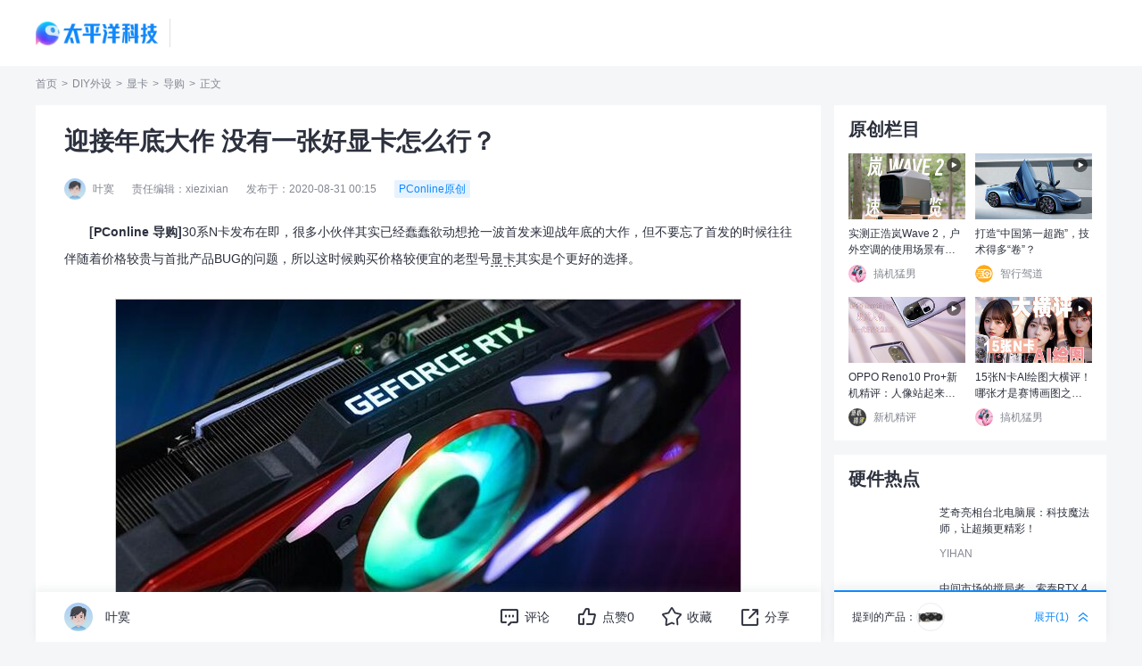

--- FILE ---
content_type: text/html
request_url: https://diy.pconline.com.cn/1368/13680805.html
body_size: 69119
content:
<!DOCTYPE html>
<html>
<head>
<meta charset="gb2312" />
<meta name="applicable-device" content="pc">
<script src="//www.pconline.com.cn/3g/wap2013/intf/1305/intf2739.js" class=" defer"></script>
<script type="text/javascript">
deviceJump.init(
{"main":"//diy.pconline.com.cn/1368/13680805.html","wap_3g":"//g.pconline.com.cn/x/1368/13680805.html"}
);
</script>
<title>高性价比游戏显卡推荐 好看的游戏显卡有哪些 哪款好-太平洋科技</title>
<meta name="keywords" content="显卡推荐"/>
<meta name="description" content="暑期是学生党们一年之中比较难得的一个长时间假期，既然是假期就肯定要在家好好玩下游戏享受一下暑期美好时光。但想要高帧率高画质的畅玩大作游戏，一张不错的高性能显卡是必不可少的，可是学生党预算有限很难购买像"/>
<meta itemprop="image" content="//img0.pconline.com.cn/pconline/2008/19/g_13646651_1597833801927.jpg" />
<meta http-equiv="mobile-agent" content="format=html5; url=//g.pconline.com.cn/x/1368/13680805.html">
<link rel="alternate" media="only screen and (max-width: 640px)" href="//g.pconline.com.cn/x/1368/13680805.html" >
<meta property="og:type" content="article" />
<meta property="article:published_time" content="2020-08-31T 00:15:18+08:00"/>
<meta property="article:author" content="叶寞"/>
<meta property="article:published_first" content="太平洋科技,//diy.pconline.com.cn/1368/13680805.html"/>
<meta name="Author" content="zhangyaru_gz liyicun_gz">
<meta content="always" name="referrer">
<link href="//js.3conline.com/pconlinenew/data/2023/cms/css/art/art_style.min.css" rel="stylesheet" type="text/css">
<link rel="stylesheet" media="screen and (max-width:1599px)" href="//js.3conline.com/pconlinenew/data/2023/cms/css/art/zp.min.css" rel="stylesheet" type="text/css">
<base target="_blank"></base>
<!--是否引用其他栏目广告-->
<script type="application/ld+json">
{
"@context": "https://ziyuan.baidu.com/contexts/cambrian.jsonld",
"@id": "https://diy.pconline.com.cn/1368/13680805.html",
"title": "迎接年底大作 没有一张好显卡怎么行？",
"images": [
"//img0.pconline.com.cn/pconline/2008/19/13646651_1116_thumb.jpg"
,
"//img0.pconline.com.cn/pconline/2008/14/13646651_12218560_IMG_9936_thumb.jpg"
,
"//img0.pconline.com.cn/pconline/2008/14/13646651_12218560_IMG_9939_thumb.jpg"
],
"pubDate": "2020-08-31T00:15:18"
}
</script>
</head>
<!--hidAdpuba=""-->
<body id="Jbody">
<div id="ivy_div" style="display: none;"></div>
<!-- 栏目计数器 -->
<span class="spanclass">
<script>
window._common_counter_code_='channel=1527';
window._common_counter_uuid_='__uuid=1151780:0.17;1153807:0.17;1198767:0.17;1228427:0.17;1238710:0.17;000006946:0.17:cms&';
document.write("<img style=display:none src=//count5.pconline.com.cn/newcount/count.php?"+ _common_counter_uuid_ + _common_counter_code_+"&screen="+screen.width+"*"+screen.height+"&refer="+encodeURIComponent(document.referrer)+"&anticache="+new Date().getTime()+"&url="+encodeURIComponent(location.href)+"&from="+(window._common_counter_from_ ? window._common_counter_from_:'cms')+"&iframeCode="+(self === top ? 0 : (top === parent ? 1 : 2))+" >")
</script>
</span>
<!-- 顶部导航 -->
<script class=" defer" src="https://www.pconline.com.cn/global/navibar/"></script>
<!-- 暂定 -->
<div class="ivy-tonglan-dingbu ivy-tonglan ivy-tonglan-dingbu-1"></div>
<!-- 暂定 end-->
<div class="g-doc">
<!-- 顶部通栏 -->
<div class="ivy-tonglan-dingbu bg-w ivy-tonglan ivy-tonglan-dingbu-1">
<u id="pc.diypj.jnxdn.flm.tl1-1." class="adpos"></u>
<u id="pc.diypj.jnxdn.flm.xtonglan1." class="adpos"></u>
<u id="pc.diypj.jnxdn.flm.tl1xf." class="adpos"></u>
<u id="pc.diypj.jnxdn.flm.tl1-4." class="adpos"></u>
</div>
<div class="navigator">
<div class="wrap">
<!-- logo -->
<h1>
<a href="https://www.pconline.com.cn" target="_blank" class="logo">太平洋科技</a>
<i class="featureLogo">
</i>
</h1>
<div class="nav-midSide">
<script class=" defer" src="//www.pconline.com.cn/global/a_navigator2023/"></script>
</div>
</div>
</div>
<!-- 暂定 -->
<script>setTimeout(function(){var js=document.createElement("script"); js.src="//jwz.3conline.com/adpuba/online_diy_show?id=pc.diypj.jnxdn.flm.test15.&media=js&channel=dynamic&anticache="+new Date().getTime();document.getElementsByTagName("head")[0].appendChild(js);},999)</script> 
<div class="crumbs wrap  dflex-align-center">
<a href="//www.pconline.com.cn" target="_blank">首页</a> > <a href="//diy.pconline.com.cn/" target="_blank">DIY外设</a>  >  <a href="//diy.pconline.com.cn/graphics/" target="_blank">显卡</a>  >  <a href="//diy.pconline.com.cn/graphics/guides/" target="_blank">导购</a>> <span class="nolink">正文</span>
</div>
<!-- wraper -->
<div id="Jwrap" class="wrap article-main float-box clearfix">
<div class="col-abc bg-w art-box mb20">
<h2 class="art-title">
迎接年底大作 没有一张好显卡怎么行？
</h2>
<!-- 标题下方广告 -->
<div class="ivy-tonglan ivy-biaoti-bottom">
<u id="pc.diypj.jnxdn.flm.zu.btxf." class="adpos"></u>
</div>
<div class="art-author dflex-align-center">
<i class="face-box">
<img src="https://i7.3conline.com/images/upload/upc/face/0/0_50x50" loading="lazy" alt="">
</i>
<span>叶寞</span>
<span>责任编辑：xiezixian</span>
<span>发布于：2020-08-31 00:15</span>
<i class="author-origin">
PConline原创
</i>
</div>
<div class="context-box">
<!--加table的原因是防止文章内容出现标签缺失异常-->
<table class="context-table" width="100%" border="0" cellspacing="0" cellpadding="0">
<tr>
<td>
<!--文章内容-->
<p>　　<strong>[PConline 导购]</strong>30系N卡发布在即，很多小伙伴其实已经蠢蠢欲动想抢一波首发来迎战年底的大作，但不要忘了首发的时候往往伴随着价格较贵与首批产品BUG的问题，所以这时候购买价格较便宜的老型号<a href="https://product.pconline.com.cn/vga/" target="_blank" class="cmsLink">显卡</a>其实是个更好的选择。</p><p style="text-align: center;"><a href="//www.pconline.com.cn/guides_pic/1368/13680805_pic.html?imgsrc=//img0.pconline.com.cn/pconline/2008/19/13646651_1116.jpg&amp;channel=11325" target="_blank"><img alt="显卡" class="art-pic-for-cmt" data-height="444" data-width="725" src="//img0.pconline.com.cn/pconline/2008/19/13646651_1116_thumb.jpg" style="border:1px solid #cccccc;" title="显卡"/></a></p><p><strong>小编推荐：耕升</strong><strong>GeForce&nbsp;</strong><strong>RTX 2060&nbsp;G魂&nbsp;6GB</strong></p><p>　　第一眼看到这张显卡，给我带来的视觉冲击力还是非常强烈的，外观上耕升GeForce RTX 2060&nbsp;G魂&nbsp;6GB采用了经典的红白黑配色，给人激情的感觉又不失沉稳。显卡采用了三风扇的散热设计，三个风扇的规格都是80mm，而中间的风扇做了白色透明的处理。这款显卡还支持RGB，显卡中部风扇拥有RGB灯效的，还有一种流光的效果，配合周边四块透明灯板，十分酷炫。</p><p style="text-align: center;"><a href="//www.pconline.com.cn/guides_pic/1368/13680805_pic.html?imgsrc=//img0.pconline.com.cn/pconline/2008/14/13646651_12218560_IMG_9936.jpg&amp;channel=11325" target="_blank"><img alt="耕升RTX 2060 G魂" class="art-pic-for-cmt" data-height="720" data-width="1080" src="//www1.pconline.com.cn/images/articleImageLoading.gif" #src="//img0.pconline.com.cn/pconline/2008/14/13646651_12218560_IMG_9936_thumb.jpg" style="border:1px solid #cccccc;" title="耕升RTX 2060 G魂"/></a></p><p style="text-align: center;"><SCRIPT id="m1153807" src="//pdlib.pconline.com.cn/product/intf/cms/getProductPrice.jsp?id=1153807&amp;tagId=m1153807" class="defer" ></SCRIPT></p><p>　　除了RGB，耕升还为这张显卡配备了大面积的背板，背板除了能起到加强显卡强度，防止PCB变形的作用以外，还能辅助显卡散热，背板由黑色作为底色，同时配以红色线条增加美感。而在接口方面，显卡的输出接口有三个，分别是2个DP1.4+1个HDMI设计，另外还会有一个USB-C接口。</p><p style="text-align: center;"><a href="//www.pconline.com.cn/guides_pic/1368/13680805_pic.html?imgsrc=//img0.pconline.com.cn/pconline/2008/14/13646651_12218560_IMG_9939.jpg&amp;channel=11325" target="_blank"><img alt="耕升RTX 2060 G魂" class="art-pic-for-cmt" data-height="720" data-width="1080" src="//www1.pconline.com.cn/images/articleImageLoading.gif" #src="//img0.pconline.com.cn/pconline/2008/14/13646651_12218560_IMG_9939_thumb.jpg" style="border:1px solid #cccccc;" title="耕升RTX 2060 G魂"/></a></p><p>　　对于喜欢超频的玩家来说，耕升RTX 2060&nbsp;G魂&nbsp;6GB还提供了双BIOS的设计，并在挡板处设计了一个切换BIOS的开关，假如因为超频导致BIOS出现异常，则可以通过开关切换备用BIOS使用，不耽误用户的正常使用。</p><p style="text-align: center;"><a href="//www.pconline.com.cn/guides_pic/1368/13680805_pic.html?imgsrc=//img0.pconline.com.cn/pconline/2008/14/13646651_12218560_IMG_9946.jpg&amp;channel=11325" target="_blank"><img alt="耕升RTX 2060 G魂" class="art-pic-for-cmt" data-height="720" data-width="1080" src="//www1.pconline.com.cn/images/articleImageLoading.gif" #src="//img0.pconline.com.cn/pconline/2008/14/13646651_12218560_IMG_9946_thumb.jpg" style="border:1px solid #cccccc;" title="耕升RTX 2060 G魂"/></a></p><p><SCRIPT id="p1153807" src="//pdlib.pconline.com.cn/product/service/ls_show_product_item.jsp?id=1153807&amp;style=n-o&amp;tagId=p1153807&amp;sid=0" class="defer"></SCRIPT></p><p><strong>小编推荐：迪兰RX&nbsp;5700&nbsp;XT&nbsp;8G&nbsp;X战魔</strong></p><p>　　近些年来，<a href="https://product.pconline.com.cn/cpu/amd/" target="_blank" class="cmsLink">AMD</a>在玩家心目中的地位变得越来越高，不仅桌面处理器可以和<a href="https://product.pconline.com.cn/cpu/intel/" target="_blank" class="cmsLink">Intel</a>掰一掰手腕，显卡也是能和英伟达阵营打一打。而迪兰RX 5700 XT 8G X 就是7nm A卡中的爆款王。</p><p style="text-align: center;"><a href="//www.pconline.com.cn/guides_pic/1368/13680805_pic.html?imgsrc=//img0.pconline.com.cn/pconline/2008/14/13646651_1597380882.jpg&amp;channel=11325" target="_blank"><img alt="迪兰RX 5700 XT 8G X战魔" class="art-pic-for-cmt" data-height="805" data-width="1205" src="//www1.pconline.com.cn/images/articleImageLoading.gif" #src="//img0.pconline.com.cn/pconline/2008/14/13646651_1597380882_thumb.jpg" style="border:1px solid #cccccc;" title="迪兰RX 5700 XT 8G X战魔"/></a></p><p><SCRIPT id="m1238710" src="//pdlib.pconline.com.cn/product/intf/cms/getProductPrice.jsp?id=1238710&amp;tagId=m1238710" class="defer" ></SCRIPT></p><p>　　战魔外观上霸气无比，黑色合金拉丝金属背板的工艺，中间是一个镂空的X字母，显卡侧面是一颗X型可以<a href="https://product.pconline.com.cn/mb/" target="_blank" class="cmsLink">主板</a>灯效同步的RGB信仰灯，正面还有四条支持RGB的灯条设计，在细节处无不体现了战魔系列的霸气设计语言。</p><p style="text-align: center;"><a href="//www.pconline.com.cn/guides_pic/1368/13680805_pic.html?imgsrc=//img0.pconline.com.cn/pconline/2008/14/13646651_1597380908.jpg&amp;channel=11325" target="_blank"><img alt="迪兰RX 5700 XT 8G X战魔" class="art-pic-for-cmt" data-height="805" data-width="1206" src="//www1.pconline.com.cn/images/articleImageLoading.gif" #src="//img0.pconline.com.cn/pconline/2008/14/13646651_1597380908_thumb.jpg" style="border:1px solid #cccccc;" title="迪兰RX 5700 XT 8G X战魔"/></a></p><p>　　在散热方面，迪兰RX&nbsp;5700&nbsp;XT&nbsp;8G&nbsp;X战魔采用了三风扇的设计，分别为两个100mm和一个90mm的大风扇设计，同时使用了纯铜直触五根6mm热管设计，这样的散热能力，在一张中端显卡上实属少见。迪兰RX 5700 XT 8G X战魔还支持风扇智能启停设计，在游戏时保证散热性能，而显卡负载低时则拥有不错的静音表现。通过显卡上的开关，你可以选择静音模式或性能模式两种负载策略。在性能模式下，GPU的频率和性能会火力全开，同时显卡的散热风扇也会保持最高转速。</p><p style="text-align: center;"><a href="//www.pconline.com.cn/guides_pic/1368/13680805_pic.html?imgsrc=//img0.pconline.com.cn/pconline/2008/14/13646651_1597380931.jpg&amp;channel=11325" target="_blank"><img alt="迪兰RX 5700 XT 8G X战魔" class="art-pic-for-cmt" data-height="805" data-width="1207" src="//www1.pconline.com.cn/images/articleImageLoading.gif" #src="//img0.pconline.com.cn/pconline/2008/14/13646651_1597380931_thumb.jpg" style="border:1px solid #cccccc;" title="迪兰RX 5700 XT 8G X战魔"/></a></p><p><SCRIPT id="p1238710" src="//pdlib.pconline.com.cn/product/service/ls_show_product_item.jsp?id=1238710&amp;style=n-o&amp;tagId=p1238710&amp;sid=0" class="defer"></SCRIPT></p><p><strong>小编推荐：索泰RTX 2060至尊PLUS&nbsp;OC&nbsp;V2</strong></p><p>　　早在10系显卡的年底，索泰就推出过一款令人印象深刻的四风扇显卡，除了常规的散热鳍片上的三个大尺寸风扇，在显卡GPU背面也有一个风扇进行散热。而这种设计，如今成功的延续到了索泰RTX 2060至尊PLUS&nbsp;OC&nbsp;V2显卡上。索泰RTX 2060至尊PLUS&nbsp;OC&nbsp;V2采用了全新的外观设计，银白配色的外壳非常有科技感，搭配纯黑的散热风扇，比上一代多了一种优雅。</p><p style="text-align: center;"><a href="//www.pconline.com.cn/guides_pic/1368/13680805_pic.html?imgsrc=//img0.pconline.com.cn/pconline/2008/14/13646651_12244916_DSC09462.jpg&amp;channel=11325" target="_blank"><img alt="索泰RTX2060至尊PLUS OC V2" class="art-pic-for-cmt" data-height="720" data-width="1080" src="//www1.pconline.com.cn/images/articleImageLoading.gif" #src="//img0.pconline.com.cn/pconline/2008/14/13646651_12244916_DSC09462_thumb.jpg" style="border:1px solid #cccccc;" title="索泰RTX2060至尊PLUS OC V2"/></a></p><p><SCRIPT id="m1151780" src="//pdlib.pconline.com.cn/product/intf/cms/getProductPrice.jsp?id=1151780&amp;tagId=m1151780" class="defer" ></SCRIPT></p><p>　　而在显卡侧边则是索泰的标志，由导光塑料打造，显卡运行时可以发出酷炫的RGB信仰灯效。索泰RTX 2060至尊PLUS&nbsp;OC&nbsp;V2的输出接口为2DP+1HDMI设计，除此以外显卡还会提供一个USB-C接口。显卡背面采用了大面积的金属背板，背板除了能加强显卡强度以外，还能辅助显卡散热。而在背板之上就是索泰独家的第四个风扇了，这一代的风扇还拥有光圈设计，显卡运行时配合侧面的信仰灯，整张显卡都充满了RGB的气息。</p><p style="text-align: center;"><a href="//www.pconline.com.cn/guides_pic/1368/13680805_pic.html?imgsrc=//img0.pconline.com.cn/pconline/2008/14/13646651_12244916_DSC09475.jpg&amp;channel=11325" target="_blank"><img alt="索泰RTX2060至尊PLUS OC V2" class="art-pic-for-cmt" data-height="720" data-width="1080" src="//www1.pconline.com.cn/images/articleImageLoading.gif" #src="//img0.pconline.com.cn/pconline/2008/14/13646651_12244916_DSC09475_thumb.jpg" style="border:1px solid #cccccc;" title="索泰RTX2060至尊PLUS OC V2"/></a></p><p><SCRIPT id="p1151780" src="//pdlib.pconline.com.cn/product/service/ls_show_product_item.jsp?id=1151780&amp;style=n-o&amp;tagId=p1151780&amp;sid=0" class="defer"></SCRIPT></p><p><strong>小编推荐：技嘉GeForce&nbsp;GTX&nbsp;1660&nbsp;SUPER&nbsp;GAMING&nbsp;OC</strong></p><p>　　技嘉GeForce&nbsp;GTX&nbsp;1660&nbsp;SUPER&nbsp;GAMING&nbsp;OC采用了全黑风格设计风格，为了保证良好的散热，采用了三个刀锋式正逆转风扇，中间风扇顺时针旋转，其他两个风扇逆时针选择，在复杂的<a href="https://product.pconline.com.cn/case/" target="_blank" class="cmsLink">机箱</a>中拥有强力的正逆风道，抵抗机箱中其他风扇的干扰。而在导热方面，技嘉可以说堆料过猛，用了三根纯铜热管支架压在GPU核心上，散热鳍片也将显存和其他发热元件全部照顾到了。</p><p style="text-align: center;"><a href="//www.pconline.com.cn/guides_pic/1368/13680805_pic.html?imgsrc=//img0.pconline.com.cn/pconline/2008/14/13646651_1597381170.jpg&amp;channel=11325" target="_blank"><img alt="技嘉GeForce GTX 1660 SUPER" class="art-pic-for-cmt" data-height="865" data-width="1191" src="//www1.pconline.com.cn/images/articleImageLoading.gif" #src="//img0.pconline.com.cn/pconline/2008/14/13646651_1597381170_thumb.jpg" style="border:1px solid #cccccc;" title="技嘉GeForce GTX 1660 SUPER"/></a></p><p><SCRIPT id="m1228427" src="//pdlib.pconline.com.cn/product/intf/cms/getProductPrice.jsp?id=1228427&amp;tagId=m1228427" class="defer" ></SCRIPT></p><p>　　显卡拥有低调酷炫的黑色外观，侧面拥有一个RGB透光logo，通过软件可以自定义logo的发光颜色以及灯效模式。显卡背面采用了一大块黑色金属背板，中间拥有一个白色的技嘉logo，与整张显卡的黑色外观遥相呼应。接口方面则是提供了3个DP接口、1个HDMI接口，接口方面满足绝大部分用户的使用，同时多屏使用也非常方便。作为一张做工优秀的甜品卡，它有着适中的价格，喜欢性价比的玩家可以选择购入。</p><p style="text-align: center;"><a href="//www.pconline.com.cn/guides_pic/1368/13680805_pic.html?imgsrc=//img0.pconline.com.cn/pconline/2008/14/13646651_1597381222.jpg&amp;channel=11325" target="_blank"><img alt="技嘉GeForce GTX 1660 SUPER" class="art-pic-for-cmt" data-height="842" data-width="1184" src="//www1.pconline.com.cn/images/articleImageLoading.gif" #src="//img0.pconline.com.cn/pconline/2008/14/13646651_1597381222_thumb.jpg" style="border:1px solid #cccccc;" title="技嘉GeForce GTX 1660 SUPER"/></a></p><p><SCRIPT id="p1228427" src="//pdlib.pconline.com.cn/product/service/ls_show_product_item.jsp?id=1228427&amp;style=n-o&amp;tagId=p1228427&amp;sid=0" class="defer"></SCRIPT></p><p><strong>小编推荐：映众GeForce RTX&nbsp;2060&nbsp;SUPER冰龙超级版</strong></p><p>　　映众的超级冰龙在10系显卡时代就名声不小，映众冰龙超级版的豪华散热规模和整体外观给人一种巨无霸的感觉让他在众多显卡中脱颖而出。在这块RTX 2060 Super冰龙超级版上也不例外，一样拥有大块头散热器，极高的性价比以及不俗的性能，轻易就俘获了很多DIY玩家的心。而这张卡的卖点则是跟GTX时代冰龙显卡非常相像的iCHILL X3 VA28散热器，3x9cm直径大风叶风扇散热器设计，支持可拆洗技术，无不显示他的霸气风格。</p><p style="text-align: center;"><a href="//www.pconline.com.cn/guides_pic/1368/13680805_pic.html?imgsrc=//img0.pconline.com.cn/pconline/2008/14/13646651_12759859_mg_0292.jpg&amp;channel=11325" target="_blank"><img alt="冰龙" class="art-pic-for-cmt" data-height="1280" data-width="1920" src="//www1.pconline.com.cn/images/articleImageLoading.gif" #src="//img0.pconline.com.cn/pconline/2008/14/13646651_12759859_mg_0292_thumb.jpg" style="border:1px solid #cccccc;" title="冰龙"/></a></p><p style="text-align: center;"><SCRIPT id="m1198767" src="//pdlib.pconline.com.cn/product/intf/cms/getProductPrice.jsp?id=1198767&amp;tagId=m1198767" class="defer" ></SCRIPT></p><p>　　对于喜欢低调奢华的用户来收，这张冰龙系列绝对是你的菜。侧边搭载了ICHLL的呼吸灯，除此之外显卡并无其他灯光模块，而显卡黑色的主调却凸显了这颗呼吸灯的信仰。显卡还搭载了一块一体式的金属背板，印着白色ICHLL的冰龙系列LOGO，有效保护了显卡PCB版，还能快速将PCB板的热量带走。冰龙为用户提供了3DP+1HDMI的接口设计，基本能够满足用户的多屏显示需求。</p><p style="text-align: center;"><a href="//www.pconline.com.cn/guides_pic/1368/13680805_pic.html?imgsrc=//img0.pconline.com.cn/pconline/2008/14/13646651_12759859_mg_0319_thumb.jpg&amp;channel=11325" target="_blank"><img alt="冰龙" class="art-pic-for-cmt" data-height="467" data-width="700" src="//www1.pconline.com.cn/images/articleImageLoading.gif" #src="//img0.pconline.com.cn/pconline/2008/14/13646651_12759859_mg_0319_thumb_thumb.jpg" style="border:1px solid #cccccc;" title="冰龙"/></a></p><p style="text-align: center;"><SCRIPT id="p1198767" src="//pdlib.pconline.com.cn/product/service/ls_show_product_item.jsp?id=1198767&amp;style=n-o&amp;tagId=p1198767&amp;sid=0" class="defer"></SCRIPT></p>
<!--文章内容end-->
</td>
</tr>
</table>
<!--分页、键盘控制、在本页浏览全文-->
<!--当不是全文浏览时 文章底部 导航-->
<!-- 正文结束 -->
</div>
<div class="fixed-mode">
<div class="content-bottom dflex-between">
<!-- 左侧悬浮内容。 user-handle  fixed col-abc滑动悬浮底部-->
<div class="left-fixed dflex-align-center col-abc bg-w">
<div class="keys-list">
<a rel="nofollow" href="//ks.pconline.com.cn/?q=显卡推荐" target="_blank">显卡推荐</a>
</div>
<div class="author-info">
<i class="face-box">
<img src="//www1.pconline.com.cn/images/blank.gif" #src="https://i7.3conline.com/images/upload/upc/face/0/0_50x50" alt="">
</i>
叶寞
</div>
<div class="toolBox user-handles dflex-align-center">
<div class="art-tools" id="JartTools"></div>
<!-- <div  class="art-tools-top" id="JartToolsTop"></div>     -->
</div>
</div>
<!-- 右侧悬浮内容。 提到的相关产品 fixed col-d-->
<div class="art-product_list right-fixed  col-d bg-w">
<div id="JpopScroll" class="pop-product-list  bg-w lgt3">
<a class="art-item dflex-align-center" href="//product.pconline.com.cn/vga/zotac/1151780.html" target="_blank" title="索泰RTX2060-6GD6 至尊PLUS OC6">
<div class="art-img ">
<img loading="lazy" src="//www1.pconline.com.cn/images/blank.gif" #src="//img.pconline.com.cn/images/product/1151/1151780/02_m.jpg" alt="索泰RTX2060-6GD6 至尊PLUS OC6">
</div>
<div class="art-message">
<em class="art-txt">
索泰RTX2060-6GD6 至尊PLUS OC6
</em>
<em class="pr">
<i>暂无</i>
<span>详细参数>></span>
</em>
</div>
</a>
</div>
<dl class="scale-box open dflex-align-center">
<dt>提到的产品：</dt>
<dd class="pro-img-tabs">
<p class="pro-img-tabs-wrap">
<i class="toc" data-index="" style="background-image: url('//img.pconline.com.cn/images/product/1151/1151780/02_m.jpg');"></i>
</p>
</dd>
<dd class="handle-scalepop-btn dflex-align-center">
<em class="pop-text">展开</em>(<em class="product-number">1</em>) <i class=" bgUrlIcons bg-open_icon"></i>
</dd>
</dl>
</div>
</div>
</div>
</div>
<div class="col-d">
<!-- //www.pconline.com.cn/ssi/artintf/diy/graphics/daogou/index.html -->
<div class="item-rs-ivy">
<u id="pc.diypj.jnxdn.flm.youce1." class="adpos"></u>
</div>
<div class="mod mb40 origin-mod">
<div class="hd">
<p class="title">原创栏目</p>
</div>
<div class="bd art-pic-list">
<!-- 首页 -->
<a href="https://pconline.pcvideo.com.cn/video-31942.html" target="_blank" class="item" title="实测正浩岚Wave 2，户外空调的使用场景有哪些">
<i class="pic-wrap icon-video"><img src="//img0.pconline.com.cn/pconline/acc/battery/reviews/2305/20235/25/16849838152087510.jpg" width="162" height="91" loading="lazy" alt="实测正浩岚Wave 2，户外空调的使用场景有哪些"> </i>
<dl>
<dt>实测正浩岚Wave 2，户外空调的使用场景有哪些</dt>
<dd>
<i class="art-author">
<img loading="lazy" src="//img0.pconline.com.cn/pconline/headphoto/2305/20235/15/16841333562282080.jpg" alt="搞机猛男">
搞机猛男
</i>
</dd>
</dl>
</a>
<a href="https://pconline.pcvideo.com.cn/video-31968.html" target="_blank" class="item" title="打造“中国第一超跑”，技术得多“卷”？">
<i class="pic-wrap icon-video"><img src="//img0.pconline.com.cn/pconline/autotech/000157788/jxjd/2305/20235/31/16855151192866350.jpg" width="162" height="91" loading="lazy" alt="打造“中国第一超跑”，技术得多“卷”？"> </i>
<dl>
<dt>打造“中国第一超跑”，技术得多“卷”？</dt>
<dd>
<i class="art-author">
<img loading="lazy" src="//img0.pconline.com.cn/pconline/headphoto/2305/20235/29/16853273203813170.jpg" alt="智行驾道">
智行驾道
</i>
</dd>
</dl>
</a>
<a href="https://pconline.pcvideo.com.cn/video-31952.html" target="_blank" class="item" title="OPPO Reno10 Pro+新机精评：人像站起来了！">
<i class="pic-wrap icon-video"><img src="//img0.pconline.com.cn/pconline/mobile/review/2305/20235/30/16854079843183780.jpg" width="162" height="91" loading="lazy" alt="OPPO Reno10 Pro+新机精评：人像站起来了！"> </i>
<dl>
<dt>OPPO Reno10 Pro+新机精评：人像站起来了！</dt>
<dd>
<i class="art-author">
<img loading="lazy" src="//img0.pconline.com.cn/pconline/headphoto/2305/20235/16/16842258217795470.jpg" alt="新机精评">
新机精评
</i>
</dd>
</dl>
</a>
<a href="https://pconline.pcvideo.com.cn/video-31904.html" target="_blank" class="item" title="15张N卡AI绘图大横评！哪张才是赛博画图之王？">
<i class="pic-wrap icon-video"><img src="//img0.pconline.com.cn/pconline/diy/graphics/product/2305/20235/25/16849820636109780.jpg" width="162" height="91" loading="lazy" alt="15张N卡AI绘图大横评！哪张才是赛博画图之王？"> </i>
<dl>
<dt>15张N卡AI绘图大横评！哪张才是赛博画图之王？</dt>
<dd>
<i class="art-author">
<img loading="lazy" src="//img0.pconline.com.cn/pconline/headphoto/2305/20235/15/16841333562282080.jpg" alt="搞机猛男">
搞机猛男
</i>
</dd>
</dl>
</a>
</div>
</div>
<div class="mod mb40 hotlist-mode">
<div class="hd">
<p class="title">硬件热点</p>
</div>
<div class="bd art-pic-list">
<a href="//diy.pconline.com.cn/1621/16210324.html" target="_blank" class="hot-item" title="">
<i class="pic-wrap ">
<img loading="lazy" src="//www1.pconline.com.cn/images/blank.gif" #src="//img.pconline.com.cn/images/upload/upc/tx/onlinecms/2306/01/c0/364300116_1685598665848_200x150.png" width="162" height="91"  alt="芝奇亮相台北电脑展：科技魔法师，让超频更精彩！"> 
</i>
<dl>
<dt>芝奇亮相台北电脑展：科技魔法师，让超频更精彩！</dt>
<dd>
<i class="art-author">
YIHAN
</i>
</dd>
</dl>
</a>
<a href="//diy.pconline.com.cn/1620/16209985.html" target="_blank" class="hot-item" title="">
<i class="pic-wrap ">
<img loading="lazy" src="//www1.pconline.com.cn/images/blank.gif" #src="//img.pconline.com.cn/images/upload/upc/tx/onlinecms/2306/01/c0/364293713_1685589918008_200x150.png" width="162" height="91"  alt="中间市场的搅局者，索泰RTX 4060 Ti X-GAMING OC欧泊白显卡评测"> 
</i>
<dl>
<dt>中间市场的搅局者，索泰RTX 4060 Ti X-GAMING OC欧泊白显卡评测</dt>
<dd>
<i class="art-author">
DIY硬件频道
</i>
</dd>
</dl>
</a>
<a href="//diy.pconline.com.cn/1620/16209644.html" target="_blank" class="hot-item" title="">
<i class="pic-wrap ">
<img loading="lazy" src="//www1.pconline.com.cn/images/blank.gif" #src="//img0.pconline.com.cn/pconline/2306/01/g_16209644_1685586441104.jpg" width="162" height="91"  alt="决战倒计时！VR电子竞技国际大赛总决赛6月3日与您相约北京首钢"> 
</i>
<dl>
<dt>决战倒计时！VR电子竞技国际大赛总决赛6月3日与您相约北京首钢</dt>
<dd>
<i class="art-author">
佚名
</i>
</dd>
</dl>
</a>
<a href="//diy.pconline.com.cn/1620/16208784.html" target="_blank" class="hot-item" title="">
<i class="pic-wrap ">
<img loading="lazy" src="//www1.pconline.com.cn/images/blank.gif" #src="//img0.pconline.com.cn/pconline/2305/31/g_16208784_1685544694103.jpg" width="162" height="91"  alt="客制化键盘入局京东618 开门红10分钟成交额同比增长超过10倍"> 
</i>
<dl>
<dt>客制化键盘入局京东618 开门红10分钟成交额同比增长超过10倍</dt>
<dd>
<i class="art-author">
行业动态
</i>
</dd>
</dl>
</a>
<a href="//diy.pconline.com.cn/1620/16207865.html" target="_blank" class="hot-item" title="">
<i class="pic-wrap ">
<img loading="lazy" src="//www1.pconline.com.cn/images/blank.gif" #src="//img0.pconline.com.cn/pconline/2305/31/g_16207865_1685530476151.jpg" width="162" height="91"  alt="NVIDIA ACE 游戏开发版用AI为NPC带来智慧，耕升 GeForce RTX 40系列为AI加速！"> 
</i>
<dl>
<dt>NVIDIA ACE 游戏开发版用AI为NPC带来智慧，耕升 GeForce RTX 40系列为AI加速！</dt>
<dd>
<i class="art-author">
佚名
</i>
</dd>
</dl>
</a>
</div>
</div>
<div class="item-rs-ivy">
<u id="pc.diypj.jnxdn.flm.youce2." class="adpos"></u>
</div>
<div class="mod mb40 video-mod">
<div class="hd">
<p class="title">硬件视频</p>
</div>
<div class="bd art-pic-list">
<a href="//pconline.pcvideo.com.cn/video-31974.html" target="_blank" class="item" title="干掉显卡外接供电线，华硕首款“无线”显卡亮相">
<i class="pic-wrap icon-video">
<img loading="lazy" src="//www1.pconline.com.cn/images/blank.gif" #src="//img.pconline.com.cn/images/upload/upc/tx/pconline_video/2305/31/c0/364225293_1685527132420.jpg?x-oss-process=image/resize,w_162,h_91,m_fill"  alt="干掉显卡外接供电线，华硕首款“无线”显卡亮相"> 
</i>
<dl>
<dt>干掉显卡外接供电线，华硕首款“无线”显卡亮相</dt>
</dl>
</a>
<a href="//pconline.pcvideo.com.cn/video-31972.html" target="_blank" class="item" title="史上最强AI超算诞生，英伟达CMPUTEX 2023主题演讲汇总">
<i class="pic-wrap icon-video">
<img loading="lazy" src="//www1.pconline.com.cn/images/blank.gif" #src="//img.pconline.com.cn/images/upload/upc/tx/pconline_video/2305/30/c0/364154507_1685446318189.jpg?x-oss-process=image/resize,w_162,h_91,m_fill"  alt="史上最强AI超算诞生，英伟达CMPUTEX 2023主题演讲汇总"> 
</i>
<dl>
<dt>史上最强AI超算诞生，英伟达CMPUTEX 2023主题演讲汇总</dt>
</dl>
</a>
<a href="//pconline.pcvideo.com.cn/video-31957.html" target="_blank" class="item" title="关于4060Ti 8GB的几个省流总结，附少量对比7600数据">
<i class="pic-wrap icon-video">
<img loading="lazy" src="//www1.pconline.com.cn/images/blank.gif" #src="//img.pconline.com.cn/images/upload/upc/tx/pconline_video/2305/29/c0/364042397_1685340778867.jpg?x-oss-process=image/resize,w_162,h_91,m_fill"  alt="关于4060Ti 8GB的几个省流总结，附少量对比7600数据"> 
</i>
<dl>
<dt>关于4060Ti 8GB的几个省流总结，附少量对比7600数据</dt>
</dl>
</a>
<a href="//pconline.pcvideo.com.cn/video-31955.html" target="_blank" class="item" title="全新升级！英特尔GPU工艺规划曝光，另外，龙芯3A6000性能比肩10代酷睿">
<i class="pic-wrap icon-video">
<img loading="lazy" src="//www1.pconline.com.cn/images/blank.gif" #src="//img.pconline.com.cn/images/upload/upc/tx/pconline_video/2305/26/c0/363908866_1685096542255.jpg?x-oss-process=image/resize,w_162,h_91,m_fill"  alt="全新升级！英特尔GPU工艺规划曝光，另外，龙芯3A6000性能比肩10代酷睿"> 
</i>
<dl>
<dt>全新升级！英特尔GPU工艺规划曝光，另外，龙芯3A6000性能比肩10代酷睿</dt>
</dl>
</a>
</div>
</div>
<div class="item-rs-ivy">
<u id="pc.diypj.jnxdn.flm.yc3." class="adpos"></u>
</div>
<div class="mod mb40 baike-mod">
<div class="hd mark">
<p class="title">IT百科</p>
<div class="subCha">
<a href="//product.pconline.com.cn/itbk/" target="_blank">更多 ></a>  
</div>
</div>
<div class="bd text-list">
<!-- baike:百科学堂 11-18 8条 111 -->
<a href="//dl.pconline.com.cn/featured/8503442.html" target="_blank" class="hot-item" title="">
<dl>
<dt>iOS闪退修复工具</dt>
</dl>
</a>
<a href="//product.pconline.com.cn/itbk/bkxt/1300/13008886.html" target="_blank" class="hot-item" title="">
<dl>
<dt>AI大数据教你把妹儿？都是送人头的低俗趣味</dt>
</dl>
</a>
<a href="//product.pconline.com.cn/itbk/bkxt/1301/13016044.html" target="_blank" class="hot-item" title="">
<dl>
<dt>我在双11买杜X斯的秘密 怎么全网都知道？</dt>
</dl>
</a>
<a href="//product.pconline.com.cn/itbk/bkxt/1302/13025820.html" target="_blank" class="hot-item" title="">
<dl>
<dt>收藏！买买买之后最该看的网购维权指南</dt>
</dl>
</a>
<a href="//product.pconline.com.cn/itbk/bkxt/1291/12913411.html" target="_blank" class="hot-item" title="">
<dl>
<dt>比炒鞋更狂的炒盲盒</dt>
</dl>
</a>
<a href="//product.pconline.com.cn/itbk/bkxt/1278/12780632.html" target="_blank" class="hot-item" title="">
<dl>
<dt>还去淘宝买iPhone有锁机？华强北的卖家都哭了</dt>
</dl>
</a>
<a href="//product.pconline.com.cn/itbk/bkxt/1287/12878190.html" target="_blank" class="hot-item" title="">
<dl>
<dt>三餐都吃外卖的你，知道商家的套路有多野吗？</dt>
</dl>
</a>
<a href="//product.pconline.com.cn/itbk/bkxt/1288/12884848.html" target="_blank" class="hot-item" title="">
<dl>
<dt>终于！AI开始对这届大学生们“下手了”</dt>
</dl>
</a>
</div>
</div>
<div class="ivy ivy-320 mt30">
<u id="pc.qz.yc4." class="adpos"></u>
</div>
</div>
<script class=combineAD>
if(!window.preloadShow4) document.write('<script src="//ivy.pconline.com.cn/show4?opt=1&id=pc.diypj.jnxdn.flm.tl1-1.;pc.diypj.jnxdn.flm.xtonglan1.;pc.diypj.jnxdn.flm.tl1xf.;pc.diypj.jnxdn.flm.tl1-4.;pc.diypj.jnxdn.flm.zu.btxf.;pc.diypj.jnxdn.flm.youce1.;pc.diypj.jnxdn.flm.youce2.;pc.diypj.jnxdn.flm.yc3.;pc.qz.yc4.;pc.diypj.jnxdn.flm.yemianx.;pc.qz.dbtlz.;pc.qz.dbtly.;pc.diypj.jnxdn.flm.fubiao1.;pc.wz.sywz.ycfb." class=" defer"><\/script>');
if(!window._addIvyID) document.write('<script charset="gbk" class=" defer" src="//www.pconline.com.cn/_hux_/index.js"><\/script>');
</script class=combineAD>
<script>
function ivyLoadReal(closespan){
var ad=null, adpos=document.getElementsByTagName("u");
for(var i=0; i<adpos.length; i++) if(adpos[i].className=="adpos"){ ad=adpos[i]; break; }
if(ad==null) return;
if(!closespan) {
document.write("<span id=adpos_"+ad.id+" style=display:none>");
showIvyViaJs(ad.id);
return;
}
document.write("</span>");
var real=document.getElementById("adpos_"+ad.id);
for(var i=0; i<real.childNodes.length; i++) {
var node=real.childNodes[i];
if(node.tagName=="SCRIPT" && /closespan/.test(node.className)) continue;
ad.parentNode.insertBefore(node,ad); i--
}
ad.parentNode.removeChild(ad);
real.parentNode.removeChild(real);
}
</script>
<script>ivyLoadReal()</script><script class=closespan>ivyLoadReal(true)</script>
<script>ivyLoadReal()</script><script class=closespan>ivyLoadReal(true)</script>
<script>ivyLoadReal()</script><script class=closespan>ivyLoadReal(true)</script>
<script>ivyLoadReal()</script><script class=closespan>ivyLoadReal(true)</script>
<script>ivyLoadReal()</script><script class=closespan>ivyLoadReal(true)</script>
<script>ivyLoadReal()</script><script class=closespan>ivyLoadReal(true)</script>
<script>ivyLoadReal()</script><script class=closespan>ivyLoadReal(true)</script>
<script>ivyLoadReal()</script><script class=closespan>ivyLoadReal(true)</script>
<script>ivyLoadReal()</script><script class=closespan>ivyLoadReal(true)</script>
<!-- 广告后出位置 -->
<!-- 评论-->
<div class="col-abc" >
<!-- 页面正文下方 -->
<div class="ivy-left-mod">
<script>showIvyViaJs("pc.diypj.jnxdn.flm.yemianx.")</script>
</div>
<div class=" bg-w mod">
<div id="Jcommnet" class="little-mod">
<div class="hd mark">
<p class="title">
网友评论
</p>
</div>
<div class="bd"  id="commentHolder">
</div>
</div>
</div>
</div>
<!-- 评论下方聚超值 -->
<div class="col-abc bg-w mod" id="JartBdJCZ">
<div class="arts-best little-mod">
<div class="hd mark">
<p class="title">
聚超值&#8226;精选
</p>
<div class="subCha">
<a href="#" target="_blank">更多></a>
</div>
</div>
<div class="bd slide-pic abc-best-slide" data-stay="5000"  data-effect="slide">
<div class="rs-best-slide">
<div class="best-slide-wrap focus-pics">
<ul class="pics">
<li>
<a href="https://union-click.jd.com/jdc?e=&p=[base64]" class="link ">
<i class="picWrap">
<img src="https://img14.360buyimg.com/pop/s350x350_jfs/t1/222469/39/16580/557099/626b6035Eef0269e4/3f125e25c7cf4927.png" alt="LIANLI联力包豪斯ROG联名机箱台式机电脑水冷风扇全侧透游戏电竞EATX开放式海景房主机箱 包豪斯 雷.蛇联名款" width="142" height="142">
</i>
<dl>
<dt>LIANLI联力包豪斯ROG联名机箱台式机电脑水冷风扇全侧透游戏电竞EATX开放式海景房主机箱 包豪斯 雷.蛇联名款</dt>
<dd class="price" style="padding-top:9px">
<span class="now">￥899.0</span>
<del>￥1099.0</del>
</dd>
</dl>
</a>
<a href="https://union-click.jd.com/jdc?e=&p=[base64]" class="link hasCoupon">
<i class="picWrap">
<img src="https://img14.360buyimg.com/pop/s350x350_jfs/t1/171305/35/37220/25140/643a53dfFf81ba74c/e988fd40c61ea7b5.png" alt="腹灵 MK870成品键盘蓝牙2.4G有线三模正刻侧刻键盘客制化机械键盘全键热插拔 DIY键盘 三模无线-黑曜石套件-墨影侧刻键帽 冰川紫轴" width="142" height="142">
</i>
<dl>
<dt>腹灵 MK870成品键盘蓝牙2.4G有线三模正刻侧刻键盘客制化机械键盘全键热插拔 DIY键盘 三模无线-黑曜石套件-墨影侧刻键帽 冰川紫轴</dt>
<dd class="coupon">
<span>需用券</span>
</dd>
<dd class="price" >
<span class="now">￥499.0</span>
<del>￥509.0</del>
</dd>
</dl>
</a>
<a href="https://uland.taobao.com/coupon/edetail?e=YtPijyYeMwsNfLV8niU3R0P2gVhX2vi1Ac9s2VAL5LJcydpnxQ2D9zokWuOWARA3bRMQ4raMscimJQjUZYZdjgD%2BlX4Bm%2BLwx6EHtbZCueWkkN5di7mkUdh%2Bj7o0ZuZ1DfqEFBOhTcwhe9LMsIB9mbVRoHn7VuKMryrez0e8REvoQ6YAl%2Bse%2FdABp556UhfGexzg3whK%2FjT6diMkux1I1c9w6%2B3aC1k2nUKmCsWou0ALdS5XwZLA3u2EH9ZkW0inmsU0FC5CAif%2BO0s7EIRp1VVusqqnhify&app_pvid=59590_33.49.36.238_895_1683812955777&ptl=floorId:2836;app_pvid:59590_33.49.36.238_895_1683812955777;tpp_pvid:aa3088a0-ce70-41a5-9626-087cd2b3a9af&xId=6I2zujahjyoI8bgFtVpdoflK6gFPZwCih4tYFY98VUl3t8a4tCpOnlnSafq2zh0TNLHyx2qmiVkHtvMYs2ooyNSymvRtTYwhDNoZ6nayPAxB&union_lens=lensId%3AMAPI%401683812955%40213124ee_0d23_1880b12b69b_2df7%4001%40eyJmbG9vcklkIjoyODM2fQieie" class="link hasCoupon">
<i class="picWrap">
<img src="https://img.alicdn.com/bao/uploaded/O1CN01mKgfEN1yMMY53wuoA_!!6000000006564-0-yinhe.jpg_350x350.jpg" alt="【自营】Apple/苹果原装AirPods系列降噪蓝牙耳机(第三代/第二代)" width="142" height="142">
</i>
<dl>
<dt>【自营】Apple/苹果原装AirPods系列降噪蓝牙耳机(第三代/第二代)</dt>
<dd class="coupon">
<span>需用券</span>
</dd>
<dd class="price" >
<span class="now">￥949.0</span>
<del>￥1049.0</del>
</dd>
</dl>
</a>
<a href="https://union-click.jd.com/jdc?e=&p=[base64]" class="link ">
<i class="picWrap">
<img src="https://img14.360buyimg.com/pop/s350x350_jfs/t1/113586/31/36971/67227/646c7a94F61ee4113/c9dc6bad55c9135c.png" alt="奥睿科（ORICO）磁盘阵列硬盘柜多盘位3.5英寸USB3.0 SATA机械硬盘移动外置盒子raid存储 全铝5盘位9558RU3" width="142" height="142">
</i>
<dl>
<dt>奥睿科（ORICO）磁盘阵列硬盘柜多盘位3.5英寸USB3.0 SATA机械硬盘移动外置盒子raid存储 全铝5盘位9558RU3</dt>
<dd class="price" style="padding-top:9px">
<span class="now">￥819.0</span>
<del>￥1159.0</del>
</dd>
</dl>
</a>
<a href="https://s.click.taobao.com/t?e=m%3D2%26s%3DKqN2%2BVzgw6AcQipKwQzePOeEDrYVVa64r4ll3HtqqoxyINtkUhsv0B49YagNgCKEqaZAhheznhpwXe2RFZh40x7C3f%2B4RWyNBPuqutUHIo%2BB1NEJxSbK29lNMcTmgxN01GPduzu4oNr15Kiyq7Ukyd%2FgCA3D%2FlevIRbQPnS4GYupIuOSEjXcZ%2B40bGDOhTn3lGHwg%2FyRfqwZa3qTmd0rd6rQKlDyYcqUbXauQiFMl1Kp5RgW%2FFz%2BMf4zcYK1bcnicSpj5qSCmbA%3D&scm=1007.30148.280456.0&pvid=6eb14b2a-7e97-4bef-9362-ed00a003887b&app_pvid=59590_33.8.69.133_843_1685235672584&ptl=floorId:2836;originalFloorId:2836;pvid:6eb14b2a-7e97-4bef-9362-ed00a003887b;app_pvid:59590_33.8.69.133_843_1685235672584&xId=72zXQf4dxfTn7i8JvrWS3RHbXtSGbe7niAG0U7uooC2Yg2lXKE1CHDMgY4CDwYj04DZ4edGuQgJoi6M1SdHEHhO1xdRygQDn5bhnV4kTtDON&union_lens=lensId%3AMAPI%401685235672%4021084585_0d89_1885fdfa621_ce14%4001%40eyJmbG9vcklkIjoyODM2fQieie" class="link ">
<i class="picWrap">
<img src="https://img.alicdn.com/bao/uploaded/O1CN01ZTxYYX1ClSizThftW_!!6000000000121-0-yinhe.jpg_350x350.jpg" alt="24期分期+选送小米耳机】Xiaomi小米13 5G手机官方旗舰店正品新款小米13手机官网智能游戏小米手机13pro" width="142" height="142">
</i>
<dl>
<dt>24期分期+选送小米耳机】Xiaomi小米13 5G手机官方旗舰店正品新款小米13手机官网智能游戏小米手机13pro</dt>
<dd class="price" style="padding-top:9px">
<span class="now">￥3699.0</span>
<del>￥4199.0</del>
</dd>
</dl>
</a>
</li><li>
<a href="https://union-click.jd.com/jdc?e=&p=[base64]" class="link ">
<i class="picWrap">
<img src="https://img14.360buyimg.com/pop/s350x350_jfs/t1/217471/40/16968/329787/624ead21E82264389/215a75928a9e9191.png" alt="闪迪存储卡行车记录仪内存卡TF卡MicroSD卡无人机运动相机卡  至尊极速 1T 190M/S  A2U3V30 套装" width="142" height="142">
</i>
<dl>
<dt>闪迪存储卡行车记录仪内存卡TF卡MicroSD卡无人机运动相机卡  至尊极速 1T 190M/S  A2U3V30 套装</dt>
<dd class="price" style="padding-top:9px">
<span class="now">￥699.0</span>
<del>￥1099.0</del>
</dd>
</dl>
</a>
<a href="https://union-click.jd.com/jdc?e=&p=[base64]" class="link ">
<i class="picWrap">
<img src="https://img14.360buyimg.com/pop/s350x350_jfs/t1/119843/15/29977/117879/640ebf62Ff17ae144/5a2319c7dc2f0cf9.jpg" alt="飞利浦 27英寸 4K 10bit IPS 智能双芯 Type-C90W 音响 旋转升降 高清设计 办公显示器 电脑显示屏 279P1" width="142" height="142">
</i>
<dl>
<dt>飞利浦 27英寸 4K 10bit IPS 智能双芯 Type-C90W 音响 旋转升降 高清设计 办公显示器 电脑显示屏 279P1</dt>
<dd class="price" style="padding-top:9px">
<span class="now">￥2199.0</span>
<del>￥2299.0</del>
</dd>
</dl>
</a>
<a href="https://uland.taobao.com/coupon/edetail?e=19X1STNIBgoNfLV8niU3R0P2gVhX2vi1JXQJKV%2FDhxqBMF5EY8z6%2FfJjbImEte86i24GEXucqKT3QWqJW0ffUw6U9Y9fBHfBNg4Gqf8CT4BtpW5eTP6CwPaUHaax5yuhmMHpNfYdHdDtZpCERXJPGrOgQXzx3jOj0vkJu2gKSWRm1Y1FIWjSqtp2qW%2FuVAHNyEmVEmcAKi5e67TyIv0Ad2A95aY5%2F%2FHg%2BCIeOKIL2gtpb1TZDesGLG7J%2FUGnEUGrbhcQpH5PSfdNOJlvqrE2h6J7%2BkHL3AEW&app_pvid=59590_33.43.132.38_871_1685451694512&ptl=floorId:2836;app_pvid:59590_33.43.132.38_871_1685451694512;tpp_pvid:6955cba9-2e25-4c24-9dd3-2482a33d7055&xId=4wjVmjaiN1xLZt5EtEITSWBeA9qUjUxfHgvJf1A87NH7SoLmZmbjYlQpk0uGO06u7jhC4mflod0D21m4fnd8KSX4ArdlZlxbXebbbKRlpL03&union_lens=lensId%3AMAPI%401685451694%40212b8426_0dc1_1886cbfe1ca_c370%4001%40eyJmbG9vcklkIjoyODM2fQieie" class="link hasCoupon">
<i class="picWrap">
<img src="https://img.alicdn.com/bao/uploaded/O1CN01kBubGm1X4xueyy9Fr_!!6000000002871-0-yinhe.jpg_350x350.jpg" alt="绿联ku102机械键盘无线蓝牙办公矮茶轴适用mac苹果iPad笔记本电脑" width="142" height="142">
</i>
<dl>
<dt>绿联ku102机械键盘无线蓝牙办公矮茶轴适用mac苹果iPad笔记本电脑</dt>
<dd class="coupon">
<span>需用券</span>
<span>包邮</span>
</dd>
<dd class="price" >
<span class="now">￥269.0</span>
<del>￥319.0</del>
</dd>
</dl>
</a>
<a href="https://union-click.jd.com/jdc?e=&p=[base64]" class="link hasCoupon">
<i class="picWrap">
<img src="https://img14.360buyimg.com/pop/s350x350_jfs/t1/69928/19/16920/330940/62e24f7dEca1008ff/3d0e88b5de7bbc07.png" alt="华硕a豆14 高颜值轻薄本 英特尔酷睿i3 学生商务办公笔记本电脑(i3-1115G4 8G 512G 低蓝光护眼屏)粉" width="142" height="142">
</i>
<dl>
<dt>华硕a豆14 高颜值轻薄本 英特尔酷睿i3 学生商务办公笔记本电脑(i3-1115G4 8G 512G 低蓝光护眼屏)粉</dt>
<dd class="coupon">
<span>送赠品</span>
</dd>
<dd class="price" >
<span class="now">￥2899.0</span>
<del>￥3099.0</del>
</dd>
</dl>
</a>
<a href="https://union-click.jd.com/jdc?e=&p=[base64]" class="link ">
<i class="picWrap">
<img src="https://img14.360buyimg.com/pop/s350x350_jfs/t1/46892/9/24241/48793/6441e92cF32d19601/96122f6d12d4eed3.png" alt="威联通（QNAP） TS-466C Intel 奔腾N6005 2.5GbE 新旗舰 私有云 NAS家用网络存储器" width="142" height="142">
</i>
<dl>
<dt>威联通（QNAP） TS-466C Intel 奔腾N6005 2.5GbE 新旗舰 私有云 NAS家用网络存储器</dt>
<dd class="price" style="padding-top:9px">
<span class="now">￥3899.0</span>
<del>￥4599.0</del>
</dd>
</dl>
</a>
</li><li>
<a href="https://union-click.jd.com/jdc?e=&p=[base64]" class="link hasCoupon">
<i class="picWrap">
<img src="https://img14.360buyimg.com/pop/s350x350_jfs/t1/159397/12/10123/231464/60419110E5c09d50e/7e4bb2aca2b95a55.png" alt="适马（SIGMA）28-70mm F2.8 DG DN｜Contemporary 全画幅微单 恒定大光圈标准变焦镜头2870 （索尼E卡口）" width="142" height="142">
</i>
<dl>
<dt>适马（SIGMA）28-70mm F2.8 DG DN｜Contemporary 全画幅微单 恒定大光圈标准变焦镜头2870 （索尼E卡口）</dt>
<dd class="coupon">
<span>送赠品</span>
</dd>
<dd class="price" >
<span class="now">￥4999.0</span>
<del>￥5788.0</del>
</dd>
</dl>
</a>
<a href="https://union-click.jd.com/jdc?e=&p=[base64]" class="link hasCoupon">
<i class="picWrap">
<img src="https://img14.360buyimg.com/pop/s350x350_jfs/t1/151734/38/29737/39524/6401b40aF1a928e61/010911c2757a5d34.png" alt="ikbc 星云无线键盘机械键盘无线机械键盘游戏键盘有线办公电竞无线 Z200Pro 星空 无线2.4G 红轴" width="142" height="142">
</i>
<dl>
<dt>ikbc 星云无线键盘机械键盘无线机械键盘游戏键盘有线办公电竞无线 Z200Pro 星空 无线2.4G 红轴</dt>
<dd class="coupon">
<span>需用券</span>
<span>满减</span>
</dd>
<dd class="price" >
<span class="now">￥229.0</span>
<del>￥279.0</del>
</dd>
</dl>
</a>
<a href="https://union-click.jd.com/jdc?e=&p=[base64]" class="link hasCoupon">
<i class="picWrap">
<img src="https://img14.360buyimg.com/pop/s350x350_jfs/t1/200664/14/33052/77461/64539671F42fda562/e1b49b48e92c118e.png" alt="移速能量魔方充电宝10000毫安超薄小巧便携快充超大容量迷你随身冲移动电源适用苹果华为小米 1万毫安-22.w超级快充" width="142" height="142">
</i>
<dl>
<dt>移速能量魔方充电宝10000毫安超薄小巧便携快充超大容量迷你随身冲移动电源适用苹果华为小米 1万毫安-22.w超级快充</dt>
<dd class="coupon">
<span>需用券</span>
</dd>
<dd class="price" >
<span class="now">￥45.0</span>
<del>￥109.0</del>
</dd>
</dl>
</a>
<a href="https://union-click.jd.com/jdc?e=&p=[base64]" class="link ">
<i class="picWrap">
<img src="https://img14.360buyimg.com/pop/s350x350_jfs/t1/134935/8/24698/197701/62e3b3e1E065eb528/aa292785f5c578b7.png" alt="智云（zhi yun）全画幅微单反相机手机卡片机三轴稳定器 手持云台稳定器 VLOG摄影  云鹤M2 S COMBO" width="142" height="142">
</i>
<dl>
<dt>智云（zhi yun）全画幅微单反相机手机卡片机三轴稳定器 手持云台稳定器 VLOG摄影  云鹤M2 S COMBO</dt>
<dd class="price" style="padding-top:9px">
<span class="now">￥1599.0</span>
<del>￥3199.0</del>
</dd>
</dl>
</a>
<a href="https://union-click.jd.com/jdc?e=&p=[base64]" class="link hasCoupon">
<i class="picWrap">
<img src="https://img14.360buyimg.com/pop/s350x350_jfs/t1/115820/22/18105/276153/5f646e54E6e9e8cf3/63fa5a6d789b3edc.png" alt="雷蛇（Razer） Naga那伽梵蛇进化版MMO有线游戏鼠标侧键可换侧键 专业版(无线三模 20DPI 可换侧托)" width="142" height="142">
</i>
<dl>
<dt>雷蛇（Razer） Naga那伽梵蛇进化版MMO有线游戏鼠标侧键可换侧键 专业版(无线三模 20DPI 可换侧托)</dt>
<dd class="coupon">
<span>送赠品</span>
</dd>
<dd class="price" >
<span class="now">￥479.0</span>
<del>￥499.0</del>
</dd>
</dl>
</a>
</li><li>
<a href="https://union-click.jd.com/jdc?e=&p=[base64]" class="link hasCoupon">
<i class="picWrap">
<img src="https://img14.360buyimg.com/pop/s350x350_jfs/t1/126454/26/32894/69657/637c87ebE2aca894f/c75953ad4f2c4cc9.png" alt="三星（SAMSUNG） 34英寸 曲面显示器 2K 175Hz 薄带鱼屏OLED高端游戏电竞屏幕 S34BG850SC" width="142" height="142">
</i>
<dl>
<dt>三星（SAMSUNG） 34英寸 曲面显示器 2K 175Hz 薄带鱼屏OLED高端游戏电竞屏幕 S34BG850SC</dt>
<dd class="coupon">
<span>需用券</span>
<span>满减</span>
</dd>
<dd class="price" >
<span class="now">￥7499.0</span>
<del>￥8999.0</del>
</dd>
</dl>
</a>
<a href="https://union-click.jd.com/jdc?e=&p=[base64]" class="link ">
<i class="picWrap">
<img src="https://img14.360buyimg.com/pop/s350x350_jfs/t1/61776/13/5401/348884/5d394ed0E9cb6985a/161f0ca3bd21046f.png" alt="尼康 （Nikon） 尼克尔 Z 50mm f/1.8 S 全画幅 微单 定焦镜头 尼康镜头 人像/风景/旅游" width="142" height="142">
</i>
<dl>
<dt>尼康 （Nikon） 尼克尔 Z 50mm f/1.8 S 全画幅 微单 定焦镜头 尼康镜头 人像/风景/旅游</dt>
<dd class="price" style="padding-top:9px">
<span class="now">￥3699.0</span>
<del>￥4099.0</del>
</dd>
</dl>
</a>
<a href="https://union-click.jd.com/jdc?e=&p=[base64]" class="link ">
<i class="picWrap">
<img src="https://img14.360buyimg.com/pop/s350x350_jfs/t1/47718/25/21265/7394/63191e2cEa5b684d9/772b3cf0ba95e12a.jpg" alt="Apple iPhone 14 (A2884) 128GB 星光色 支持移动联通电信5G 双卡双待手机" width="142" height="142">
</i>
<dl>
<dt>Apple iPhone 14 (A2884) 128GB 星光色 支持移动联通电信5G 双卡双待手机</dt>
<dd class="price" style="padding-top:9px">
<span class="now">￥5199.0</span>
<del>￥5399.0</del>
</dd>
</dl>
</a>
<a href="https://union-click.jd.com/jdc?e=&p=[base64]" class="link hasCoupon">
<i class="picWrap">
<img src="https://img14.360buyimg.com/pop/s350x350_jfs/t1/80031/34/22950/153216/645cdfb2F4ba97451/6028df3f6ff4cd00.jpg" alt="苹果11/12/13/14promax女生手机壳高颜值流沙款全包软壳保护套 苹果13pro 花环小兔【油包水滴壳/透明】" width="142" height="142">
</i>
<dl>
<dt>苹果11/12/13/14promax女生手机壳高颜值流沙款全包软壳保护套 苹果13pro 花环小兔【油包水滴壳/透明】</dt>
<dd class="coupon">
<span>需用券</span>
</dd>
<dd class="price" >
<span class="now">￥14.8</span>
<del>￥24.8</del>
</dd>
</dl>
</a>
<a href="https://union-click.jd.com/jdc?e=&p=[base64]" class="link ">
<i class="picWrap">
<img src="https://img14.360buyimg.com/pop/s350x350_jfs/t1/217279/19/28860/97631/646ec252F3ea4862d/618e4c774313005f.jpg" alt="联想（Lenovo）拯救者R9000P 2023游戏笔记本电脑 16英寸专业电竞本(新R9-7945HX 16G 1T RTX4060显卡 2.5k 240Hz高色域)灰" width="142" height="142">
</i>
<dl>
<dt>联想（Lenovo）拯救者R9000P 2023游戏笔记本电脑 16英寸专业电竞本(新R9-7945HX 16G 1T RTX4060显卡 2.5k 240Hz高色域)灰</dt>
<dd class="price" style="padding-top:9px">
<span class="now">￥8499.0</span>
<del>￥12399.0</del>
</dd>
</dl>
</a>
</li>
</ul>
<i class="prev"></i>
<i class="next"></i>
</div>
</div>
</div>
</div>
</div>
<!-- 手机中心 -->
<div class="col-abc bg-w mod" id="JartBdPhoneCenter">
<div class="phone-center  little-mod">
<div class="hd mark">
<p class="title">
DIY硬件报价
</p>
<div class="subCha">
<a href="https://diy.pconline.com.cn/tiantitu/cpu/" target="_blank">桌面级CPU天梯图</a>
<a href="https://diy.pconline.com.cn/tiantitu/gpu/" target="_blank">显卡天梯图</a>
</div>
</div>
<div class="bd">
<div class="phone-hot-keys">
<dl class="hot-keys">
<dt>热词：</dt>
<dd>
<a https://product.pconline.com.cn/vga/s5.shtml" target="_blank">
显卡
</a>
</dd>
<dd>
<a href="https://product.pconline.com.cn/cpu/s5.shtml" target="_blank">
最新CPU
</a>
</dd>
<dd>
<a href="https://product.pconline.com.cn/dianziyingpan/s5.shtml" target="_blank">
固态硬盘
</a>
</dd>
</dl>
<div class="ks">
<form onsubmit="if(this[0].value == this[0].defaultValue){window.open('//ks.pconline.com.cn/');return false;}" autocomplete="off" method="get" action="//ks.pconline.com.cn/">
<div class="ks-input">
<input type="text" placeholder="品牌/型号" value="" onblur="if(this.value == '') {this.value = this.defaultValue;this.className = this.className.replace(' focus','') }" onfocus="if(this.value == this.defaultValue) {this.value = '';this.className += ' focus'}" class="ks-q" name="q">
<input type="submit" value="" class="ks-submit">
</div>
</form>
</div>
</div>
<ul class="hotProList">
<li class="items-brand">
<em>品牌：</em>
<i class="item">
<a href="https://product.pconline.com.cn/cpu/intel/s5.shtml" target="_blank" class="proName">
<span class="u-picWrap">
<img loading="lazy" src="//img0.pconline.com.cn/pconline/diy/display/guides/2305/20235/14/16840776284873550.jpg" width="58" height="40" class="u-pic">
</span>
</a>
</i>
<i class="item">
<a href="https://product.pconline.com.cn/vga/galaxy/s5.shtml" target="_blank" class="proName">
<span class="u-picWrap">
<img loading="lazy"  src="//img0.pconline.com.cn/pconline/diy/display/guides/2305/20235/14/16840748798651910.jpg" width="58" height="40" class="u-pic">
</span>
</a>
</i>
<i class="item">
<a href="https://product.pconline.com.cn/mb/msi/s5.shtml" target="_blank" class="proName">
<span class="u-picWrap">
<img loading="lazy"  src="//img0.pconline.com.cn/pconline/diy/display/guides/2305/20235/14/16840755568074600.jpg"  width="58" height="40" class="u-pic">
</span>
</a>
</i>
<i class="item">
<a href="https://product.pconline.com.cn/mb/gigabyte/s5.shtml" target="_blank" class="proName">
<span class="u-picWrap">
<img loading="lazy" src="//img0.pconline.com.cn/pconline/diy/display/guides/2305/20235/14/16840750596714710.jpg" width="58" height="40" class="u-pic">
</span>
</a>
</i>
<i class="item">
<a href="https://product.pconline.com.cn/dianziyingpan/samsung/s5.shtml" target="_blank" class="proName">
<span class="u-picWrap">
<img loading="lazy" src="//img0.pconline.com.cn/pconline/diy/ssd/news/2305/20235/15/16841228383391290.jpg" width="58" height="40" class="u-pic">
</span>
</a>
</i>
<i class="item">
<a href="https://product.pconline.com.cn/lcd/aoc/s5.shtml" target="_blank" class="proName">
<span class="u-picWrap">
<img loading="lazy"  src="//img0.pconline.com.cn/pconline/diy/ssd/news/2305/20235/15/16841304833580820.jpg" width="58" height="40" class="u-pic">
</span>
</a>
</i>
<i class="item">
<a href="https://product.pconline.com.cn/keyboard/razer/s5.shtml" target="_blank" class="proName">
<span class="u-picWrap">
<img loading="lazy" src="//img0.pconline.com.cn/pconline/diy/ssd/news/2305/20235/15/16841347454717810.jpg" width="58" height="40" class="u-pic">
</span>
</a>
</i>
</li>
<li>
<em>推荐：</em>
<i class="item">
<a href="https://product.pconline.com.cn/cpu/intel/1707647.html" target="_blank" class="proName"
title="酷睿 i7-13700F">酷睿 i7-13700F</a>
</i>
<i class="item">
<a href="https://product.pconline.com.cn/cpu/intel/1468207.html" target="_blank" class="proName"
title="酷睿 i5-12490F">酷睿 i5-12490F</a>
</i>
<i class="item">
<a href="https://product.pconline.com.cn/vga/c23371/s5.shtml" target="_blank" class="proName"
title="RTX4070Ti">RTX 4070 Ti</a>
</i>
<i class="item">
<a href="https://product.pconline.com.cn/vga/c22631/s5.shtml" target="_blank" class="proName"
title="RTX 4090">RTX 4090</a>
</i>
<i class="item">
<a href="https://product.pconline.com.cn/dianziyingpan/samsung/1676547.html" target="_blank" class="proName"
title="三星990 PRO">三星990 PRO</a>
</i>
<i class="item">
<a href="https://product.pconline.com.cn/dianziyingpan/galaxy/1693087.html" target="_blank" class="proName"
title="名人堂HOF Pro 30">名人堂HOF Pro 30</a>
</i>
<i class="item">
<a href="https://product.pconline.com.cn/dianziyingpan/hp/1148289.html" target="_blank" class="proName"
title="惠普EX950">惠普EX950</a>
</i>
</li>
<li>
<em>种草：</em>
<i class="item">
<a href="https://product.pconline.com.cn/lcd/philips/1519187.html" target="_blank" class="proName"
title="AGON AG485UD2">AGON AG485UD2</a>
</i>
<i class="item">
<a href="https://product.pconline.com.cn/lcd/philips/1519187.html" target="_blank" class="proName"
title="飞利浦27E1N8900">飞利浦27E1N8900</a>
</i>
<i class="item">
<a href="https://product.pconline.com.cn/lcd/hkc/1784627.html" target="_blank" class="proName"
title="HKC P272U Pro">HKC P272U Pro</a>
</i>
<i class="item">
<a href="https://product.pconline.com.cn/power/huntkey/1726547.html" target="_blank" class="proName"
title="航嘉MVP P1200">航嘉MVP P1200</a>
</i>
<i class="item">
<a href="https://product.pconline.com.cn/power/xingu/1660587.html" target="_blank" class="proName"
title="昆仑KL-1250G冰山版">昆仑KL-1250G冰山版</a>
</i>
<i class="item">
<a href="https://product.pconline.com.cn/keyboard/rapoo/1761187.html" target="_blank" class="proName" title="雷柏V500DIY-100">
雷柏V500DIY-100</a>
</i>
<i class="item">
<a href="https://product.pconline.com.cn/soundbox/hivi/1692727.html" target="_blank" class="proName"
title="惠威MT1-MAX">惠威MT1-MAX</a>
</i>
</li>
</ul>
</div>
</div>
</div>
<!-- 相关推荐 -->
<div class=" mod bg-w col-abc" id="JartBdRelativeMode">
<div class="little-mod relative-mode">
<div class="hd-tabs bg-w mark">
<i class="item current">相关推荐</i>
<i class="item">手机</i>
<i class="item">笔记本</i>
<i class="item">影像</i>
<i class="item">硬件</i>
<i class="item">家居</i>
<i class="item">商用</i>
<i class="item">企业</i>
<i class="item">出行</i>
<i class="item">未来</i>
</div>
<div class="bd slide-pic" data-effect="base" data-autoplay="false" data-animateTime="0" relaid="JartBdRelativeMode">
<ul class="pics">
<li class="pannle art-list">
<div class="art-item">
<a href="//diy.pconline.com.cn/1618/16187524.html" class="dflex-between" target="_blank" title="微星1元购活动，现在预订即可提前享受618大量折扣优惠">
<div class="art-img">
<img loading="lazy" src="//www1.pconline.com.cn/images/blank.gif" #src="//img.pconline.com.cn/images/upload/upc/tx/onlinecms/2305/25/c0/363830719_1684989041621_200x150.png"  alt="微星1元购活动，现在预订即可提前享受618大量折扣优惠">
<i class="label-original"></i>
</div>
<div class="art-message">
<div class="art-txt">
<em class="art-title">
微星1元购活动，现在预订即可提前享受618大量折扣优惠
</em>
<p class="art-desc">转眼间现在时间已经来到了5月下旬，离6月也是越来越近，618活动也来一天天临近，微星就进行了预热活动，推出了一元预约活动，让我们大家能锁定618权益。微星众多品类的产品都参与到这个活动中，其中就包括有PBM主机/DIY主机、显示器、显卡、主板等。在本文中，由于篇幅有限，我会选取几个参与此活动的产品给大家介绍，带大家了解微星产品的出色，也带大家了解活动促销与优惠力度。</p>
</div>
<div class="art-infomation dflex-between">
<div class="art-author dflex-align-center">
<i class="face-box">
<img loading="lazy" #src="//img0.pconline.com.cn/pconline/headphoto/2305/20235/16/16842303564109630.jpg" alt="贝贝">
</i>
<span class="author-name">贝贝</span>
<span>2023-05-25 12:31</span>
</div>
</div>
</div>
</a>
<div class="art-tags dflex-align-center">
<a rel="nofollow" href="//ks.pconline.com.cn/?q=微星" target="_blank">微星</a>&nbsp;&nbsp;&nbsp;<a href="https://product.pconline.com.cn/vga/" target="_blank">显卡</a>&nbsp;&nbsp;&nbsp;<a rel="nofollow" href="//ks.pconline.com.cn/?q=618种草" target="_blank">618种草</a>
</div>
</div>
<div class="art-item">
<a href="//diy.pconline.com.cn/1618/16187350.html" class="dflex-between" target="_blank" title="618装机清单请查看，新显卡才能玩转新游戏">
<div class="art-img">
<img loading="lazy" src="//www1.pconline.com.cn/images/blank.gif" #src="//img.pconline.com.cn/images/upload/upc/tx/onlinecms/2305/25/c0/363830531_1684988650076_200x150.png"  alt="618装机清单请查看，新显卡才能玩转新游戏">
<i class="label-original"></i>
</div>
<div class="art-message">
<div class="art-txt">
<em class="art-title">
618装机清单请查看，新显卡才能玩转新游戏
</em>
<p class="art-desc">RTX系列游戏显卡经过前两代的蜕变，到RTX 40系终于迎来了性能、架构、工艺、DLSS3.0等等一大波的升级。恰逢618节点，估计很多朋友也都盘算着换上一张RTX 40系显卡来提升一下游戏体验，今天我就带大家盘点一下几款有着鲜明特点的RTX 40系显卡，想升级配置的话就一起来看看吧！</p>
</div>
<div class="art-infomation dflex-between">
<div class="art-author dflex-align-center">
<i class="face-box">
<img loading="lazy" #src="//img0.pconline.com.cn/pconline/headphoto/2305/20235/16/16842303564109630.jpg" alt="贝贝">
</i>
<span class="author-name">贝贝</span>
<span>2023-05-25 14:46</span>
</div>
</div>
</div>
</a>
<div class="art-tags dflex-align-center">
<a href="https://product.pconline.com.cn/vga/" target="_blank">显卡</a>&nbsp;&nbsp;&nbsp;<a rel="nofollow" href="//ks.pconline.com.cn/?q=RTX 40" target="_blank">RTX 40</a>&nbsp;&nbsp;&nbsp;<a rel="nofollow" href="//ks.pconline.com.cn/?q=NVIDIA" target="_blank">NVIDIA</a>&nbsp;&nbsp;&nbsp;<a rel="nofollow" href="//ks.pconline.com.cn/?q=618种草" target="_blank">618种草</a>
</div>
</div>
<div class="art-item">
<a href="//diy.pconline.com.cn/1618/16186749.html" class="dflex-between" target="_blank" title="年中升级装备正当时，技嘉4060Ti助你轻松驰骋游戏战场！">
<div class="art-img">
<img loading="lazy" src="//www1.pconline.com.cn/images/blank.gif" #src="//img.pconline.com.cn/images/upload/upc/tx/onlinecms/2305/25/c0/363823966_1684982096211_200x150.png"  alt="年中升级装备正当时，技嘉4060Ti助你轻松驰骋游戏战场！">
<i class="label-original"></i>
</div>
<div class="art-message">
<div class="art-txt">
<em class="art-title">
年中升级装备正当时，技嘉4060Ti助你轻松驰骋游戏战场！
</em>
<p class="art-desc">性能出众、散热稳定，更有RGB炫酷光效与多项匠心小细节加持，技嘉RTX 4060 Ti GAMING OC 8G可谓将硬核玩家们的需求处处“拿捏”得恰到好处，试问哪个钟情于高帧高画质游戏的发烧玩家能拒绝这样一张“梦中情卡”呢？如今，技嘉RTX 4060 Ti GAMING OC 8G已震撼上市，上市期碰上年中618大促，让其在性价比上相当出众。若你是有意在今年年中更新新装备的硬核玩家，那可千万别错过这张年度好卡了～</p>
</div>
<div class="art-infomation dflex-between">
<div class="art-author dflex-align-center">
<i class="face-box">
<img loading="lazy" #src="//img0.pconline.com.cn/pconline/headphoto/2305/20235/16/16842303564109630.jpg" alt="贝贝">
</i>
<span class="author-name">贝贝</span>
<span>2023-05-25 10:36</span>
</div>
</div>
</div>
</a>
<div class="art-tags dflex-align-center">
<a rel="nofollow" href="//ks.pconline.com.cn/?q=技嘉" target="_blank">技嘉</a>&nbsp;&nbsp;&nbsp;<a rel="nofollow" href="//ks.pconline.com.cn/?q=RTX?4060?Ti" target="_blank">RTX?4060?Ti</a>&nbsp;&nbsp;&nbsp;<a rel="nofollow" href="//ks.pconline.com.cn/?q=GAMING?OC" target="_blank">GAMING?OC</a>&nbsp;&nbsp;&nbsp;<a rel="nofollow" href="//ks.pconline.com.cn/?q=8G" target="_blank">8G</a>&nbsp;&nbsp;&nbsp;<a href="https://product.pconline.com.cn/vga/" target="_blank">显卡</a>&nbsp;&nbsp;&nbsp;<a rel="nofollow" href="//ks.pconline.com.cn/?q=618种草" target="_blank">618种草</a>
</div>
</div>
<div class="art-item">
<a href="//diy.pconline.com.cn/1607/16074584.html" class="dflex-between" target="_blank" title="RTX 4070全新上市，非公显卡选择技嘉超级雕就够了！">
<div class="art-img">
<img loading="lazy" src="//www1.pconline.com.cn/images/blank.gif" #src="//img.pconline.com.cn/images/upload/upc/tx/onlinecms/2304/20/c0/361560523_1681987484420_200x150.png"  alt="RTX 4070全新上市，非公显卡选择技嘉超级雕就够了！">
<i class="label-original"></i>
</div>
<div class="art-message">
<div class="art-txt">
<em class="art-title">
RTX 4070全新上市，非公显卡选择技嘉超级雕就够了！
</em>
<p class="art-desc">随着RTX 4070上市，游戏玩家们又多了一个光追显卡选择。特别是40系显卡的超强性能、功耗表现以及搭载的DLSS3技术给目前的3A大作带来了极大的帧数以及画质提升。并且今年有多款游戏大作上市，但也并不是每个游戏都优化得非常好，因此想要流畅高画质的游戏体验，新款显卡必不可少，相比昂贵的RTX 4090、4080或者是4070Ti，在价格上还是贵了些，RTX 4070的出现很好填补了一下平价显卡的市场，让更多玩家能够用上新技术。</p>
</div>
<div class="art-infomation dflex-between">
<div class="art-author dflex-align-center">
<i class="face-box">
<img loading="lazy" #src="//img0.pconline.com.cn/pconline/headphoto/2305/20235/16/16842298745959220.png" alt="DIY硬件频道">
</i>
<span class="author-name">DIY硬件频道</span>
<span>2023-04-20 18:45</span>
</div>
</div>
</div>
</a>
<div class="art-tags dflex-align-center">
<a rel="nofollow" href="//ks.pconline.com.cn/?q=技嘉" target="_blank">技嘉</a>&nbsp;&nbsp;&nbsp;<a href="https://product.pconline.com.cn/vga/" target="_blank">显卡</a>&nbsp;&nbsp;&nbsp;<a rel="nofollow" href="//ks.pconline.com.cn/?q=4070" target="_blank">4070</a>
</div>
</div>
<div class="art-item">
<a href="//diy.pconline.com.cn/1603/16031084.html" class="dflex-between" target="_blank" title="让4K高刷屏不再是鸡肋，新一代显卡的性能超乎你的想象">
<div class="art-img">
<img loading="lazy" src="//www1.pconline.com.cn/images/blank.gif" #src="//img.pconline.com.cn/images/upload/upc/tx/onlinecms/2304/04/c0/357502034_1680602239206_200x150.png"  alt="让4K高刷屏不再是鸡肋，新一代显卡的性能超乎你的想象">
<i class="label-original"></i>
</div>
<div class="art-message">
<div class="art-txt">
<em class="art-title">
让4K高刷屏不再是鸡肋，新一代显卡的性能超乎你的想象
</em>
<p class="art-desc">如果你换上新一代的显卡，就会发现哪怕是在理论跑分上和老款显卡相近，但实际中的游戏帧数却会高出很多，让3A游戏在4K分辨率下跑到百帧甚至是144Hz都不再是梦。如果你不想浪费自己的4K显示器的话，那下面这几款显卡就能成为你的换机首选了。</p>
</div>
<div class="art-infomation dflex-between">
<div class="art-author dflex-align-center">
<i class="face-box">
<img loading="lazy" #src="//img0.pconline.com.cn/pconline/headphoto/2305/20235/16/16842303564109630.jpg" alt="贝贝">
</i>
<span class="author-name">贝贝</span>
<span>2023-04-04 17:58</span>
</div>
</div>
</div>
</a>
<div class="art-tags dflex-align-center">
<a href="https://product.pconline.com.cn/vga/" target="_blank">显卡</a>&nbsp;&nbsp;&nbsp;<a rel="nofollow" href="//ks.pconline.com.cn/?q=耕升" target="_blank">耕升</a>
</div>
</div>
</li>
<li class="pannle art-list">
<div class="art-item">
<a href="//mobile.pconline.com.cn/1620/16209944.html" class="dflex-between" target="_blank" title="马斯克时隔半年重登世界首富宝座，净资产1923亿美元">
<div class="art-img">
<img loading="lazy" src="//www1.pconline.com.cn/images/blank.gif" #src="//img0.pconline.com.cn/pconline/2306/01/g_16209944_1685589043957_400x300.jpg"  alt="马斯克时隔半年重登世界首富宝座，净资产1923亿美元">
<i class="label-original"></i>
</div>
<div class="art-message">
<div class="art-txt">
<em class="art-title">
马斯克时隔半年重登世界首富宝座，净资产1923亿美元
</em>
<p class="art-desc">近日，据美国《财富》杂志6月1日报道，时隔半年，特斯拉首席执行官（CEO）埃隆·马斯克(Elon Musk) 总财富超越法国奢侈品巨头酩悦·轩尼诗-路易·威登集团（LVMH）总裁贝尔纳·阿尔诺（Bernard Arnault），重新意气风发地夺回世界首富头衔。</p>
</div>
<div class="art-infomation dflex-between">
<div class="art-author dflex-align-center">
<i class="face-box">
<img loading="lazy" src="//www1.pconline.com.cn/images/blank.gif" #src="//i7.3conline.com/images/upload/upc/face/0/0_50x50" alt="山宗">
</i>
<span class="author-name">山宗</span>
<span>2023-06-01 17:16</span>
</div>
</div>
</div>
</a>
<div class="art-tags dflex-align-center">
<a rel="nofollow" href="//ks.pconline.com.cn/?q=马斯克" target="_blank">马斯克</a>
</div>
</div>
<div class="art-item">
<a href="//mobile.pconline.com.cn/1620/16209929.html" class="dflex-between" target="_blank" title="iQOO Neo8 Pro正式开售，首发天玑9200+，120W超快闪充">
<div class="art-img">
<img loading="lazy" src="//www1.pconline.com.cn/images/blank.gif" #src="//img0.pconline.com.cn/pconline/2306/01/g_16209929_1685604501038_400x300.jpg"  alt="iQOO Neo8 Pro正式开售，首发天玑9200+，120W超快闪充">
<i class="label-original"></i>
</div>
<div class="art-message">
<div class="art-txt">
<em class="art-title">
iQOO Neo8 Pro正式开售，首发天玑9200+，120W超快闪充
</em>
<p class="art-desc">5月23日，iQOO在线上发布了iQOO Neo8系列新品，包括iQOO Neo8和iQOO Neo8 Pro两款手机。其中，iQOO Neo8 Pro全球首发了天玑9200+处理器，同时搭载了vivo自研的V1+芯片，为用户带来了强悍的性能表现。</p>
</div>
<div class="art-infomation dflex-between">
<div class="art-author dflex-align-center">
<i class="face-box">
<img loading="lazy" src="//www1.pconline.com.cn/images/blank.gif" #src="//i7.3conline.com/images/upload/upc/face/0/0_50x50" alt="小北">
</i>
<span class="author-name">小北</span>
<span>2023-06-01 11:21</span>
</div>
</div>
</div>
</a>
<div class="art-tags dflex-align-center">
<a href="https://product.pconline.com.cn/mobile/iqoo/" target="_blank">iQOO</a>&nbsp;&nbsp;&nbsp;<a rel="nofollow" href="//ks.pconline.com.cn/?q=iQOO Neo8 Pro" target="_blank">iQOO Neo8 Pro</a>
</div>
</div>
<div class="art-item">
<a href="//mobile.pconline.com.cn/1620/16206665.html" class="dflex-between" target="_blank" title="vivo S17 Pro全面评测：柔光人像再升级，这次前后都有“亮”点">
<div class="art-img">
<img loading="lazy" src="//www1.pconline.com.cn/images/blank.gif" #src="//img0.pconline.com.cn/pconline/2305/31/g_16206665_1685517607475_400x300.jpg"  alt="vivo S17 Pro全面评测：柔光人像再升级，这次前后都有“亮”点">
<i class="label-original"></i>
</div>
<div class="art-message">
<div class="art-txt">
<em class="art-title">
vivo S17 Pro全面评测：柔光人像再升级，这次前后都有“亮”点
</em>
<p class="art-desc">现在的手机产品类型和数量都非常丰富，相比起功能，我想各位消费者会更在意使用体验吧。就像我拿到手上这一台vivo S17 Pro的那一刻，我就非常好奇它又带来了怎样的新拍照体验。当然，基于消费者角度，设计、性能、快充等其他配置也同样重要，下面我们就来对这款新机进行全面评测！</p>
</div>
<div class="art-infomation dflex-between">
<div class="art-author dflex-align-center">
<i class="face-box">
<img loading="lazy" src="//www1.pconline.com.cn/images/blank.gif" #src="//i7.3conline.com/images/upload/upc/face/0/0_50x50" alt="一桃">
</i>
<span class="author-name">一桃</span>
<span>2023-05-31 15:35</span>
</div>
</div>
</div>
</a>
<div class="art-tags dflex-align-center">
<a rel="nofollow" href="//ks.pconline.com.cn/?q=vivo" target="_blank">vivo</a>&nbsp;&nbsp;&nbsp;<a rel="nofollow" href="//ks.pconline.com.cn/?q=vivo S17 Pro" target="_blank">vivo S17 Pro</a>
</div>
</div>
<div class="art-item">
<a href="//mobile.pconline.com.cn/1620/16202884.html" class="dflex-between" target="_blank" title="Arm推出全新Immortalis G720 GPU，总体性能提高20%">
<div class="art-img">
<img loading="lazy" src="//www1.pconline.com.cn/images/blank.gif" #src="//img0.pconline.com.cn/pconline/2305/30/g_16202884_1685420874546_400x300.jpg"  alt="Arm推出全新Immortalis G720 GPU，总体性能提高20%">
<i class="label-original"></i>
</div>
<div class="art-message">
<div class="art-txt">
<em class="art-title">
Arm推出全新Immortalis G720 GPU，总体性能提高20%
</em>
<p class="art-desc">近日消息，Arm公司于5月29日推出全新的移动端处理器设计迭代产品，其中包括全新公版核心以及第五代GPU产品。</p>
</div>
<div class="art-infomation dflex-between">
<div class="art-author dflex-align-center">
<i class="face-box">
<img loading="lazy" src="//www1.pconline.com.cn/images/blank.gif" #src="//i7.3conline.com/images/upload/upc/face/0/0_50x50" alt="张师傅">
</i>
<span class="author-name">张师傅</span>
<span>2023-05-31 11:14</span>
</div>
</div>
</div>
</a>
<div class="art-tags dflex-align-center">
<a rel="nofollow" href="//ks.pconline.com.cn/?q=Arm" target="_blank">Arm</a>
</div>
</div>
<div class="art-item">
<a href="https://live.pconline.com.cn/3061.html" class="dflex-between" target="_blank" title="奔赴山海，照亮热爱！vivo S17系列新品发布会">
<div class="art-img">
<img loading="lazy" src="//www1.pconline.com.cn/images/blank.gif" #src="//img0.pconline.com.cn/pconline/2305/31/g__1685514704336_400x300.jpg"  alt="奔赴山海，照亮热爱！vivo S17系列新品发布会">
<i class="label-original"></i>
</div>
<div class="art-message">
<div class="art-txt">
<em class="art-title">
奔赴山海，照亮热爱！vivo S17系列新品发布会
</em>
<p class="art-desc">vivo S17系列新品发布。期待一起，奔赴山海。</p>
</div>
<div class="art-infomation dflex-between">
<div class="art-author dflex-align-center">
<i class="face-box">
<img loading="lazy" src="//www1.pconline.com.cn/images/blank.gif" #src="//i7.3conline.com/images/upload/upc/face/0/0_50x50" alt="佚名">
</i>
<span class="author-name">佚名</span>
<span>2023-05-31 14:33</span>
</div>
</div>
</div>
</a>
<div class="art-tags dflex-align-center">
<a rel="nofollow" href="//ks.pconline.com.cn/?q=vivo S17" target="_blank">vivo S17</a>&nbsp;&nbsp;&nbsp;<a rel="nofollow" href="//ks.pconline.com.cn/?q=vivo S17 Pro" target="_blank">vivo S17 Pro</a>
</div>
</div>
<div class="art-item">
<a href="//mobile.pconline.com.cn/1620/16206884.html" class="dflex-between" target="_blank" title="入门甜“芯”，搭载骁龙695的2款新机推荐">
<div class="art-img">
<img loading="lazy" src="//www1.pconline.com.cn/images/blank.gif" #src="//img0.pconline.com.cn/pconline/2305/31/g_16206884_1685520050382_400x300.jpg"  alt="入门甜“芯”，搭载骁龙695的2款新机推荐">
<i class="label-original"></i>
</div>
<div class="art-message">
<div class="art-txt">
<em class="art-title">
入门甜“芯”，搭载骁龙695的2款新机推荐
</em>
<p class="art-desc">在智能手机市场逐渐步入深水区的时代，各家手机厂商的千元机也要拼个“你死我活”，而在这当中，两款搭载高通骁龙695芯片的千元机却能凭借过硬的实力在这激烈的竞争中突围而出，实在是难能可贵。</p>
</div>
<div class="art-infomation dflex-between">
<div class="art-author dflex-align-center">
<i class="face-box">
<img loading="lazy" src="//www1.pconline.com.cn/images/blank.gif" #src="//i7.3conline.com/images/upload/upc/face/0/0_50x50" alt="山宗">
</i>
<span class="author-name">山宗</span>
<span>2023-06-01 14:23</span>
</div>
</div>
</div>
</a>
<div class="art-tags dflex-align-center">
<a rel="nofollow" href="//ks.pconline.com.cn/?q=OPPO K11x" target="_blank">OPPO K11x</a>&nbsp;&nbsp;&nbsp;<a rel="nofollow" href="//ks.pconline.com.cn/?q=vivo Y78+" target="_blank">vivo Y78+</a>
</div>
</div>
<div class="art-item">
<a href="//mobile.pconline.com.cn/1620/16209806.html" class="dflex-between" target="_blank" title="助力XR生态繁荣，OPPO MR Glass开发者版亮相AWE 2023">
<div class="art-img">
<img loading="lazy" src="//www1.pconline.com.cn/images/blank.gif" #src="//img.pconline.com.cn/images/upload/upc/tx/onlinecms/2306/01/c0/364291959_1685588503041_400x300.png"  alt="助力XR生态繁荣，OPPO MR Glass开发者版亮相AWE 2023">
<i class="label-original"></i>
</div>
<div class="art-message">
<div class="art-txt">
<em class="art-title">
助力XR生态繁荣，OPPO MR Glass开发者版亮相AWE 2023
</em>
<p class="art-desc">在2023年增强现实世界博览会（AWE）上，OPPO带来了其在XR领域的最新探索成果—OPPO MR Glass开发者版。OPPO MR Glass将以领先、专业的技术，为开发者们带来创作顶级MR体验的平台，促进XR生态繁荣。</p>
</div>
<div class="art-infomation dflex-between">
<div class="art-author dflex-align-center">
<i class="face-box">
<img loading="lazy" src="//www1.pconline.com.cn/images/blank.gif" #src="//i7.3conline.com/images/upload/upc/face/0/0_50x50" alt="一桃">
</i>
<span class="author-name">一桃</span>
<span>2023-06-01 11:04</span>
</div>
</div>
</div>
</a>
<div class="art-tags dflex-align-center">
<a rel="nofollow" href="//ks.pconline.com.cn/?q=OPPO" target="_blank">OPPO</a>&nbsp;&nbsp;&nbsp;<a rel="nofollow" href="//ks.pconline.com.cn/?q=OPPO?MR?Glass开发者版" target="_blank">OPPO?MR?Glass开发者版</a>
</div>
</div>
<div class="art-item">
<a href="//mobile.pconline.com.cn/1620/16206745.html" class="dflex-between" target="_blank" title="三星欲再次进入AR/VR领域，但先从芯片方面入手">
<div class="art-img">
<img loading="lazy" src="//www1.pconline.com.cn/images/blank.gif" #src="//img0.pconline.com.cn/pconline/2305/31/g_16206745_1685519007261_400x300.jpg"  alt="三星欲再次进入AR/VR领域，但先从芯片方面入手">
<i class="label-original"></i>
</div>
<div class="art-message">
<div class="art-txt">
<em class="art-title">
三星欲再次进入AR/VR领域，但先从芯片方面入手
</em>
<p class="art-desc">近日消息，三星或在今年下半年或明年上半年重新入局虚拟现实技术领域，并计划在未来先着手于芯片并推出一款XR（拓展现实）头显设备以应对苹果即将推出的同类型产品。</p>
</div>
<div class="art-infomation dflex-between">
<div class="art-author dflex-align-center">
<i class="face-box">
<img loading="lazy" src="//www1.pconline.com.cn/images/blank.gif" #src="//i7.3conline.com/images/upload/upc/face/0/0_50x50" alt="张师傅">
</i>
<span class="author-name">张师傅</span>
<span>2023-06-01 10:28</span>
</div>
</div>
</div>
</a>
<div class="art-tags dflex-align-center">
<a rel="nofollow" href="//ks.pconline.com.cn/?q=三星" target="_blank">三星</a>&nbsp;&nbsp;&nbsp;<a rel="nofollow" href="//ks.pconline.com.cn/?q=VR" target="_blank">VR</a>
</div>
</div>
<div class="art-item">
<a href="https://ivy.pconline.com.cn/click?adid=1574960&id=pc.sjtx.zxjxwzl." class="dflex-between" target="_blank" title="<font color=red class=red>柔光知冷暖 照亮你我tā vivo S17系列立即预定</font>">
<div class="art-img">
<img loading="lazy" src="//www1.pconline.com.cn/images/blank.gif" #src="//img.pconline.com.cn/images/upload/upc/tx/onlinecms/2306/01/c0/364278549_1685583167264_400x300.png"  alt="<font color=red class=red>柔光知冷暖 照亮你我tā vivo S17系列立即预定</font>">
</div>
<div class="art-message">
<div class="art-txt">
<em class="art-title">
<font color=red class=red>柔光知冷暖 照亮你我tā vivo S17系列立即预定</font>
</em>
<p class="art-desc">5月31日20：00，OPPO K11x 5G手机正式开售，售价1499元起。作为OPPO K系列的全新产品，OPPO K11x凭借1亿超清影像、长寿版67W超级闪充、5000mAh大容量电池、至高12GB + 256GB大内存等配置，成为千元档极具竞争力的机型。</p>
</div>
<div class="art-infomation dflex-between">
<div class="art-author dflex-align-center">
<i class="face-box">
<img loading="lazy" src="//www1.pconline.com.cn/images/blank.gif" #src="//i7.3conline.com/images/upload/upc/face/0/0_50x50" alt="三三">
</i>
<span class="author-name">三三</span>
<span>2023-06-01 09:33</span>
</div>
</div>
</div>
</a>
<div class="art-tags dflex-align-center">
<a rel="nofollow" href="//ks.pconline.com.cn/?q=OPPO" target="_blank"  id="ad1574960" ivyLocation="pc.sjtx.zxjxwzl.">OPPO</a>
</div>
</div>
<div class="art-item">
<a href="//mobile.pconline.com.cn/1618/16188647.html" class="dflex-between" target="_blank" title="618活动火热来袭，影像旗舰华为P60 Pro引领夏日拍照新潮流">
<div class="art-img">
<img loading="lazy" src="//www1.pconline.com.cn/images/blank.gif" #src="//img0.pconline.com.cn/pconline/2305/25/g_16188647_1685004577888_400x300.jpg"  alt="618活动火热来袭，影像旗舰华为P60 Pro引领夏日拍照新潮流">
<i class="label-original"></i>
</div>
<div class="art-message">
<div class="art-txt">
<em class="art-title">
618活动火热来袭，影像旗舰华为P60 Pro引领夏日拍照新潮流
</em>
<p class="art-desc">618即将到来，各大手机厂商都开始摩拳擦掌，为了这个大型活动做准备。作为智能手机行业遥遥领先的华为，当然也打算大施拳脚。多款产品在618迎来了降价活动，而其中性价比最高，最为值得购买的便是这台华为P60 Pro。</p>
</div>
<div class="art-infomation dflex-between">
<div class="art-author dflex-align-center">
<i class="face-box">
<img loading="lazy" src="//www1.pconline.com.cn/images/blank.gif" #src="//i7.3conline.com/images/upload/upc/face/0/0_50x50" alt="小北">
</i>
<span class="author-name">小北</span>
<span>2023-05-25 16:52</span>
</div>
</div>
</div>
</a>
<div class="art-tags dflex-align-center">
<a rel="nofollow" href="//ks.pconline.com.cn/?q=华为" target="_blank">华为</a>&nbsp;&nbsp;&nbsp;<a rel="nofollow" href="//ks.pconline.com.cn/?q=华为P60 Pro" target="_blank">华为P60 Pro</a>
</div>
</div>
<div class="art-list">
<div class="art-item">
<a href="//mobile.pconline.com.cn/1620/16207484.html" class="dflex-between" target="_blank" title="对话索尼：Xperia 1 V的考量，取决于用户摄影体验">
<div class="art-img">
<img loading="lazy" src="//www1.pconline.com.cn/images/blank.gif" #src="//img.pconline.com.cn/images/upload/upc/tx/onlinecms/2305/31/c0/364222485_1685524973430_400x300.png"  alt="对话索尼：Xperia 1 V的考量，取决于用户摄影体验">
<i class="label-original"></i>
</div>
<div class="art-message">
<div class="art-txt">
<em class="art-title">
对话索尼：Xperia 1 V的考量，取决于用户摄影体验
</em>
<p class="art-desc">截至5月28日，索尼在上海举办的大型品牌活动“Sony Expo 2023”正式落幕。阔别两年后重回线下，为期4天的展会现场，索尼手机、电视、音频产品、游戏主机、相机等诸多产品线的最新产品一一展出，全面展示索尼在华电子、音乐、动画、游戏、影视、技术研发、可持续等业务亮点与发展现状。24日的媒体展前发布会后，多家媒体受邀参与了索尼Xperia 1 V媒体专访，围绕索尼Xperia 1 V，我们得以与索尼高层实现对话。</p>
</div>
<div class="art-infomation dflex-between">
<div class="art-author dflex-align-center">
<i class="face-box">
<img loading="lazy" src="//www1.pconline.com.cn/images/blank.gif" #src="//i7.3conline.com/images/upload/upc/face/0/0_50x50" alt="Levi">
</i>
<span class="author-name">Levi</span>
<span>2023-05-31 17:28</span>
</div>
</div>
</div>
</a>
<div class="art-tags dflex-align-center">
<a rel="nofollow" href="//ks.pconline.com.cn/?q=索尼" target="_blank">索尼</a>&nbsp;&nbsp;&nbsp;<a rel="nofollow" href="//ks.pconline.com.cn/?q=索尼 Xperia 1 V" target="_blank">索尼 Xperia 1 V</a>
</div>
</div>
<div class="art-item">
<a href="//mobile.pconline.com.cn/1620/16206784.html" class="dflex-between" target="_blank" title="vivo S17系列正式发布，柔光知冷暖 照亮你我tā">
<div class="art-img">
<img loading="lazy" src="//www1.pconline.com.cn/images/blank.gif" #src="//img.pconline.com.cn/images/upload/upc/tx/onlinecms/2305/31/c0/364213288_1685519059077_400x300.png"  alt="vivo S17系列正式发布，柔光知冷暖 照亮你我tā">
<i class="label-original"></i>
</div>
<div class="art-message">
<div class="art-txt">
<em class="art-title">
vivo S17系列正式发布，柔光知冷暖 照亮你我tā
</em>
<p class="art-desc">2023年5月31日，vivo正式发布vivo S17系列新品，今日全平台开启预售，将于6月8日开售。延续S以往在外观上的探索与突破，vivo首创粒子水墨工艺，在S17系列带来全新配色山海青，将光影层叠的流动山海在手机上呈现出来，演绎从潮流中生长出来的东方美学</p>
</div>
<div class="art-infomation dflex-between">
<div class="art-author dflex-align-center">
<i class="face-box">
<img loading="lazy" src="//www1.pconline.com.cn/images/blank.gif" #src="//i7.3conline.com/images/upload/upc/face/0/0_50x50" alt="三三">
</i>
<span class="author-name">三三</span>
<span>2023-05-31 15:45</span>
</div>
</div>
</div>
</a>
<div class="art-tags dflex-align-center">
<a rel="nofollow" href="//ks.pconline.com.cn/?q=vivo" target="_blank">vivo</a>
</div>
</div>
<div class="art-item">
<a href="//mobile.pconline.com.cn/1619/16199544.html" class="dflex-between" target="_blank" title="“开战”苹果？Meta Quest 3混合现实头显更多细节爆料">
<div class="art-img">
<img loading="lazy" src="//www1.pconline.com.cn/images/blank.gif" #src="//img0.pconline.com.cn/pconline/2305/29/g_16199544_1685344742841_400x300.jpg"  alt="“开战”苹果？Meta Quest 3混合现实头显更多细节爆料">
<i class="label-original"></i>
</div>
<div class="art-message">
<div class="art-txt">
<em class="art-title">
“开战”苹果？Meta Quest 3混合现实头显更多细节爆料
</em>
<p class="art-desc">近日，据报道，美国彭博社专栏作家马克·古尔曼（Mark Gurman）试用了尚未发布的Meta Quest 3混合现实头显。据悉，他测试的是Meta Quest 3的早期原型机。在他看来，这个原型机比Quest 2感觉轻薄得多，通过头戴固定在用户头上，头戴轻度有所改善，在侧面使用纤维材料代替了Quest 2上使用的塑料。</p>
</div>
<div class="art-infomation dflex-between">
<div class="art-author dflex-align-center">
<i class="face-box">
<img loading="lazy" src="//www1.pconline.com.cn/images/blank.gif" #src="//i7.3conline.com/images/upload/upc/face/0/0_50x50" alt="山宗">
</i>
<span class="author-name">山宗</span>
<span>2023-05-31 12:30</span>
</div>
</div>
</div>
</a>
<div class="art-tags dflex-align-center">
<a rel="nofollow" href="//ks.pconline.com.cn/?q=苹果" target="_blank">苹果</a>&nbsp;&nbsp;&nbsp;<a rel="nofollow" href="//ks.pconline.com.cn/?q=Meta" target="_blank">Meta</a>
</div>
</div>
<div class="art-item">
<a href="//mobile.pconline.com.cn/1620/16202984.html" class="dflex-between" target="_blank" title="拍照不再挤牙膏！iPhone 15系列引入索尼最新三层堆栈式传感器">
<div class="art-img">
<img loading="lazy" src="//www1.pconline.com.cn/images/blank.gif" #src="//img.pconline.com.cn/images/upload/upc/tx/onlinecms/2305/31/c0/364195740_1685503656198_400x300.png"  alt="拍照不再挤牙膏！iPhone 15系列引入索尼最新三层堆栈式传感器">
<i class="label-original"></i>
</div>
<div class="art-message">
<div class="art-txt">
<em class="art-title">
拍照不再挤牙膏！iPhone 15系列引入索尼最新三层堆栈式传感器
</em>
<p class="art-desc">如今已是五月底了，按照往年的发布节奏，距离iPhone 15系列的发布时间已经越来越近了，关于iPhone 15系列的爆料已铺天盖地地传播开来，其中iPhone 15的影像部分还是有不少值得期待的亮点。</p>
</div>
<div class="art-infomation dflex-between">
<div class="art-author dflex-align-center">
<i class="face-box">
<img loading="lazy" src="//www1.pconline.com.cn/images/blank.gif" #src="//i7.3conline.com/images/upload/upc/face/0/0_50x50" alt="山宗">
</i>
<span class="author-name">山宗</span>
<span>2023-05-31 11:34</span>
</div>
</div>
</div>
</a>
<div class="art-tags dflex-align-center">
<a rel="nofollow" href="//ks.pconline.com.cn/?q=iPhone 15" target="_blank">iPhone 15</a>
</div>
</div>
<div class="art-item">
<a href="//mobile.pconline.com.cn/1620/16205865.html" class="dflex-between" target="_blank" title="码出新宇宙！苹果邀请开发者关注WWDC，或暗示其全新头显设备">
<div class="art-img">
<img loading="lazy" src="//www1.pconline.com.cn/images/blank.gif" #src="//img0.pconline.com.cn/pconline/2305/31/g_16205865_1685503441290_400x300.jpg"  alt="码出新宇宙！苹果邀请开发者关注WWDC，或暗示其全新头显设备">
<i class="label-original"></i>
</div>
<div class="art-message">
<div class="art-txt">
<em class="art-title">
码出新宇宙！苹果邀请开发者关注WWDC，或暗示其全新头显设备
</em>
<p class="art-desc">5月31日消息，苹果在开发者网站上发布了全新的WWDC宣传海报，标题为“码出新世界”，并邀请苹果开发者关注今年苹果的WWDC特别活动直播。</p>
</div>
<div class="art-infomation dflex-between">
<div class="art-author dflex-align-center">
<i class="face-box">
<img loading="lazy" src="//www1.pconline.com.cn/images/blank.gif" #src="//i7.3conline.com/images/upload/upc/face/0/0_50x50" alt="张师傅">
</i>
<span class="author-name">张师傅</span>
<span>2023-05-31 11:29</span>
</div>
</div>
</div>
</a>
<div class="art-tags dflex-align-center">
<a rel="nofollow" href="//ks.pconline.com.cn/?q=苹果" target="_blank">苹果</a>&nbsp;&nbsp;&nbsp;<a rel="nofollow" href="//ks.pconline.com.cn/?q=WWDC" target="_blank">WWDC</a>
</div>
</div>
<div class="art-item">
<a href="//mobile.pconline.com.cn/1619/16198424.html" class="dflex-between" target="_blank" title="iPhone 16 Pro机型尺寸确定了！分别升级到6.3英寸和6.9英寸">
<div class="art-img">
<img loading="lazy" src="//www1.pconline.com.cn/images/blank.gif" #src="//img0.pconline.com.cn/pconline/2305/29/g_16198424_1685329883705_400x300.jpg"  alt="iPhone 16 Pro机型尺寸确定了！分别升级到6.3英寸和6.9英寸">
<i class="label-original"></i>
</div>
<div class="art-message">
<div class="art-txt">
<em class="art-title">
iPhone 16 Pro机型尺寸确定了！分别升级到6.3英寸和6.9英寸
</em>
<p class="art-desc">据彭博社的马克?古尔曼在最新一期“Power On”时事通讯中透露，iPhone 16 Pro和iPhone 16 Pro Max屏幕尺寸升级的传闻得到了确认。他认可了来自多个渠道的消息，称苹果将把iPhone 16 Pro的屏幕对角线长度增加“零点几英寸”，但这并不会非常明显。</p>
</div>
<div class="art-infomation dflex-between">
<div class="art-author dflex-align-center">
<i class="face-box">
<img loading="lazy" src="//www1.pconline.com.cn/images/blank.gif" #src="//i7.3conline.com/images/upload/upc/face/0/0_50x50" alt="肥肥">
</i>
<span class="author-name">肥肥</span>
<span>2023-05-31 11:21</span>
</div>
</div>
</div>
</a>
<div class="art-tags dflex-align-center">
<a rel="nofollow" href="//ks.pconline.com.cn/?q=iPhone 16 Pro" target="_blank">iPhone 16 Pro</a>&nbsp;&nbsp;&nbsp;<a rel="nofollow" href="//ks.pconline.com.cn/?q=iPhone 16 Pro Max" target="_blank">iPhone 16 Pro Max</a>
</div>
</div>
<div class="art-item">
<a href="//mobile.pconline.com.cn/1620/16200404.html" class="dflex-between" target="_blank" title="终极前瞻！WWDC 23苹果将会带来什么惊喜？">
<div class="art-img">
<img loading="lazy" src="//www1.pconline.com.cn/images/blank.gif" #src="//img0.pconline.com.cn/pconline/2305/31/g_16200404_1685499066945_400x300.jpg"  alt="终极前瞻！WWDC 23苹果将会带来什么惊喜？">
<i class="label-original"></i>
</div>
<div class="art-message">
<div class="art-txt">
<em class="art-title">
终极前瞻！WWDC 23苹果将会带来什么惊喜？
</em>
<p class="art-desc">一年一度、万众瞩目的苹果WWDC全球开发者大会将在一个星期后正式开幕。</p>
</div>
<div class="art-infomation dflex-between">
<div class="art-author dflex-align-center">
<i class="face-box">
<img loading="lazy" src="//www1.pconline.com.cn/images/blank.gif" #src="//i7.3conline.com/images/upload/upc/face/0/0_50x50" alt="张师傅">
</i>
<span class="author-name">张师傅</span>
<span>2023-05-31 10:45</span>
</div>
</div>
</div>
</a>
<div class="art-tags dflex-align-center">
<a rel="nofollow" href="//ks.pconline.com.cn/?q=WWDC 23" target="_blank">WWDC 23</a>
</div>
</div>
<div class="art-item">
<a href="//mobile.pconline.com.cn/1620/16203926.html" class="dflex-between" target="_blank" title="华为开发者大会 2023（Cloud）将于7月7日在东莞举办">
<div class="art-img">
<img loading="lazy" src="//www1.pconline.com.cn/images/blank.gif" #src="//img0.pconline.com.cn/pconline/2305/30/g_16203926_1685440991728_400x300.jpg"  alt="华为开发者大会 2023（Cloud）将于7月7日在东莞举办">
<i class="label-original"></i>
</div>
<div class="art-message">
<div class="art-txt">
<em class="art-title">
华为开发者大会 2023（Cloud）将于7月7日在东莞举办
</em>
<p class="art-desc">华为官微日前宣布，华为开发者大会 2023（Cloud）将于7月7日至9日在中国东莞举办，并将在国内30多个城市、海外10多个国家开设分会场。本届大会以“每一个开发者都了不起”为主题，将为广大开发者提供丰富的议程和内容。</p>
</div>
<div class="art-infomation dflex-between">
<div class="art-author dflex-align-center">
<i class="face-box">
<img loading="lazy" src="//www1.pconline.com.cn/images/blank.gif" #src="//i7.3conline.com/images/upload/upc/face/0/0_50x50" alt="肥肥">
</i>
<span class="author-name">肥肥</span>
<span>2023-05-31 09:01</span>
</div>
</div>
</div>
</a>
<div class="art-tags dflex-align-center">
<a rel="nofollow" href="//ks.pconline.com.cn/?q=华为" target="_blank">华为</a>
</div>
</div>
<div class="art-item">
<a href="//mobile.pconline.com.cn/1620/16203869.html" class="dflex-between" target="_blank" title="联发科天玑9300爆料采用全大核架构，性能狙击A17，功耗降低50%">
<div class="art-img">
<img loading="lazy" src="//www1.pconline.com.cn/images/blank.gif" #src="//img.pconline.com.cn/images/upload/upc/tx/onlinecms/2305/30/c0/364148854_1685439341386_400x300.png"  alt="联发科天玑9300爆料采用全大核架构，性能狙击A17，功耗降低50%">
<i class="label-original"></i>
</div>
<div class="art-message">
<div class="art-txt">
<em class="art-title">
联发科天玑9300爆料采用全大核架构，性能狙击A17，功耗降低50%
</em>
<p class="art-desc">知名数码大V爆料称联发科下一代旗舰平台9300将搭载4个X4超大核和4个A720大核，据称性能将直接狙击A17，同时功耗还比上一代降低50%以上，可以说是期待值拉满了。</p>
</div>
<div class="art-infomation dflex-between">
<div class="art-author dflex-align-center">
<i class="face-box">
<img loading="lazy" src="//www1.pconline.com.cn/images/blank.gif" #src="//i7.3conline.com/images/upload/upc/face/0/0_50x50" alt="三三">
</i>
<span class="author-name">三三</span>
<span>2023-05-30 17:37</span>
</div>
</div>
</div>
</a>
<div class="art-tags dflex-align-center">
<a rel="nofollow" href="//ks.pconline.com.cn/?q=天玑9300" target="_blank">天玑9300</a>
</div>
</div>
<div class="art-item">
<a href="//mobile.pconline.com.cn/1620/16203784.html" class="dflex-between" target="_blank" title="最低1349还送背包耳机？618期间vivo Y78福利满满">
<div class="art-img">
<img loading="lazy" src="//www1.pconline.com.cn/images/blank.gif" #src="//img0.pconline.com.cn/pconline/2305/30/g_16203784_1685443388687_400x300.jpg"  alt="最低1349还送背包耳机？618期间vivo Y78福利满满">
<i class="label-original"></i>
</div>
<div class="art-message">
<div class="art-txt">
<em class="art-title">
最低1349还送背包耳机？618期间vivo Y78福利满满
</em>
<p class="art-desc">618剁手清单准备好了吗朋友们！你是否还在为预算少而犹豫入手哪台机子？预算少高性价比的机子我知道一台！vivo Y78 618京东历史最低价！只要1349就可带回家，6期免息，也就是每月只需花费225元，并且买的早还会附赠一个商务背包！</p>
</div>
<div class="art-infomation dflex-between">
<div class="art-author dflex-align-center">
<i class="face-box">
<img loading="lazy" src="//www1.pconline.com.cn/images/blank.gif" #src="//i7.3conline.com/images/upload/upc/face/0/0_50x50" alt="肥肥">
</i>
<span class="author-name">肥肥</span>
<span>2023-05-30 17:30</span>
</div>
</div>
</div>
</a>
<div class="art-tags dflex-align-center">
<a rel="nofollow" href="//ks.pconline.com.cn/?q=vivo Y78" target="_blank">vivo Y78</a>
</div>
</div>
</div>
<div class="load-more">
<a href="javascript:;" target="_self">点击加载更多</a>
</div>
</li>
<li class="pannle art-list">
<div class="art-item">
<a href="//notebook.pconline.com.cn/1620/16206344.html" class="dflex-between" target="_blank" title="儿童节的梦想！妈妈，我想要一本“黑客攻防指南”">
<div class="art-img">
<img loading="lazy" src="//www1.pconline.com.cn/images/blank.gif" #src="//img.pconline.com.cn/images/upload/upc/tx/onlinecms/2305/31/c0/364206404_1685513853205_400x300.png"  alt="儿童节的梦想！妈妈，我想要一本“黑客攻防指南”">
<i class="label-original"></i>
</div>
<div class="art-message">
<div class="art-txt">
<em class="art-title">
儿童节的梦想！妈妈，我想要一本“黑客攻防指南”
</em>
<p class="art-desc">可能是有这种（黑客中二病）的人越来越多，现在已经有一些模拟的黑客网站可以装X了！接下来小编将这多年的珍藏宝贝分享给大家！实现你的黑客梦(→_→)</p>
</div>
<div class="art-infomation dflex-between">
<div class="art-author dflex-align-center">
<i class="face-box">
<img loading="lazy" src="//www1.pconline.com.cn/images/blank.gif" #src="//i7.3conline.com/images/upload/upc/face/0/0_50x50" alt="绿苹果">
</i>
<span class="author-name">绿苹果</span>
<span>2023-06-01 00:15</span>
</div>
</div>
</div>
</a>
<div class="art-tags dflex-align-center">
<a rel="nofollow" href="//ks.pconline.com.cn/?q=装X" target="_blank">装X</a>
</div>
</div>
<div class="art-item">
<a href="//notebook.pconline.com.cn/1618/16184313.html" class="dflex-between" target="_blank" title="与内卷绝缘的ThinkPad为何能持续伟大？">
<div class="art-img">
<img loading="lazy" src="//www1.pconline.com.cn/images/blank.gif" #src="//img.pconline.com.cn/images/upload/upc/tx/onlinecms/2305/24/c2/363774248_1684919312662_400x300.png"  alt="与内卷绝缘的ThinkPad为何能持续伟大？">
<i class="label-original"></i>
</div>
<div class="art-message">
<div class="art-txt">
<em class="art-title">
与内卷绝缘的ThinkPad为何能持续伟大？
</em>
<p class="art-desc">全球拥有2亿用户的ThinkPad在5月18日发布了2023年的全系新品，包括新一代商务旗舰ThinkPad X1 Carbon 2023、全新工程师系列ThinkPad T14p、高性能移动图形工作站ThinkPad P16 2023等。如果是2008年刚入行的我突然穿越到今天，一定会被这些新产品所震撼，ThinkPad是如何做到最大化的保留之上实现创新叠加？</p>
</div>
<div class="art-infomation dflex-between">
<div class="art-author dflex-align-center">
<i class="face-box">
<img loading="lazy" src="//www1.pconline.com.cn/images/blank.gif" #src="//i7.3conline.com/images/upload/upc/face/0/0_50x50" alt="冯伟">
</i>
<span class="author-name">冯伟</span>
<span>2023-05-25 00:15</span>
</div>
</div>
</div>
</a>
<div class="art-tags dflex-align-center">
<a rel="nofollow" href="//ks.pconline.com.cn/?q=ThinkPad" target="_blank">ThinkPad</a>
</div>
</div>
<div class="art-item">
<a href="//notebook.pconline.com.cn/1618/16184305.html" class="dflex-between" target="_blank" title="毫无存在感的微软Build，给硬件圈甩了仨王炸">
<div class="art-img">
<img loading="lazy" src="//www1.pconline.com.cn/images/blank.gif" #src="//img0.pconline.com.cn/pconline/2305/24/g_16184305_1684917070213_400x300.jpg"  alt="毫无存在感的微软Build，给硬件圈甩了仨王炸">
<i class="label-original"></i>
</div>
<div class="art-message">
<div class="art-txt">
<em class="art-title">
毫无存在感的微软Build，给硬件圈甩了仨王炸
</em>
<p class="art-desc">微软，正在人工智能上一路狂飙。微软CEO纳德拉表示，微软大概会宣布50多个产品的更新。简要带过ChatGPT将内置Bing搜索引擎后，纳德拉便甩出了今天的重磅更新，Windows的“AI时刻”来了——Windows Copilot。</p>
</div>
<div class="art-infomation dflex-between">
<div class="art-author dflex-align-center">
<i class="face-box">
<img loading="lazy" src="//www1.pconline.com.cn/images/blank.gif" #src="//i7.3conline.com/images/upload/upc/face/0/0_50x50" alt="赵子琦">
</i>
<span class="author-name">赵子琦</span>
<span>2023-05-25 00:15</span>
</div>
</div>
</div>
</a>
<div class="art-tags dflex-align-center">
<a rel="nofollow" href="//ks.pconline.com.cn/?q=微软" target="_blank">微软</a>&nbsp;&nbsp;&nbsp;<a rel="nofollow" href="//ks.pconline.com.cn/?q=人工智能" target="_blank">人工智能</a>&nbsp;&nbsp;&nbsp;<a rel="nofollow" href="//ks.pconline.com.cn/?q=AI" target="_blank">AI</a>&nbsp;&nbsp;&nbsp;<a rel="nofollow" href="//ks.pconline.com.cn/?q=biuld" target="_blank">biuld</a>
</div>
</div>
<div class="art-item">
<a href="//notebook.pconline.com.cn/1617/16174145.html" class="dflex-between" target="_blank" title="【TOP本色】2.5k 120Hz屏竟有这么多好处 高刷高分屏惠普战66六代深度体验">
<div class="art-img">
<img loading="lazy" src="//www1.pconline.com.cn/images/blank.gif" #src="//img0.pconline.com.cn/pconline/2305/23/g_16174145_1684820168374_400x300.jpg"  alt="【TOP本色】2.5k 120Hz屏竟有这么多好处 高刷高分屏惠普战66六代深度体验">
<i class="label-original"></i>
</div>
<div class="art-message">
<div class="art-txt">
<em class="art-title">
【TOP本色】2.5k 120Hz屏竟有这么多好处 高刷高分屏惠普战66六代深度体验
</em>
<p class="art-desc">惠普战66六代作为商务笔记本的全能手，不仅在性能表现、续航时间、扩展性、便携性、耐用性、视频会议能力等方面为我们带来优秀的使用体验，而且在屏幕的部分，还推出了配置15.6英寸2.5K分辨率120Hz高刷新率的战66六代酷睿版机型，它能够为用户带来更加清晰、细腻、舒适的视觉体验，从而更有效地提升办公效率。接下来我们从画面清晰度、高分辨率显示、防眩光设计以及120Hz高刷新率几个维度入手，带大家体验一下2.5k高刷屏战66酷睿版在办公应用中的表现。</p>
</div>
<div class="art-infomation dflex-between">
<div class="art-author dflex-align-center">
<i class="face-box">
<img loading="lazy" src="//www1.pconline.com.cn/images/blank.gif" #src="//i7.3conline.com/images/upload/upc/face/0/0_50x50" alt="阳春丽">
</i>
<span class="author-name">阳春丽</span>
<span>2023-05-22 12:09</span>
</div>
</div>
</div>
</a>
<div class="art-tags dflex-align-center">
<a rel="nofollow" href="//ks.pconline.com.cn/?q=惠普" target="_blank">惠普</a>&nbsp;&nbsp;&nbsp;<a rel="nofollow" href="//ks.pconline.com.cn/?q=笔记本" target="_blank">笔记本</a>
</div>
</div>
<div class="art-item">
<a href="//notebook.pconline.com.cn/1620/16203564.html" class="dflex-between" target="_blank" title="给你真正轻薄体验 恰逢618优惠不容错过">
<div class="art-img">
<img loading="lazy" src="//www1.pconline.com.cn/images/blank.gif" #src="//img0.pconline.com.cn/pconline/2305/30/g_16203564_1685436993126_400x300.jpg"  alt="给你真正轻薄体验 恰逢618优惠不容错过">
<i class="label-original"></i>
</div>
<div class="art-message">
<div class="art-txt">
<em class="art-title">
给你真正轻薄体验 恰逢618优惠不容错过
</em>
<p class="art-desc">对于经常穿梭与高楼大厦以及会议室的商务人士来说，一款方便携带、功能强大，能够为出行减负的笔记本显得尤为重要。</p>
</div>
<div class="art-infomation dflex-between">
<div class="art-author dflex-align-center">
<i class="face-box">
<img loading="lazy" src="//www1.pconline.com.cn/images/blank.gif" #src="//i7.3conline.com/images/upload/upc/face/0/0_50x50" alt="佚名">
</i>
<span class="author-name">佚名</span>
<span>2023-05-30 17:00</span>
</div>
</div>
</div>
</a>
<div class="art-tags dflex-align-center">
<a rel="nofollow" href="//ks.pconline.com.cn/?q=dynabook" target="_blank">dynabook</a>&nbsp;&nbsp;&nbsp;<a rel="nofollow" href="//ks.pconline.com.cn/?q=轻薄本" target="_blank">轻薄本</a>&nbsp;&nbsp;&nbsp;<a rel="nofollow" href="//ks.pconline.com.cn/?q=商务本" target="_blank">商务本</a>
</div>
</div>
<div class="art-item">
<a href="//notebook.pconline.com.cn/1620/16202864.html" class="dflex-between" target="_blank" title="2023年第二十届ChinaJoy新闻发布会在沪召开，展会十大亮点全面解读！">
<div class="art-img">
<img loading="lazy" src="//www1.pconline.com.cn/images/blank.gif" #src="//img0.pconline.com.cn/pconline/2305/30/g_16202864_1685420779664_400x300.jpg"  alt="2023年第二十届ChinaJoy新闻发布会在沪召开，展会十大亮点全面解读！">
</div>
<div class="art-message">
<div class="art-txt">
<em class="art-title">
2023年第二十届ChinaJoy新闻发布会在沪召开，展会十大亮点全面解读！
</em>
<p class="art-desc">5月29日，2023年第二十届中国国际数码互动娱乐展览会（ChinaJoy）新闻发布会，在上海浦东嘉里大酒店召开，宣布本届ChinaJoy将于7月28日至7月31日，在上海新国际博览中心举办。</p>
</div>
<div class="art-infomation dflex-between">
<div class="art-author dflex-align-center">
<i class="face-box">
<img loading="lazy" src="//www1.pconline.com.cn/images/blank.gif" #src="//i7.3conline.com/images/upload/upc/face/0/0_50x50" alt="佚名">
</i>
<span class="author-name">佚名</span>
<span>2023-05-30 12:31</span>
</div>
</div>
</div>
</a>
<div class="art-tags dflex-align-center">
<a rel="nofollow" href="//ks.pconline.com.cn/?q=ChinaJoy" target="_blank">ChinaJoy</a>
</div>
</div>
<div class="art-item">
<a href="//notebook.pconline.com.cn/1617/16178284.html" class="dflex-between" target="_blank" title="40余年风雨沉浮，PC行业的回顾与展望">
<div class="art-img">
<img loading="lazy" src="//www1.pconline.com.cn/images/blank.gif" #src="//img0.pconline.com.cn/pconline/2305/23/g_16178284_1684812076416_400x300.jpg"  alt="40余年风雨沉浮，PC行业的回顾与展望">
<i class="label-original"></i>
</div>
<div class="art-message">
<div class="art-txt">
<em class="art-title">
40余年风雨沉浮，PC行业的回顾与展望
</em>
<p class="art-desc">回望“太平洋电脑网”这20余年的飞速发展，同样也是见证了国内个人电脑（Personal Computer，PC）行业的蓬勃与变迁，从42年前第一台PC诞生，到现在中国10亿网民，PC的发展同样是改变国内很多人的生活和工作方式，即使在现在手机如此流行的今天，很多人依然是用电脑的时间更长。今天这篇带大家回首下PC行业的繁荣兴衰，抛砖引玉探讨下PC的未来路在何方。</p>
</div>
<div class="art-infomation dflex-between">
<div class="art-author dflex-align-center">
<i class="face-box">
<img loading="lazy" src="//www1.pconline.com.cn/images/blank.gif" #src="//i7.3conline.com/images/upload/upc/face/0/0_50x50" alt="ww">
</i>
<span class="author-name">ww</span>
<span>2023-05-24 00:15</span>
</div>
</div>
</div>
</a>
<div class="art-tags dflex-align-center">
<a rel="nofollow" href="//ks.pconline.com.cn/?q=PConline" target="_blank">PConline</a>&nbsp;&nbsp;&nbsp;<a rel="nofollow" href="//ks.pconline.com.cn/?q=太平洋电脑网" target="_blank">太平洋电脑网</a>&nbsp;&nbsp;&nbsp;<a rel="nofollow" href="//ks.pconline.com.cn/?q=太平洋科技" target="_blank">太平洋科技</a>&nbsp;&nbsp;&nbsp;<a rel="nofollow" href="//ks.pconline.com.cn/?q=PC" target="_blank">PC</a>
</div>
</div>
<div class="art-item">
<a href="//notebook.pconline.com.cn/1617/16179065.html" class="dflex-between" target="_blank" title="【TOP本色】dynabook Portégé X40L-K评测：搭载13代酷睿轻约1.05kg，但这并不是它的全部">
<div class="art-img">
<img loading="lazy" src="//www1.pconline.com.cn/images/blank.gif" #src="//img0.pconline.com.cn/pconline/2305/23/g_16179065_1684821172652_400x300.jpg"  alt="【TOP本色】dynabook Portégé X40L-K评测：搭载13代酷睿轻约1.05kg，但这并不是它的全部">
<i class="label-original"></i>
</div>
<div class="art-message">
<div class="art-txt">
<em class="art-title">
【TOP本色】dynabook Portégé X40L-K评测：搭载13代酷睿轻约1.05kg，但这并不是它的全部
</em>
<p class="art-desc">近日，Dynabook携全新Portégé 系列亮相2023中国家电及消费电子博览会，为消费者展示办公场景智慧解决方案。最近，我们也拿到了这款产品，给大家分享一下使用体验。</p>
</div>
<div class="art-infomation dflex-between">
<div class="art-author dflex-align-center">
<i class="face-box">
<img loading="lazy" src="//www1.pconline.com.cn/images/blank.gif" #src="//i7.3conline.com/images/upload/upc/face/0/0_50x50" alt="隔壁老王呀">
</i>
<span class="author-name">隔壁老王呀</span>
<span>2023-05-23 16:43</span>
</div>
</div>
</div>
</a>
<div class="art-tags dflex-align-center">
<a rel="nofollow" href="//ks.pconline.com.cn/?q=dynabook" target="_blank">dynabook</a>&nbsp;&nbsp;&nbsp;<a rel="nofollow" href="//ks.pconline.com.cn/?q=商务本" target="_blank">商务本</a>&nbsp;&nbsp;&nbsp;<a rel="nofollow" href="//ks.pconline.com.cn/?q=轻薄本" target="_blank">轻薄本</a>
</div>
</div>
<div class="art-item">
<a href="//notebook.pconline.com.cn/1615/16154386.html" class="dflex-between" target="_blank" title="【TOP本色】不惧挑战高能办公：惠普战66体验互联网运营高强度工作">
<div class="art-img">
<img loading="lazy" src="//www1.pconline.com.cn/images/blank.gif" #src="//img0.pconline.com.cn/pconline/2305/16/g_16154386_1684231854440_400x300.jpg"  alt="【TOP本色】不惧挑战高能办公：惠普战66体验互联网运营高强度工作">
<i class="label-original"></i>
</div>
<div class="art-message">
<div class="art-txt">
<em class="art-title">
【TOP本色】不惧挑战高能办公：惠普战66体验互联网运营高强度工作
</em>
<p class="art-desc">为了检验惠普战66 六代能否满足互联网运营这一行业的多方面、高强度、重负载的使用需求，本次我们将通过实际的测试来寻求答案。</p>
</div>
<div class="art-infomation dflex-between">
<div class="art-author dflex-align-center">
<i class="face-box">
<img loading="lazy" src="//www1.pconline.com.cn/images/blank.gif" #src="//i7.3conline.com/images/upload/upc/face/0/0_50x50" alt="九月">
</i>
<span class="author-name">九月</span>
<span>2023-05-18 00:15</span>
</div>
</div>
</div>
</a>
<div class="art-tags dflex-align-center">
<a rel="nofollow" href="//ks.pconline.com.cn/?q=惠普" target="_blank">惠普</a>&nbsp;&nbsp;&nbsp;<a rel="nofollow" href="//ks.pconline.com.cn/?q=战66" target="_blank">战66</a>
</div>
</div>
<div class="art-item">
<a href="//notebook.pconline.com.cn/1618/16189164.html" class="dflex-between" target="_blank" title="联想YOGA发新品，YOGA Book 9i双屏设计突破无限场景">
<div class="art-img">
<img loading="lazy" src="//www1.pconline.com.cn/images/blank.gif" #src="//img0.pconline.com.cn/pconline/2305/25/g_16189164_1685010166708_400x300.jpg"  alt="联想YOGA发新品，YOGA Book 9i双屏设计突破无限场景">
<i class="label-original"></i>
</div>
<div class="art-message">
<div class="art-txt">
<em class="art-title">
联想YOGA发新品，YOGA Book 9i双屏设计突破无限场景
</em>
<p class="art-desc">在全球科学技术极速发展的过程中，科技产品成为人类不可或缺的新工具，而赋予人类更高效便捷的工具，则为人类树起了一面灵感的旗帜。5月25日，联想在京举办YOGA系列夏日品鉴会，不仅带来YOGA家族全新产品与升级，还深度阐释了与高迪巴特罗之家共创的YOGA品牌元素与产品周边。前沿科技和精湛工艺兼具的新品，为用户提供更加高效、智能的使用体验。同时，这些产品也体现了联想YOGA对于科技创新的不懈追求和对于用户需求的深刻理解。</p>
</div>
<div class="art-infomation dflex-between">
<div class="art-author dflex-align-center">
<i class="face-box">
<img loading="lazy" src="//www1.pconline.com.cn/images/blank.gif" #src="//i7.3conline.com/images/upload/upc/face/0/0_50x50" alt="阳春丽">
</i>
<span class="author-name">阳春丽</span>
<span>2023-05-25 18:26</span>
</div>
</div>
</div>
</a>
<div class="art-tags dflex-align-center">
<a rel="nofollow" href="//ks.pconline.com.cn/?q=YOGA" target="_blank">YOGA</a>&nbsp;&nbsp;&nbsp;<a rel="nofollow" href="//ks.pconline.com.cn/?q=联想" target="_blank">联想</a>&nbsp;&nbsp;&nbsp;<a rel="nofollow" href="//ks.pconline.com.cn/?q=双屏" target="_blank">双屏</a>
</div>
</div>
<div class="art-list">
<div class="art-item">
<a href="//notebook.pconline.com.cn/1612/16129724.html" class="dflex-between" target="_blank" title="【TOP本色】星Book Pro 14全面提升会议体验：500w像素摄像头？智能补光不惧黑暗环境？">
<div class="art-img">
<img loading="lazy" src="//www1.pconline.com.cn/images/blank.gif" #src="//img0.pconline.com.cn/pconline/2305/09/g_16129724_1683613216636_400x300.jpg"  alt="【TOP本色】星Book Pro 14全面提升会议体验：500w像素摄像头？智能补光不惧黑暗环境？">
<i class="label-original"></i>
</div>
<div class="art-message">
<div class="art-txt">
<em class="art-title">
【TOP本色】星Book Pro 14全面提升会议体验：500w像素摄像头？智能补光不惧黑暗环境？
</em>
<p class="art-desc">惠普星Book Pro 14致力于为追求时尚、有品位的年轻职场人提供一款高颜值与高效率兼备的产品。它不仅拥有简约时尚的外形设计，同时还具备强大的视频会议能力，屏幕上方配备的500万像素高清摄像头，提供双阵列麦克风+AI智能降噪，搭载新一代标压酷睿处理器和Intel WiFi 6E AX211无线网卡，在视频会议画面、语音和流畅度上为我们提供了保障。那么惠普星Book Pro 14视频会议效果具体如何呢？接下来通过三个测试直观· 为大家展现一下。</p>
</div>
<div class="art-infomation dflex-between">
<div class="art-author dflex-align-center">
<i class="face-box">
<img loading="lazy" src="//www1.pconline.com.cn/images/blank.gif" #src="//i7.3conline.com/images/upload/upc/face/0/0_50x50" alt="阳春丽">
</i>
<span class="author-name">阳春丽</span>
<span>2023-05-09 14:24</span>
</div>
</div>
</div>
</a>
<div class="art-tags dflex-align-center">
<a rel="nofollow" href="//ks.pconline.com.cn/?q=惠普" target="_blank">惠普</a>&nbsp;&nbsp;&nbsp;<a rel="nofollow" href="//ks.pconline.com.cn/?q=笔记本" target="_blank">笔记本</a>&nbsp;&nbsp;&nbsp;<a rel="nofollow" href="//ks.pconline.com.cn/?q=星14" target="_blank">星14</a>&nbsp;&nbsp;&nbsp;<a rel="nofollow" href="//ks.pconline.com.cn/?q=视频会议" target="_blank">视频会议</a>
</div>
</div>
<div class="art-item">
<a href="//notebook.pconline.com.cn/1615/16150228.html" class="dflex-between" target="_blank" title="【TOP本色】七彩虹隐星P16体验：RTX 4060带来强悍游戏性能">
<div class="art-img">
<img loading="lazy" src="//www1.pconline.com.cn/images/blank.gif" #src="//img0.pconline.com.cn/pconline/2305/15/g_16150228_1684144139690_400x300.jpg"  alt="【TOP本色】七彩虹隐星P16体验：RTX 4060带来强悍游戏性能">
<i class="label-original"></i>
</div>
<div class="art-message">
<div class="art-txt">
<em class="art-title">
【TOP本色】七彩虹隐星P16体验：RTX 4060带来强悍游戏性能
</em>
<p class="art-desc">七彩虹隐星P16体验：RTX 4060带来强悍游戏性能</p>
</div>
<div class="art-infomation dflex-between">
<div class="art-author dflex-align-center">
<i class="face-box">
<img loading="lazy" src="//www1.pconline.com.cn/images/blank.gif" #src="//i7.3conline.com/images/upload/upc/face/0/0_50x50" alt="九月">
</i>
<span class="author-name">九月</span>
<span>2023-05-16 00:15</span>
</div>
</div>
</div>
</a>
<div class="art-tags dflex-align-center">
<a rel="nofollow" href="//ks.pconline.com.cn/?q=游戏体验" target="_blank">游戏体验</a>
</div>
</div>
<div class="art-item">
<a href="//notebook.pconline.com.cn/1614/16149811.html" class="dflex-between" target="_blank" title="联想商用产品放大招！昭阳焕新，大师旗舰，还要联手阿斯顿马丁？">
<div class="art-img">
<img loading="lazy" src="//www1.pconline.com.cn/images/blank.gif" #src="//img0.pconline.com.cn/pconline/2305/15/g_16149811_1684145528945_400x300.jpg"  alt="联想商用产品放大招！昭阳焕新，大师旗舰，还要联手阿斯顿马丁？">
<i class="label-original"></i>
</div>
<div class="art-message">
<div class="art-txt">
<em class="art-title">
联想商用产品放大招！昭阳焕新，大师旗舰，还要联手阿斯顿马丁？
</em>
<p class="art-desc">从海报信息可以看出，新品将至少会有两个品类，其一就是联想昭阳商用笔记本，其二则是联想商用台式机与工作站产品。</p>
</div>
<div class="art-infomation dflex-between">
<div class="art-author dflex-align-center">
<i class="face-box">
<img loading="lazy" src="//www1.pconline.com.cn/images/blank.gif" #src="//i7.3conline.com/images/upload/upc/face/0/0_50x50" alt="西贝0705">
</i>
<span class="author-name">西贝0705</span>
<span>2023-05-15 17:11</span>
</div>
</div>
</div>
</a>
<div class="art-tags dflex-align-center">
<a rel="nofollow" href="//ks.pconline.com.cn/?q=联想" target="_blank">联想</a>&nbsp;&nbsp;&nbsp;<a rel="nofollow" href="//ks.pconline.com.cn/?q=昭阳" target="_blank">昭阳</a>&nbsp;&nbsp;&nbsp;<a rel="nofollow" href="//ks.pconline.com.cn/?q=新品" target="_blank">新品</a>
</div>
</div>
<div class="art-item">
<a href="https://picture.pconline.com.cn/article_list/22317.html" class="dflex-between" target="_blank" title="华硕灵耀13图赏：仅1kg重 艺术品般的轻薄本！">
<div class="art-img">
<img loading="lazy" src="//www1.pconline.com.cn/images/blank.gif" #src="//img0.pconline.com.cn/pconline/2305/31/g__1685520509356_400x300.jpg"  alt="华硕灵耀13图赏：仅1kg重 艺术品般的轻薄本！">
<i class="label-original"></i>
</div>
<div class="art-message">
<div class="art-txt">
<em class="art-title">
华硕灵耀13图赏：仅1kg重 艺术品般的轻薄本！
</em>
<p class="art-desc">从以往的经验来看，1kg重量的超轻薄笔记本虽然很轻便，但也存在一些问题，首先为了降低机身重量，很多产品外壳比较薄，强度不够，按压会有形变。其次因为机身比较纤薄，散热效果受限，产品的性能很难达到主流水平。不过这些问题在灵耀13 2023身上根本不存在，而且它还配备了像素级控光的2.8K OLED华硕好屏，是一款相当完美的极致轻薄笔记本！</p>
</div>
<div class="art-infomation dflex-between">
<div class="art-author dflex-align-center">
<i class="face-box">
<img loading="lazy" src="//www1.pconline.com.cn/images/blank.gif" #src="//i7.3conline.com/images/upload/upc/face/0/0_50x50" alt="小烂毛">
</i>
<span class="author-name">小烂毛</span>
<span>2023-05-31 16:42</span>
</div>
</div>
</div>
</a>
<div class="art-tags dflex-align-center">
<a rel="nofollow" href="//ks.pconline.com.cn/?q=华硕灵耀13图赏" target="_blank">华硕灵耀13图赏</a>
</div>
</div>
<div class="art-item">
<a href="//notebook.pconline.com.cn/1619/16199564.html" class="dflex-between" target="_blank" title="都2023年了，线上买笔记本电脑还有这么多坑！">
<div class="art-img">
<img loading="lazy" src="//www1.pconline.com.cn/images/blank.gif" #src="//img0.pconline.com.cn/pconline/2305/30/g_16199564_1685419849426_400x300.jpg"  alt="都2023年了，线上买笔记本电脑还有这么多坑！">
<i class="label-original"></i>
</div>
<div class="art-message">
<div class="art-txt">
<em class="art-title">
都2023年了，线上买笔记本电脑还有这么多坑！
</em>
<p class="art-desc">又到一年618年中剁手节，在畅快下单的同时，我们也发现电商产品详情页中存在很多“文字游戏”。在查看了数十个电脑品牌的商品详情页面以后，我居然有种回到了十年前线下电脑城买电脑的感觉：分分钟坑你没商量！</p>
</div>
<div class="art-infomation dflex-between">
<div class="art-author dflex-align-center">
<i class="face-box">
<img loading="lazy" src="//www1.pconline.com.cn/images/blank.gif" #src="//i7.3conline.com/images/upload/upc/face/0/0_50x50" alt="阳春丽">
</i>
<span class="author-name">阳春丽</span>
<span>2023-05-31 00:48</span>
</div>
</div>
</div>
</a>
<div class="art-tags dflex-align-center">
<a rel="nofollow" href="//ks.pconline.com.cn/?q=电脑" target="_blank">电脑</a>&nbsp;&nbsp;&nbsp;<a rel="nofollow" href="//ks.pconline.com.cn/?q=618" target="_blank">618</a>&nbsp;&nbsp;&nbsp;<a rel="nofollow" href="//ks.pconline.com.cn/?q=选购指南" target="_blank">选购指南</a>
</div>
</div>
<div class="art-item">
<a href="//notebook.pconline.com.cn/1618/16183164.html" class="dflex-between" target="_blank" title="高性价比轻薄本之选 华硕a豆14 2023：13代酷睿还配2.5K超视网膜高分屏！">
<div class="art-img">
<img loading="lazy" src="//www1.pconline.com.cn/images/blank.gif" #src="//img0.pconline.com.cn/pconline/2305/24/g_16183164_1684900652858_400x300.jpg"  alt="高性价比轻薄本之选 华硕a豆14 2023：13代酷睿还配2.5K超视网膜高分屏！">
<i class="label-original"></i>
</div>
<div class="art-message">
<div class="art-txt">
<em class="art-title">
高性价比轻薄本之选 华硕a豆14 2023：13代酷睿还配2.5K超视网膜高分屏！
</em>
<p class="art-desc">临近毕业季，又有一波职场小白即将步入职场。踏进职场圈当然要选好装备啦！接下来要介绍的入职必备装备是一款轻薄商务笔记本——华硕a豆14 2023笔记本，不仅有全新第13代酷睿标压处理器，满足你的多元任务需求，还有2.5K超视网膜高分屏，更大显示面积使工作更高效、更沉浸，助你在工作中稳站“C”位。</p>
</div>
<div class="art-infomation dflex-between">
<div class="art-author dflex-align-center">
<i class="face-box">
<img loading="lazy" src="//www1.pconline.com.cn/images/blank.gif" #src="//i7.3conline.com/images/upload/upc/face/0/0_50x50" alt="小麦">
</i>
<span class="author-name">小麦</span>
<span>2023-05-24 12:00</span>
</div>
</div>
</div>
</a>
<div class="art-tags dflex-align-center">
<a rel="nofollow" href="//ks.pconline.com.cn/?q=华硕a豆14 2023" target="_blank">华硕a豆14 2023</a>
</div>
</div>
<div class="art-item">
<a href="//notebook.pconline.com.cn/1615/16153592.html" class="dflex-between" target="_blank" title="精打细算实用至上 这样买惠普战66商务本更划算">
<div class="art-img">
<img loading="lazy" src="//www1.pconline.com.cn/images/blank.gif" #src="//img0.pconline.com.cn/pconline/2305/16/g_16153592_1684224897755_400x300.jpg"  alt="精打细算实用至上 这样买惠普战66商务本更划算">
<i class="label-original"></i>
</div>
<div class="art-message">
<div class="art-txt">
<em class="art-title">
精打细算实用至上 这样买惠普战66商务本更划算
</em>
<p class="art-desc">办公笔记本电脑是现代职场不可或缺的工作伙伴，因此选择一款适合自己的笔记本电脑远比想象中要复杂。除了关注处理器性能、内存大小、硬盘容量和接口数量外，还需要考虑便携性、屏幕配置和价格等因素。为了满足用户多层级的应用需求，惠普战66系列本着实用至上的原则，推出了更多细分机型，以精准匹配用户的应用需求，为用户提供最高的性价比。</p>
</div>
<div class="art-infomation dflex-between">
<div class="art-author dflex-align-center">
<i class="face-box">
<img loading="lazy" src="//www1.pconline.com.cn/images/blank.gif" #src="//i7.3conline.com/images/upload/upc/face/0/0_50x50" alt="阳春丽">
</i>
<span class="author-name">阳春丽</span>
<span>2023-05-16 16:20</span>
</div>
</div>
</div>
</a>
<div class="art-tags dflex-align-center">
<a rel="nofollow" href="//ks.pconline.com.cn/?q=惠普" target="_blank">惠普</a>&nbsp;&nbsp;&nbsp;<a rel="nofollow" href="//ks.pconline.com.cn/?q=战66" target="_blank">战66</a>&nbsp;&nbsp;&nbsp;<a rel="nofollow" href="//ks.pconline.com.cn/?q=商务本" target="_blank">商务本</a>&nbsp;&nbsp;&nbsp;<a rel="nofollow" href="//ks.pconline.com.cn/?q=办公本" target="_blank">办公本</a>
</div>
</div>
<div class="art-item">
<a href="https://picture.pconline.com.cn/article_list/22284.html" class="dflex-between" target="_blank" title="新成员冰刃白配色登场 雷神ZERO2023图赏">
<div class="art-img">
<img loading="lazy" src="//www1.pconline.com.cn/images/blank.gif" #src="//img0.pconline.com.cn/pconline/2305/15/g_16143684_1684119143801_400x300.jpg"  alt="新成员冰刃白配色登场 雷神ZERO2023图赏">
<i class="label-original"></i>
</div>
<div class="art-message">
<div class="art-txt">
<em class="art-title">
新成员冰刃白配色登场 雷神ZERO2023图赏
</em>
<p class="art-desc">雷神在今年为玩家带来了配置全新升级的雷神ZERO 2023，作为全新旗舰，这款机器搭载了13代英特尔酷睿HX系列处理器和RTX 40系列显卡。并且继大黄蜂、魅影橙、银翼灰配色之后，雷神为ZERO家族增添了冰刃白配色的新成员，一起来看看吧</p>
</div>
<div class="art-infomation dflex-between">
<div class="art-author dflex-align-center">
<i class="face-box">
<img loading="lazy" src="//www1.pconline.com.cn/images/blank.gif" #src="//i7.3conline.com/images/upload/upc/face/0/0_50x50" alt="赵子琦">
</i>
<span class="author-name">赵子琦</span>
<span>2023-05-15 00:15</span>
</div>
</div>
</div>
</a>
<div class="art-tags dflex-align-center">
<a rel="nofollow" href="//ks.pconline.com.cn/?q=雷神" target="_blank">雷神</a>&nbsp;&nbsp;&nbsp;<a rel="nofollow" href="//ks.pconline.com.cn/?q=游戏本" target="_blank">游戏本</a>&nbsp;&nbsp;&nbsp;<a rel="nofollow" href="//ks.pconline.com.cn/?q=雷神ZERO" target="_blank">雷神ZERO</a>
</div>
</div>
<div class="art-item">
<a href="https://pconline.pcvideo.com.cn/video-31709.html" class="dflex-between" target="_blank" title="荣耀MagicBook X 14 Pro快速上手：同档位中的六边形战士">
<div class="art-img">
<img loading="lazy" src="//www1.pconline.com.cn/images/blank.gif" #src="//img0.pconline.com.cn/pconline/2303/08/g_15946165_1678281826534_400x300.jpg"  alt="荣耀MagicBook X 14 Pro快速上手：同档位中的六边形战士">
<i class="label-original"></i>
</div>
<div class="art-message">
<div class="art-txt">
<em class="art-title">
荣耀MagicBook X 14 Pro快速上手：同档位中的六边形战士
</em>
<p class="art-desc">荣耀Magic Book X 14 Pro质感不输MacBook，性能在轻薄本中排前头，价格可是亲民的很。</p>
</div>
<div class="art-infomation dflex-between">
<div class="art-author dflex-align-center">
<i class="face-box">
<img loading="lazy" src="//www1.pconline.com.cn/images/blank.gif" #src="//i7.3conline.com/images/upload/upc/face/0/0_50x50" alt="九月">
</i>
<span class="author-name">九月</span>
<span>2023-03-08 21:24</span>
</div>
</div>
</div>
</a>
<div class="art-tags dflex-align-center">
<a rel="nofollow" href="//ks.pconline.com.cn/?q=荣耀" target="_blank">荣耀</a>
</div>
</div>
<div class="art-item">
<a href="//notebook.pconline.com.cn/1614/16142624.html" class="dflex-between" target="_blank" title="【TOP本色】颜值性能都令人满意的诚意之作 玄派玄机星评测">
<div class="art-img">
<img loading="lazy" src="//www1.pconline.com.cn/images/blank.gif" #src="//img0.pconline.com.cn/pconline/2305/12/g_16142624_1683873354634_400x300.jpg"  alt="【TOP本色】颜值性能都令人满意的诚意之作 玄派玄机星评测">
<i class="label-original"></i>
</div>
<div class="art-message">
<div class="art-txt">
<em class="art-title">
【TOP本色】颜值性能都令人满意的诚意之作 玄派玄机星评测
</em>
<p class="art-desc">玄派科技作为国内的新锐品牌，在5月11日也召开了发布会，为玩家带来了全新一代的搭载3A平台的玄机星游戏本新品。</p>
</div>
<div class="art-infomation dflex-between">
<div class="art-author dflex-align-center">
<i class="face-box">
<img loading="lazy" src="//www1.pconline.com.cn/images/blank.gif" #src="//i7.3conline.com/images/upload/upc/face/0/0_50x50" alt="九月">
</i>
<span class="author-name">九月</span>
<span>2023-05-12 15:00</span>
</div>
</div>
</div>
</a>
<div class="art-tags dflex-align-center">
<a rel="nofollow" href="//ks.pconline.com.cn/?q=玄派" target="_blank">玄派</a>&nbsp;&nbsp;&nbsp;<a rel="nofollow" href="//ks.pconline.com.cn/?q=玄机星" target="_blank">玄机星</a>&nbsp;&nbsp;&nbsp;<a rel="nofollow" href="//ks.pconline.com.cn/?q=游戏本" target="_blank">游戏本</a>
</div>
</div>
</div>
<div class="load-more">
<a href="javascript:;" target="_self">点击加载更多</a>
</div>
</li>
<li class="pannle art-list">
<div class="art-item">
<a href="//pad.pconline.com.cn/1613/16137424.html" class="dflex-between" target="_blank" title="2023谷歌I/O大会：发布Pixel Tablet平板，AI语言模型PaLM 2">
<div class="art-img">
<img loading="lazy" src="//www1.pconline.com.cn/images/blank.gif" #src="//img0.pconline.com.cn/pconline/2305/11/g_16137424_1683771120964_400x300.jpg"  alt="2023谷歌I/O大会：发布Pixel Tablet平板，AI语言模型PaLM 2">
<i class="label-original"></i>
</div>
<div class="art-message">
<div class="art-txt">
<em class="art-title">
2023谷歌I/O大会：发布Pixel Tablet平板，AI语言模型PaLM 2
</em>
<p class="art-desc">在5月11日凌晨举办的2023谷歌I/O大会上，谷歌发布了Pixel Tablet平板电脑、谷歌Pixel Fold折叠屏手机、谷歌Pixel 7a手机、Android 14操作系统，以及AI语言模型PaLM 2等新品。</p>
</div>
<div class="art-infomation dflex-between">
<div class="art-author dflex-align-center">
<i class="face-box">
<img loading="lazy" src="//www1.pconline.com.cn/images/blank.gif" #src="//i7.3conline.com/images/upload/upc/face/0/0_50x50" alt="佚名">
</i>
<span class="author-name">佚名</span>
<span>2023-05-11 10:15</span>
</div>
</div>
</div>
</a>
<div class="art-tags dflex-align-center">
<a rel="nofollow" href="//ks.pconline.com.cn/?q=谷歌" target="_blank">谷歌</a>
</div>
</div>
<div class="art-item">
<a href="https://picture.pconline.com.cn/article_list/22261.html" class="dflex-between" target="_blank" title="配置全新升级 体验更加出色 小米平板6 Pro图赏">
<div class="art-img">
<img loading="lazy" src="//www1.pconline.com.cn/images/blank.gif" #src="//img0.pconline.com.cn/pconline/2304/27/g__1682590829198_400x300.jpg"  alt="配置全新升级 体验更加出色 小米平板6 Pro图赏">
<i class="label-original"></i>
</div>
<div class="art-message">
<div class="art-txt">
<em class="art-title">
配置全新升级 体验更加出色 小米平板6 Pro图赏
</em>
<p class="art-desc">小米平板6系列产品的发布距离上一代平板5系列，有着近两年的时间跨度。 小米平板6 Pro搭载了骁龙8+处理器，是国产平板中第一次采用骁龙旗舰芯片的产品。本次小米还为小米平板6 Pro带来第2代灵感触控笔，以及新一代的磁吸键盘，一起来看看吧。</p>
</div>
<div class="art-infomation dflex-between">
<div class="art-author dflex-align-center">
<i class="face-box">
<img loading="lazy" src="//www1.pconline.com.cn/images/blank.gif" #src="//i7.3conline.com/images/upload/upc/face/0/0_50x50" alt="赵子琦">
</i>
<span class="author-name">赵子琦</span>
<span>2023-05-04 00:15</span>
</div>
</div>
</div>
</a>
<div class="art-tags dflex-align-center">
<a rel="nofollow" href="//ks.pconline.com.cn/?q=小米" target="_blank">小米</a>&nbsp;&nbsp;&nbsp;<a rel="nofollow" href="//ks.pconline.com.cn/?q=平板" target="_blank">平板</a>
</div>
</div>
<div class="art-item">
<a href="//pad.pconline.com.cn/1608/16081548.html" class="dflex-between" target="_blank" title="胆固醇也能做彩色电子纸？使用10年无需插电">
<div class="art-img">
<img loading="lazy" src="//www1.pconline.com.cn/images/blank.gif" #src="//img.pconline.com.cn/images/upload/upc/tx/onlinecms/2304/23/c0/361792801_1682236311128_400x300.png"  alt="胆固醇也能做彩色电子纸？使用10年无需插电">
<i class="label-original"></i>
</div>
<div class="art-message">
<div class="art-txt">
<em class="art-title">
胆固醇也能做彩色电子纸？使用10年无需插电
</em>
<p class="art-desc">在近日举行的一场展会上，彩色胆固醇液晶电子纸技术领先厂商虹彩光电(IRIS)展出了多款彩色电子纸产品，包括10英寸、13英寸、16英寸等中型全彩电子纸模组，并搭载其低耗能新技术“10年免插电”，与多家整机及系统厂商合作开发电子纸系列商品，将在交通、医疗、零售、教育、办公、彩色阅读等领域应用。</p>
</div>
<div class="art-infomation dflex-between">
<div class="art-author dflex-align-center">
<i class="face-box">
<img loading="lazy" src="//www1.pconline.com.cn/images/blank.gif" #src="//i7.3conline.com/images/upload/upc/face/0/0_50x50" alt="绿苹果">
</i>
<span class="author-name">绿苹果</span>
<span>2023-04-24 00:15</span>
</div>
</div>
</div>
</a>
<div class="art-tags dflex-align-center">
<a rel="nofollow" href="//ks.pconline.com.cn/?q=彩色电子纸" target="_blank">彩色电子纸</a>
</div>
</div>
<div class="art-item">
<a href="//pad.pconline.com.cn/1607/16079904.html" class="dflex-between" target="_blank" title="小米平板6 Pro使用体验：不是印象里的平板电脑了">
<div class="art-img">
<img loading="lazy" src="//www1.pconline.com.cn/images/blank.gif" #src="//img0.pconline.com.cn/pconline/2304/22/g_16079904_1682156926930_400x300.jpg"  alt="小米平板6 Pro使用体验：不是印象里的平板电脑了">
<i class="label-original"></i>
</div>
<div class="art-message">
<div class="art-txt">
<em class="art-title">
小米平板6 Pro使用体验：不是印象里的平板电脑了
</em>
<p class="art-desc">小米是为数不多始终坚持在平板电脑这个品类中持续创新并迭代产品的头部品牌，现在最新一代的小米平板6 Pro和小米13 U同时发布，屏幕显示、拍摄能力、生产力输出和续航能力均有极大提升，适合学生党、轻办公人群、内容创作者、休闲娱乐等等用户。</p>
</div>
<div class="art-infomation dflex-between">
<div class="art-author dflex-align-center">
<i class="face-box">
<img loading="lazy" src="//www1.pconline.com.cn/images/blank.gif" #src="//i7.3conline.com/images/upload/upc/face/0/0_50x50" alt="九月">
</i>
<span class="author-name">九月</span>
<span>2023-04-23 10:50</span>
</div>
</div>
</div>
</a>
<div class="art-tags dflex-align-center">
<a rel="nofollow" href="//ks.pconline.com.cn/?q=小米" target="_blank">小米</a>&nbsp;&nbsp;&nbsp;<a rel="nofollow" href="//ks.pconline.com.cn/?q=平板" target="_blank">平板</a>
</div>
</div>
<div class="art-item">
<a href="https://picture.pconline.com.cn/article_list/22245.html" class="dflex-between" target="_blank" title="vivo Pad2图赏：品质与智能并存的掌中宇宙！">
<div class="art-img">
<img loading="lazy" src="//www1.pconline.com.cn/images/blank.gif" #src="//img0.pconline.com.cn/pconline/2304/21/g_16076084_1682044701124_400x300.jpg"  alt="vivo Pad2图赏：品质与智能并存的掌中宇宙！">
<i class="label-original"></i>
</div>
<div class="art-message">
<div class="art-txt">
<em class="art-title">
vivo Pad2图赏：品质与智能并存的掌中宇宙！
</em>
<p class="art-desc">全新的vivo Pad2深度定制了12.1英寸7:5超感原色屏，不仅带来一眼沉浸观影和游戏的娱乐感受，而且重构A4纸上创作/生产习惯。兼顾了“影音娱乐”和“高效生产”两方面旗舰级体验。且标配天玑9000旗舰芯片、自研六扬超级音响系统、10000mAh超大电池等全线旗舰配置，全面释放“大屏真旗舰”产品性能，构建“全能真旗舰”产品标签。主打一个劳逸结合，让你真正实现“快乐搬砖”和“快乐生活”两手抓。买前生产力，买后不再只是“爱奇艺”！可以放心大胆的立Flag了。</p>
</div>
<div class="art-infomation dflex-between">
<div class="art-author dflex-align-center">
<i class="face-box">
<img loading="lazy" src="//www1.pconline.com.cn/images/blank.gif" #src="//i7.3conline.com/images/upload/upc/face/0/0_50x50" alt="佚名">
</i>
<span class="author-name">佚名</span>
<span>2023-04-23 00:15</span>
</div>
</div>
</div>
</a>
<div class="art-tags dflex-align-center">
<a rel="nofollow" href="//ks.pconline.com.cn/?q=vivo Pad2" target="_blank">vivo Pad2</a>&nbsp;&nbsp;&nbsp;<a href="https://product.pconline.com.cn/tabletpc/" target="_blank">平板电脑</a>
</div>
</div>
<div class="art-item">
<a href="//pad.pconline.com.cn/1578/15787485.html" class="dflex-between" target="_blank" title="13.3英寸快刷墨水屏，文石BOOX Tab13开售！">
<div class="art-img">
<img loading="lazy" src="//www1.pconline.com.cn/images/blank.gif" #src="//img0.pconline.com.cn/pconline/2301/11/g_15787485_1673426541825_400x300.jpg"  alt="13.3英寸快刷墨水屏，文石BOOX Tab13开售！">
<i class="label-original"></i>
</div>
<div class="art-message">
<div class="art-txt">
<em class="art-title">
13.3英寸快刷墨水屏，文石BOOX Tab13开售！
</em>
<p class="art-desc">文石日前发布的 Tab13 13.3 英寸墨水屏快刷效率平板今日正式开售，首发价 5999 元。</p>
</div>
<div class="art-infomation dflex-between">
<div class="art-author dflex-align-center">
<i class="face-box">
<img loading="lazy" src="//www1.pconline.com.cn/images/blank.gif" #src="//i7.3conline.com/images/upload/upc/face/0/0_50x50" alt="绿苹果">
</i>
<span class="author-name">绿苹果</span>
<span>2023-01-12 00:15</span>
</div>
</div>
</div>
</a>
<div class="art-tags dflex-align-center">
<a rel="nofollow" href="//ks.pconline.com.cn/?q=墨水屏" target="_blank">墨水屏</a>&nbsp;&nbsp;&nbsp;<a rel="nofollow" href="//ks.pconline.com.cn/?q=平板" target="_blank">平板</a>
</div>
</div>
<div class="art-item">
<a href="//pad.pconline.com.cn/1574/15745468.html" class="dflex-between" target="_blank" title="苹果将用折叠iPad来取代iPad mini系列？分析师：不合理！">
<div class="art-img">
<img loading="lazy" src="//www1.pconline.com.cn/images/blank.gif" #src="//img0.pconline.com.cn/pconline/2212/28/g_15745468_1672216856908_400x300.jpg"  alt="苹果将用折叠iPad来取代iPad mini系列？分析师：不合理！">
<i class="label-original"></i>
</div>
<div class="art-message">
<div class="art-txt">
<em class="art-title">
苹果将用折叠iPad来取代iPad mini系列？分析师：不合理！
</em>
<p class="art-desc">韩媒 The Elec 称苹果计划在 2025 年砍掉屏幕尺寸小于 10 英寸的 iPad Mini 产品线，并转而推出可折叠 iPad 产品线。该说法并未得到分析师郭明錤的认可。</p>
</div>
<div class="art-infomation dflex-between">
<div class="art-author dflex-align-center">
<i class="face-box">
<img loading="lazy" src="//www1.pconline.com.cn/images/blank.gif" #src="//i7.3conline.com/images/upload/upc/face/0/0_50x50" alt="九月">
</i>
<span class="author-name">九月</span>
<span>2022-12-29 00:15</span>
</div>
</div>
</div>
</a>
<div class="art-tags dflex-align-center">
<a rel="nofollow" href="//ks.pconline.com.cn/?q=苹果" target="_blank">苹果</a>&nbsp;&nbsp;&nbsp;<a rel="nofollow" href="//ks.pconline.com.cn/?q=iPad mini" target="_blank">iPad mini</a>
</div>
</div>
<div class="art-item">
<a href="//pad.pconline.com.cn/1567/15672304.html" class="dflex-between" target="_blank" title="掌阅 iReader 超灵动智能手写本新品发布会官宣">
<div class="art-img">
<img loading="lazy" src="//www1.pconline.com.cn/images/blank.gif" #src="//img0.pconline.com.cn/pconline/2212/02/g_15672304_1669969130988_400x300.jpg"  alt="掌阅 iReader 超灵动智能手写本新品发布会官宣">
</div>
<div class="art-message">
<div class="art-txt">
<em class="art-title">
掌阅 iReader 超灵动智能手写本新品发布会官宣
</em>
<p class="art-desc">掌阅iReader官方宣布，原定于11月30日的掌阅iReader超灵动新品发布会改期至2022年12月10日晚19:00。</p>
</div>
<div class="art-infomation dflex-between">
<div class="art-author dflex-align-center">
<i class="face-box">
<img loading="lazy" src="//www1.pconline.com.cn/images/blank.gif" #src="//i7.3conline.com/images/upload/upc/face/0/0_50x50" alt="佚名">
</i>
<span class="author-name">佚名</span>
<span>2022-12-05 00:15</span>
</div>
</div>
</div>
</a>
<div class="art-tags dflex-align-center">
<a rel="nofollow" href="//ks.pconline.com.cn/?q=掌阅" target="_blank">掌阅</a>&nbsp;&nbsp;&nbsp;<a rel="nofollow" href="//ks.pconline.com.cn/?q=墨水屏" target="_blank">墨水屏</a>
</div>
</div>
<div class="art-item">
<a href="//pad.pconline.com.cn/1566/15667884.html" class="dflex-between" target="_blank" title="全球首款Gallery3彩色墨水屏智能办公本，Galy新品众筹中">
<div class="art-img">
<img loading="lazy" src="//www1.pconline.com.cn/images/blank.gif" #src="//img0.pconline.com.cn/pconline/2212/01/g_15667884_1669881439444_400x300.jpg"  alt="全球首款Gallery3彩色墨水屏智能办公本，Galy新品众筹中">
</div>
<div class="art-message">
<div class="art-txt">
<em class="art-title">
全球首款Gallery3彩色墨水屏智能办公本，Galy新品众筹中
</em>
<p class="art-desc">全球首款 Gallery3 彩色墨水屏智能办公本 Galy 采用8英寸、 300ppi 彩色高分辨率屏幕，支持更清晰、鲜艳的色彩显示，超 50000 种颜色。Galy新品内置八核 2.3GHz 芯片，搭载 6GB+128GB 的大容量存储。</p>
</div>
<div class="art-infomation dflex-between">
<div class="art-author dflex-align-center">
<i class="face-box">
<img loading="lazy" src="//www1.pconline.com.cn/images/blank.gif" #src="//i7.3conline.com/images/upload/upc/face/0/0_50x50" alt="佚名">
</i>
<span class="author-name">佚名</span>
<span>2022-12-02 08:48</span>
</div>
</div>
</div>
</a>
<div class="art-tags dflex-align-center">
<a rel="nofollow" href="//ks.pconline.com.cn/?q=彩色墨水屏" target="_blank">彩色墨水屏</a>
</div>
</div>
<div class="art-item">
<a href="//pad.pconline.com.cn/1563/15638044.html" class="dflex-between" target="_blank" title="诺基亚T21平板电脑将至：将搭载12nm国产芯片！">
<div class="art-img">
<img loading="lazy" src="//www1.pconline.com.cn/images/blank.gif" #src="//img0.pconline.com.cn/pconline/2211/23/g_15638044_1669188336447_400x300.jpg"  alt="诺基亚T21平板电脑将至：将搭载12nm国产芯片！">
<i class="label-original"></i>
</div>
<div class="art-message">
<div class="art-txt">
<em class="art-title">
诺基亚T21平板电脑将至：将搭载12nm国产芯片！
</em>
<p class="art-desc">近日，外媒报道诺基亚移动公司在印度尼西亚召开新品发布会，推出了 Nokia T21 平板电脑。Nokia T21 平板将于 12 月在印度尼西亚上市发售，4+64GB版本售价折合人民币约1500元。</p>
</div>
<div class="art-infomation dflex-between">
<div class="art-author dflex-align-center">
<i class="face-box">
<img loading="lazy" src="//www1.pconline.com.cn/images/blank.gif" #src="//i7.3conline.com/images/upload/upc/face/0/0_50x50" alt="九月">
</i>
<span class="author-name">九月</span>
<span>2022-11-24 00:15</span>
</div>
</div>
</div>
</a>
<div class="art-tags dflex-align-center">
<a href="https://product.pconline.com.cn/tabletpc/" target="_blank">平板电脑</a>&nbsp;&nbsp;&nbsp;<a rel="nofollow" href="//ks.pconline.com.cn/?q=国产芯片" target="_blank">国产芯片</a>&nbsp;&nbsp;&nbsp;<a rel="nofollow" href="//ks.pconline.com.cn/?q=诺基亚" target="_blank">诺基亚</a>
</div>
</div>
<div class="art-list">
<div class="art-item">
<a href="//pad.pconline.com.cn/1551/15510344.html" class="dflex-between" target="_blank" title="苹果入门级iPad更新：搭载A14芯片，外观大升级">
<div class="art-img">
<img loading="lazy" src="//www1.pconline.com.cn/images/blank.gif" #src="//img0.pconline.com.cn/pconline/2210/18/g_15510344_1666106752512_400x300.jpg"  alt="苹果入门级iPad更新：搭载A14芯片，外观大升级">
<i class="label-original"></i>
</div>
<div class="art-message">
<div class="art-txt">
<em class="art-title">
苹果入门级iPad更新：搭载A14芯片，外观大升级
</em>
<p class="art-desc">北京时间10月18日晚间，苹果“偷偷”更新了官网Apple Store，在等待了3个多小时后，新品也是如期而至，苹果推出了搭载A14芯片的iPad，即第十代iPad产品。</p>
</div>
<div class="art-infomation dflex-between">
<div class="art-author dflex-align-center">
<i class="face-box">
<img loading="lazy" src="//www1.pconline.com.cn/images/blank.gif" #src="//i7.3conline.com/images/upload/upc/face/0/0_50x50" alt="西贝0705">
</i>
<span class="author-name">西贝0705</span>
<span>2022-10-18 23:27</span>
</div>
</div>
</div>
</a>
<div class="art-tags dflex-align-center">
<a rel="nofollow" href="//ks.pconline.com.cn/?q=苹果" target="_blank">苹果</a>&nbsp;&nbsp;&nbsp;<a href="https://product.pconline.com.cn/tabletpc/apple/" target="_blank">iPad</a>
</div>
</div>
<div class="art-item">
<a href="//pad.pconline.com.cn/1551/15510404.html" class="dflex-between" target="_blank" title="并无太大意外，苹果发布第六代iPad Pro，搭载M2芯片">
<div class="art-img">
<img loading="lazy" src="//www1.pconline.com.cn/images/blank.gif" #src="//img0.pconline.com.cn/pconline/2210/18/g_15510404_1666107752458_400x300.jpg"  alt="并无太大意外，苹果发布第六代iPad Pro，搭载M2芯片">
<i class="label-original"></i>
</div>
<div class="art-message">
<div class="art-txt">
<em class="art-title">
并无太大意外，苹果发布第六代iPad Pro，搭载M2芯片
</em>
<p class="art-desc">北京时间10月18日晚间，苹果“偷偷”更新了官网Apple Store，在等待了3个多小时后，新品也是如期而至，苹果推出了搭载M2芯片的iPad Pro，即第六代iPad Pro产品。</p>
</div>
<div class="art-infomation dflex-between">
<div class="art-author dflex-align-center">
<i class="face-box">
<img loading="lazy" src="//www1.pconline.com.cn/images/blank.gif" #src="//i7.3conline.com/images/upload/upc/face/0/0_50x50" alt="西贝0705">
</i>
<span class="author-name">西贝0705</span>
<span>2022-10-18 23:44</span>
</div>
</div>
</div>
</a>
<div class="art-tags dflex-align-center">
<a rel="nofollow" href="//ks.pconline.com.cn/?q=苹果" target="_blank">苹果</a>&nbsp;&nbsp;&nbsp;<a href="https://product.pconline.com.cn/tabletpc/apple/" target="_blank">iPad</a>
</div>
</div>
<div class="art-item">
<a href="//notebook.pconline.com.cn/1542/15426764.html" class="dflex-between" target="_blank" title="今年仍有一场发布会？或将是iPad、Mac专属">
<div class="art-img">
<img loading="lazy" src="//www1.pconline.com.cn/images/blank.gif" #src="//img.pconline.com.cn/images/upload/upc/tx/onlinecms/2209/23/c0/334888051_1663920045088_400x300.jpg"  alt="今年仍有一场发布会？或将是iPad、Mac专属">
<i class="label-original"></i>
</div>
<div class="art-message">
<div class="art-txt">
<em class="art-title">
今年仍有一场发布会？或将是iPad、Mac专属
</em>
<p class="art-desc">此前有大量消息佐证，苹果将更新iPad，即第十代iPad，以及M2版本的iPad Pro。在Mac产品方面，14、16英寸版本MacBook Pro有望升级到M2芯片。</p>
</div>
<div class="art-infomation dflex-between">
<div class="art-author dflex-align-center">
<i class="face-box">
<img loading="lazy" src="//www1.pconline.com.cn/images/blank.gif" #src="//i7.3conline.com/images/upload/upc/face/0/0_50x50" alt="西贝0705">
</i>
<span class="author-name">西贝0705</span>
<span>2022-09-26 00:15</span>
</div>
</div>
</div>
</a>
<div class="art-tags dflex-align-center">
<a rel="nofollow" href="//ks.pconline.com.cn/?q=苹果" target="_blank">苹果</a>
</div>
</div>
<div class="art-item">
<a href="//pad.pconline.com.cn/1528/15280589.html" class="dflex-between" target="_blank" title="新入门版iPad变样？方头方脑更有棱角">
<div class="art-img">
<img loading="lazy" src="//www1.pconline.com.cn/images/blank.gif" #src="//img0.pconline.com.cn/pconline/2208/08/g_15280589_1659939265693_400x300.jpg"  alt="新入门版iPad变样？方头方脑更有棱角">
<i class="label-original"></i>
</div>
<div class="art-message">
<div class="art-txt">
<em class="art-title">
新入门版iPad变样？方头方脑更有棱角
</em>
<p class="art-desc">苹果入门版的iPad一直卖的很好，现在已是出到了第九代。然而，入门版iPad五年都并未改变过设计，常常被网友吐槽是在吃老本。    　　众所周知，苹果9、10月将开秋季发布会，有可能会公布全新的iPad等产品。根据多方爆料，苹果将于今年推出第十代iPad，外观有望大改。</p>
</div>
<div class="art-infomation dflex-between">
<div class="art-author dflex-align-center">
<i class="face-box">
<img loading="lazy" src="//www1.pconline.com.cn/images/blank.gif" #src="//i7.3conline.com/images/upload/upc/face/0/0_50x50" alt="九月">
</i>
<span class="author-name">九月</span>
<span>2022-08-12 00:15</span>
</div>
</div>
</div>
</a>
<div class="art-tags dflex-align-center">
<a href="https://product.pconline.com.cn/tabletpc/apple/" target="_blank">iPad</a>
</div>
</div>
<div class="art-item">
<a href="//pad.pconline.com.cn/1501/15011824.html" class="dflex-between" target="_blank" title="IDC发2022Q1中国平板市场报告：消费类增长17%">
<div class="art-img">
<img loading="lazy" src="//www1.pconline.com.cn/images/blank.gif" #src="//img0.pconline.com.cn/pconline/2205/12/g_15011824_1652345276976_400x300.jpg"  alt="IDC发2022Q1中国平板市场报告：消费类增长17%">
<i class="label-original"></i>
</div>
<div class="art-message">
<div class="art-txt">
<em class="art-title">
IDC发2022Q1中国平板市场报告：消费类增长17%
</em>
<p class="art-desc">细分领域方面：消费类平板出货量621万台，同比增长17%；商用平板出货量54万台，同比下降42%。</p>
</div>
<div class="art-infomation dflex-between">
<div class="art-author dflex-align-center">
<i class="face-box">
<img loading="lazy" src="//www1.pconline.com.cn/images/blank.gif" #src="//i7.3conline.com/images/upload/upc/face/0/0_50x50" alt="西贝0705">
</i>
<span class="author-name">西贝0705</span>
<span>2022-05-13 00:15</span>
</div>
</div>
</div>
</a>
<div class="art-tags dflex-align-center">
<a rel="nofollow" href="//ks.pconline.com.cn/?q=平板" target="_blank">平板</a>
</div>
</div>
<div class="art-item">
<a href="//pad.pconline.com.cn/1496/14963404.html" class="dflex-between" target="_blank" title="安卓平板市场的搅局者：vivo Pad办公详细体验">
<div class="art-img">
<img loading="lazy" src="//www1.pconline.com.cn/images/blank.gif" #src="//img0.pconline.com.cn/pconline/2204/22/g_14963404_1650609548307_400x300.jpg"  alt="安卓平板市场的搅局者：vivo Pad办公详细体验">
<i class="label-original"></i>
</div>
<div class="art-message">
<div class="art-txt">
<em class="art-title">
安卓平板市场的搅局者：vivo Pad办公详细体验
</em>
<p class="art-desc">vivo在经历了如此长时间的开发与准备之后正式发布旗下首款平板电脑vivo Pad，它究竟能给我们带来什么惊喜呢？跟着小编的脚步继续看看实际体验吧！</p>
</div>
<div class="art-infomation dflex-between">
<div class="art-author dflex-align-center">
<i class="face-box">
<img loading="lazy" src="//www1.pconline.com.cn/images/blank.gif" #src="//i7.3conline.com/images/upload/upc/face/0/0_50x50" alt="绿苹果">
</i>
<span class="author-name">绿苹果</span>
<span>2022-04-23 00:15</span>
</div>
</div>
</div>
</a>
<div class="art-tags dflex-align-center">
<a href="https://product.pconline.com.cn/tabletpc/vivo/1479347.html" target="_blank">vivo Pad</a>&nbsp;&nbsp;&nbsp;<a href="https://product.pconline.com.cn/tabletpc/" target="_blank">平板电脑</a>
</div>
</div>
<div class="art-item">
<a href="//pad.pconline.com.cn/1491/14918364.html" class="dflex-between" target="_blank" title="vivo首款平板电脑正式官宣：全金属一体化设计">
<div class="art-img">
<img loading="lazy" src="//www1.pconline.com.cn/images/blank.gif" #src="//img0.pconline.com.cn/pconline/2203/25/g_14918364_1648191578445_400x300.jpg"  alt="vivo首款平板电脑正式官宣：全金属一体化设计">
<i class="label-original"></i>
</div>
<div class="art-message">
<div class="art-txt">
<em class="art-title">
vivo首款平板电脑正式官宣：全金属一体化设计
</em>
<p class="art-desc">消息人士还表示，这款平板电脑将采用全金属机身，机身顶部、底部各配有两个扬声器，并有配套的键盘和触控笔，内置7860mAh容量电池，预计售价将会在2000元上下。</p>
</div>
<div class="art-infomation dflex-between">
<div class="art-author dflex-align-center">
<i class="face-box">
<img loading="lazy" src="//www1.pconline.com.cn/images/blank.gif" #src="//i7.3conline.com/images/upload/upc/face/0/0_50x50" alt="西贝0705">
</i>
<span class="author-name">西贝0705</span>
<span>2022-03-25 15:00</span>
</div>
</div>
</div>
</a>
<div class="art-tags dflex-align-center">
<a rel="nofollow" href="//ks.pconline.com.cn/?q=vivo" target="_blank">vivo</a>
</div>
</div>
<div class="art-item">
<a href="//pad.pconline.com.cn/1489/14898344.html" class="dflex-between" target="_blank" title="realme平板国行版本将发布：年中，两个尺寸规格">
<div class="art-img">
<img loading="lazy" src="//www1.pconline.com.cn/images/blank.gif" #src="//img0.pconline.com.cn/pconline/2203/14/g_14898344_1647244716878_400x300.jpg"  alt="realme平板国行版本将发布：年中，两个尺寸规格">
<i class="label-original"></i>
</div>
<div class="art-message">
<div class="art-txt">
<em class="art-title">
realme平板国行版本将发布：年中，两个尺寸规格
</em>
<p class="art-desc">realme Pad与realme Pad Mini即将登陆国内市场，将推出国行版本。</p>
</div>
<div class="art-infomation dflex-between">
<div class="art-author dflex-align-center">
<i class="face-box">
<img loading="lazy" src="//www1.pconline.com.cn/images/blank.gif" #src="//i7.3conline.com/images/upload/upc/face/0/0_50x50" alt="dd">
</i>
<span class="author-name">dd</span>
<span>2022-03-15 00:15</span>
</div>
</div>
</div>
</a>
<div class="art-tags dflex-align-center">
</div>
</div>
<div class="art-item">
<a href="//pad.pconline.com.cn/1489/14893064.html" class="dflex-between" target="_blank" title="拯救者Y700游戏平板 安卓玩家的绝佳伙伴">
<div class="art-img">
<img loading="lazy" src="//www1.pconline.com.cn/images/blank.gif" #src="//img0.pconline.com.cn/pconline/2203/10/g_14893064_1646883049894_400x300.jpg"  alt="拯救者Y700游戏平板 安卓玩家的绝佳伙伴">
<i class="label-original"></i>
</div>
<div class="art-message">
<div class="art-txt">
<em class="art-title">
拯救者Y700游戏平板 安卓玩家的绝佳伙伴
</em>
<p class="art-desc">结束了一天的忙碌，回到家中用平板电脑刷剧，打游戏的不在少数，可见平板电脑的娱乐属性非常强。联想发布的拯救者Y700游戏平板不仅填补了当前市场上小尺寸安卓平板的空缺，也给安卓玩家们带来了更多的惊喜。</p>
</div>
<div class="art-infomation dflex-between">
<div class="art-author dflex-align-center">
<i class="face-box">
<img loading="lazy" src="//www1.pconline.com.cn/images/blank.gif" #src="//i7.3conline.com/images/upload/upc/face/0/0_50x50" alt="九月">
</i>
<span class="author-name">九月</span>
<span>2022-03-11 00:15</span>
</div>
</div>
</div>
</a>
<div class="art-tags dflex-align-center">
<a rel="nofollow" href="//ks.pconline.com.cn/?q=拯救者" target="_blank">拯救者</a>&nbsp;&nbsp;&nbsp;<a rel="nofollow" href="//ks.pconline.com.cn/?q=游戏平板" target="_blank">游戏平板</a>&nbsp;&nbsp;&nbsp;<a rel="nofollow" href="//ks.pconline.com.cn/?q=平板" target="_blank">平板</a>
</div>
</div>
<div class="art-item">
<a href="https://picture.pconline.com.cn/article_list/21728.html" class="dflex-between" target="_blank" title="联想拯救者Y700 超棒的安卓游戏平板">
<div class="art-img">
<img loading="lazy" src="//www1.pconline.com.cn/images/blank.gif" #src="//img0.pconline.com.cn/pconline/2203/18/g_14892764_1647571294340_400x300.jpg"  alt="联想拯救者Y700 超棒的安卓游戏平板">
<i class="label-original"></i>
</div>
<div class="art-message">
<div class="art-txt">
<em class="art-title">
联想拯救者Y700 超棒的安卓游戏平板
</em>
<p class="art-desc">联想发布拯救者Y700游戏平板，填补了当前市场上小尺寸安卓平板的空缺，也给安卓玩家们带来相当大的惊喜。</p>
</div>
<div class="art-infomation dflex-between">
<div class="art-author dflex-align-center">
<i class="face-box">
<img loading="lazy" src="//www1.pconline.com.cn/images/blank.gif" #src="//i7.3conline.com/images/upload/upc/face/0/0_50x50" alt="邓岳">
</i>
<span class="author-name">邓岳</span>
<span>2022-03-10 10:42</span>
</div>
</div>
</div>
</a>
<div class="art-tags dflex-align-center">
<a rel="nofollow" href="//ks.pconline.com.cn/?q=平板" target="_blank">平板</a>&nbsp;&nbsp;&nbsp;<a rel="nofollow" href="//ks.pconline.com.cn/?q=联想" target="_blank">联想</a>&nbsp;&nbsp;&nbsp;<a rel="nofollow" href="//ks.pconline.com.cn/?q=游戏平板" target="_blank">游戏平板</a>
</div>
</div>
</div>
<div class="load-more">
<a href="javascript:;" target="_self">点击加载更多</a>
</div>
</li>
<li class="pannle art-list">
<div class="art-item">
<a href="//diy.pconline.com.cn/1621/16210324.html" class="dflex-between" target="_blank" title="芝奇亮相台北电脑展：科技魔法师，让超频更精彩！">
<div class="art-img">
<img loading="lazy" src="//www1.pconline.com.cn/images/blank.gif" #src="//img.pconline.com.cn/images/upload/upc/tx/onlinecms/2306/01/c0/364300116_1685598665848_400x300.png"  alt="芝奇亮相台北电脑展：科技魔法师，让超频更精彩！">
<i class="label-original"></i>
</div>
<div class="art-message">
<div class="art-txt">
<em class="art-title">
芝奇亮相台北电脑展：科技魔法师，让超频更精彩！
</em>
<p class="art-desc">这回的台北电脑展更是以“共创无限可能”为主题，这也非常契合芝奇不断超频，挑战极致性能的信念。而作为一家全球领先的内存专业制造商，芝奇的产品更是经常以超高的品质与极佳的口碑广受玩家欢迎。因此芝奇也如约而至，参加了本次台北电脑展，并且还带来了一系列的产品与惊喜，保证各位观众能够大饱眼福！</p>
</div>
<div class="art-infomation dflex-between">
<div class="art-author dflex-align-center">
<i class="face-box">
<img loading="lazy" src="//www1.pconline.com.cn/images/blank.gif" #src="//i7.3conline.com/images/upload/upc/face/0/0_50x50" alt="YIHAN">
</i>
<span class="author-name">YIHAN</span>
<span>2023-06-01 13:54</span>
</div>
</div>
</div>
</a>
<div class="art-tags dflex-align-center">
<a rel="nofollow" href="//ks.pconline.com.cn/?q=芝奇" target="_blank">芝奇</a>&nbsp;&nbsp;&nbsp;<a rel="nofollow" href="//ks.pconline.com.cn/?q=DDR5" target="_blank">DDR5</a>&nbsp;&nbsp;&nbsp;<a href="https://product.pconline.com.cn/memory/" target="_blank">内存</a>&nbsp;&nbsp;&nbsp;<a rel="nofollow" href="//ks.pconline.com.cn/?q=COMPUTEX2023" target="_blank">COMPUTEX2023</a>
</div>
</div>
<div class="art-item">
<a href="//diy.pconline.com.cn/1620/16209985.html" class="dflex-between" target="_blank" title="中间市场的搅局者，索泰RTX 4060 Ti X-GAMING OC欧泊白显卡评测">
<div class="art-img">
<img loading="lazy" src="//www1.pconline.com.cn/images/blank.gif" #src="//img.pconline.com.cn/images/upload/upc/tx/onlinecms/2306/01/c0/364293713_1685589918008_400x300.png"  alt="中间市场的搅局者，索泰RTX 4060 Ti X-GAMING OC欧泊白显卡评测">
<i class="label-original"></i>
</div>
<div class="art-message">
<div class="art-txt">
<em class="art-title">
中间市场的搅局者，索泰RTX 4060 Ti X-GAMING OC欧泊白显卡评测
</em>
<p class="art-desc">作为全球一线品牌的显卡大厂，第一时间就推出了AIC版本，本次我们有幸收到了索泰纯白设计的索泰GeForce RTX 4060Ti-8GB X-GAMING OC 欧泊白，下面我们将从产品外观、做工、性能、散热，以及超频等多个维度为大家讲解此款特别的显卡。</p>
</div>
<div class="art-infomation dflex-between">
<div class="art-author dflex-align-center">
<i class="face-box">
<img loading="lazy" src="//www1.pconline.com.cn/images/blank.gif" #src="//i7.3conline.com/images/upload/upc/face/0/0_50x50" alt="DIY硬件频道">
</i>
<span class="author-name">DIY硬件频道</span>
<span>2023-06-01 11:37</span>
</div>
</div>
</div>
</a>
<div class="art-tags dflex-align-center">
<a rel="nofollow" href="//ks.pconline.com.cn/?q=索泰" target="_blank">索泰</a>&nbsp;&nbsp;&nbsp;<a href="https://product.pconline.com.cn/vga/" target="_blank">显卡</a>&nbsp;&nbsp;&nbsp;<a rel="nofollow" href="//ks.pconline.com.cn/?q=RTX4060Ti" target="_blank">RTX4060Ti</a>&nbsp;&nbsp;&nbsp;<a rel="nofollow" href="//ks.pconline.com.cn/?q=NVIDIA" target="_blank">NVIDIA</a>
</div>
</div>
<div class="art-item">
<a href="//acc.pconline.com.cn/1620/16209744.html" class="dflex-between" target="_blank" title="创新618京东开门红，多种产品为你带来听觉盛宴">
<div class="art-img">
<img loading="lazy" src="//www1.pconline.com.cn/images/blank.gif" #src="//img.pconline.com.cn/images/upload/upc/tx/onlinecms/2306/01/c0/364290739_1685587677087_400x300.png"  alt="创新618京东开门红，多种产品为你带来听觉盛宴">
<i class="label-original"></i>
</div>
<div class="art-message">
<div class="art-txt">
<em class="art-title">
创新618京东开门红，多种产品为你带来听觉盛宴
</em>
<p class="art-desc">又是一年618的临近，众多品牌的产品已经开始活动预热，那么作为在世界多媒体及数码娱乐领域享有盛誉的领导厂商，创新科技CREATIVE肯定不会错过这个能为我们大家带来优惠的活动。创新为我们带来的是618开门红活动，在5月23到5月31号的19:20分是支付定金抢先购，5月31日20点开始，到6月3日的23点59分支付尾款，这样我们就提前享受到618的折扣优惠，也能早点使用到创新的出色产品。所以今天我就为大家挑选了参与活动的创新的产品，给大家推荐推荐。</p>
</div>
<div class="art-infomation dflex-between">
<div class="art-author dflex-align-center">
<i class="face-box">
<img loading="lazy" src="//www1.pconline.com.cn/images/blank.gif" #src="//i7.3conline.com/images/upload/upc/face/0/0_50x50" alt="贝贝">
</i>
<span class="author-name">贝贝</span>
<span>2023-06-01 10:51</span>
</div>
</div>
</div>
</a>
<div class="art-tags dflex-align-center">
<a rel="nofollow" href="//ks.pconline.com.cn/?q=创新" target="_blank">创新</a>&nbsp;&nbsp;&nbsp;<a rel="nofollow" href="//ks.pconline.com.cn/?q=创新科技CREATIVE" target="_blank">创新科技CREATIVE</a>
</div>
</div>
<div class="art-item">
<a href="//acc.pconline.com.cn/1620/16209745.html" class="dflex-between" target="_blank" title="618开门红来了！音乐发烧友的专属福利不能错过">
<div class="art-img">
<img loading="lazy" src="//www1.pconline.com.cn/images/blank.gif" #src="//img.pconline.com.cn/images/upload/upc/tx/onlinecms/2306/01/c0/364291276_1685587882534_400x300.png"  alt="618开门红来了！音乐发烧友的专属福利不能错过">
<i class="label-original"></i>
</div>
<div class="art-message">
<div class="art-txt">
<em class="art-title">
618开门红来了！音乐发烧友的专属福利不能错过
</em>
<p class="art-desc">每一年的618都是音乐发烧友们更新自己设备的好时间，今年当然也不例外。而作为创立至今已有四十多年，并且长期致力于数码音频设备的创新科技，在今年618就有着很大的折扣力度，不少产品本就性价比十足，在折上加折之后，我相信没有几个音乐发烧友可以拒绝，下面就来看看有哪些超级划算的产品吧！</p>
</div>
<div class="art-infomation dflex-between">
<div class="art-author dflex-align-center">
<i class="face-box">
<img loading="lazy" src="//www1.pconline.com.cn/images/blank.gif" #src="//i7.3conline.com/images/upload/upc/face/0/0_50x50" alt="贝贝">
</i>
<span class="author-name">贝贝</span>
<span>2023-06-01 10:51</span>
</div>
</div>
</div>
</a>
<div class="art-tags dflex-align-center">
<a rel="nofollow" href="//ks.pconline.com.cn/?q=创新" target="_blank">创新</a>
</div>
</div>
<div class="art-item">
<a href="//diy.pconline.com.cn/1620/16207864.html" class="dflex-between" target="_blank" title="英雄索向！索泰携重磅新品及多款明星产品亮相2023台北电脑展">
<div class="art-img">
<img loading="lazy" src="//www1.pconline.com.cn/images/blank.gif" #src="//img0.pconline.com.cn/pconline/2305/31/g_16207864_1685530204034_400x300.jpg"  alt="英雄索向！索泰携重磅新品及多款明星产品亮相2023台北电脑展">
</div>
<div class="art-message">
<div class="art-txt">
<em class="art-title">
英雄索向！索泰携重磅新品及多款明星产品亮相2023台北电脑展
</em>
<p class="art-desc">2023年5月30日~6月1日，2023年台北国际电脑展（COMPUTEX 2023）在台北世界贸易中心南港展览馆正式召开。本届COMPUTEX以全新定位“共创无限可能（Together we create）”，聚焦“高效运算、智慧应用、次世代通信、超越现实、创新与新创、绿能永续”等六大主题，吸引众多厂商参展。索泰作为NVIDIA全球合作伙伴、高端显卡品牌，也携重磅新品及旗下多款明星产品亮相本届COMPUTEX。</p>
</div>
<div class="art-infomation dflex-between">
<div class="art-author dflex-align-center">
<i class="face-box">
<img loading="lazy" src="//www1.pconline.com.cn/images/blank.gif" #src="//i7.3conline.com/images/upload/upc/face/0/0_50x50" alt="佚名">
</i>
<span class="author-name">佚名</span>
<span>2023-05-31 18:51</span>
</div>
</div>
</div>
</a>
<div class="art-tags dflex-align-center">
<a rel="nofollow" href="//ks.pconline.com.cn/?q=索泰" target="_blank">索泰</a>&nbsp;&nbsp;&nbsp;<a href="https://product.pconline.com.cn/vga/" target="_blank">显卡</a>
</div>
</div>
<div class="art-item">
<a href="//diy.pconline.com.cn/1620/16207622.html" class="dflex-between" target="_blank" title="当鑫谷遇上台北电脑展：硬核新品释放无限可能！">
<div class="art-img">
<img loading="lazy" src="//www1.pconline.com.cn/images/blank.gif" #src="//img.pconline.com.cn/images/upload/upc/tx/onlinecms/2305/31/c0/364225538_1685527353119_400x300.png"  alt="当鑫谷遇上台北电脑展：硬核新品释放无限可能！">
<i class="label-original"></i>
</div>
<div class="art-message">
<div class="art-txt">
<em class="art-title">
当鑫谷遇上台北电脑展：硬核新品释放无限可能！
</em>
<p class="art-desc">台北国际电脑展是亚洲最具代表性之资讯产业专业展，今年的展会更是热闹非凡，毕竟这是19年以后，第一次完整的实体展回归。鑫谷作为知名机电厂商，多年来一直深耕电脑硬件的机箱、电源产品线及散热解决方案。这次也是携多种新品亮相台北电脑展，小编这就带你穿越到展会现场，看看鑫谷究竟在台北电脑展现场给我们藏了什么惊喜。</p>
</div>
<div class="art-infomation dflex-between">
<div class="art-author dflex-align-center">
<i class="face-box">
<img loading="lazy" src="//www1.pconline.com.cn/images/blank.gif" #src="//i7.3conline.com/images/upload/upc/face/0/0_50x50" alt="YIHAN">
</i>
<span class="author-name">YIHAN</span>
<span>2023-05-31 18:07</span>
</div>
</div>
</div>
</a>
<div class="art-tags dflex-align-center">
<a rel="nofollow" href="//ks.pconline.com.cn/?q=鑫谷" target="_blank">鑫谷</a>&nbsp;&nbsp;&nbsp;<a href="https://product.pconline.com.cn/case/" target="_blank">机箱</a>&nbsp;&nbsp;&nbsp;<a rel="nofollow" href="//ks.pconline.com.cn/?q=电源" target="_blank">电源</a>&nbsp;&nbsp;&nbsp;<a rel="nofollow" href="//ks.pconline.com.cn/?q=散热器" target="_blank">散热器</a>&nbsp;&nbsp;&nbsp;<a rel="nofollow" href="//ks.pconline.com.cn/?q=COMPUTEX2023" target="_blank">COMPUTEX2023</a>
</div>
</div>
<div class="art-item">
<a href="//diy.pconline.com.cn/1620/16207637.html" class="dflex-between" target="_blank" title="闪耀台北电脑展！MSI微星携众多新品强势出击">
<div class="art-img">
<img loading="lazy" src="//www1.pconline.com.cn/images/blank.gif" #src="//img.pconline.com.cn/images/upload/upc/tx/onlinecms/2305/31/c0/364225040_1685526917255_400x300.png"  alt="闪耀台北电脑展！MSI微星携众多新品强势出击">
<i class="label-original"></i>
</div>
<div class="art-message">
<div class="art-txt">
<em class="art-title">
闪耀台北电脑展！MSI微星携众多新品强势出击
</em>
<p class="art-desc">作为电脑硬件品牌大厂的MSI微星科技又怎么会缺席这样的科技盛会，微星也是诚意满满，携众多新品强势出征COMPUTEX 2023台北电脑展。众多豪华新品涵盖了笔记本、台式PC、显卡、主板、显示器、电源、散热器等备受玩家关注的领域。小编这就带你穿越到展会现场，看看微星各式各样的硬件大秀。</p>
</div>
<div class="art-infomation dflex-between">
<div class="art-author dflex-align-center">
<i class="face-box">
<img loading="lazy" src="//www1.pconline.com.cn/images/blank.gif" #src="//i7.3conline.com/images/upload/upc/face/0/0_50x50" alt="YIHAN">
</i>
<span class="author-name">YIHAN</span>
<span>2023-05-31 18:00</span>
</div>
</div>
</div>
</a>
<div class="art-tags dflex-align-center">
<a rel="nofollow" href="//ks.pconline.com.cn/?q=微星" target="_blank">微星</a>&nbsp;&nbsp;&nbsp;<a rel="nofollow" href="//ks.pconline.com.cn/?q=COMPUTEX2023" target="_blank">COMPUTEX2023</a>&nbsp;&nbsp;&nbsp;<a href="https://product.pconline.com.cn/mb/" target="_blank">主板</a>&nbsp;&nbsp;&nbsp;<a href="https://product.pconline.com.cn/vga/" target="_blank">显卡</a>
</div>
</div>
<div class="art-item">
<a href="//diy.pconline.com.cn/1620/16205987.html" class="dflex-between" target="_blank" title="NCore 100 Max：小机箱也能装RTX 4090显卡">
<div class="art-img">
<img loading="lazy" src="//www1.pconline.com.cn/images/blank.gif" #src="//img.pconline.com.cn/images/upload/upc/tx/onlinecms/2305/31/c0/364199798_1685506543403_400x300.png"  alt="NCore 100 Max：小机箱也能装RTX 4090显卡">
<i class="label-original"></i>
</div>
<div class="art-message">
<div class="art-txt">
<em class="art-title">
NCore 100 Max：小机箱也能装RTX 4090显卡
</em>
<p class="art-desc">据TomsHardware报道，酷冷至尊在Computex 2023上，展示了一款名为NCore 100 Max的机箱。其长度和宽度与A5纸张相若，不过留有足够空间可以装入英伟达旗舰的GeForce RTX 4090显卡。</p>
</div>
<div class="art-infomation dflex-between">
<div class="art-author dflex-align-center">
<i class="face-box">
<img loading="lazy" src="//www1.pconline.com.cn/images/blank.gif" #src="//i7.3conline.com/images/upload/upc/face/0/0_50x50" alt="DIY">
</i>
<span class="author-name">DIY</span>
<span>2023-05-31 18:01</span>
</div>
</div>
</div>
</a>
<div class="art-tags dflex-align-center">
<a rel="nofollow" href="//ks.pconline.com.cn/?q=酷冷至尊" target="_blank">酷冷至尊</a>&nbsp;&nbsp;&nbsp;<a href="https://product.pconline.com.cn/case/" target="_blank">机箱</a>&nbsp;&nbsp;&nbsp;<a rel="nofollow" href="//ks.pconline.com.cn/?q=ITX" target="_blank">ITX</a>&nbsp;&nbsp;&nbsp;<a rel="nofollow" href="//ks.pconline.com.cn/?q=NCore 100 Max" target="_blank">NCore 100 Max</a>
</div>
</div>
<div class="art-item">
<a href="//diy.pconline.com.cn/1620/16206005.html" class="dflex-between" target="_blank" title="跌破历史低价，科睿P6显示器京东618巅峰4小时直降至899元">
<div class="art-img">
<img loading="lazy" src="//www1.pconline.com.cn/images/blank.gif" #src="//img.pconline.com.cn/images/upload/upc/tx/onlinecms/2305/31/c0/364198599_1685505421392_400x300.png"  alt="跌破历史低价，科睿P6显示器京东618巅峰4小时直降至899元">
<i class="label-original"></i>
</div>
<div class="art-message">
<div class="art-txt">
<em class="art-title">
跌破历史低价，科睿P6显示器京东618巅峰4小时直降至899元
</em>
<p class="art-desc">如果你已经忍受不了那些低分辨率屏幕的大果粒感，想要换一台更清晰的4K显示器，但同时又预算比较有限？那可以趁着这次618活动入手这款科睿P6显示器。在写这篇文章的时候，它的秒杀价就已经来到了1K，而5月31号晚上8点到12点这段“京东618巅峰4小时”期间，满减价格直接杀到899元，这样的历史低价，你真的不来一台吗？</p>
</div>
<div class="art-infomation dflex-between">
<div class="art-author dflex-align-center">
<i class="face-box">
<img loading="lazy" src="//www1.pconline.com.cn/images/blank.gif" #src="//i7.3conline.com/images/upload/upc/face/0/0_50x50" alt="贝贝">
</i>
<span class="author-name">贝贝</span>
<span>2023-05-31 12:13</span>
</div>
</div>
</div>
</a>
<div class="art-tags dflex-align-center">
<a rel="nofollow" href="//ks.pconline.com.cn/?q=科睿" target="_blank">科睿</a>&nbsp;&nbsp;&nbsp;<a rel="nofollow" href="//ks.pconline.com.cn/?q=P6" target="_blank">P6</a>&nbsp;&nbsp;&nbsp;<a rel="nofollow" href="//ks.pconline.com.cn/?q=显示器" target="_blank">显示器</a>&nbsp;&nbsp;&nbsp;<a rel="nofollow" href="//ks.pconline.com.cn/?q=京东618" target="_blank">京东618</a>&nbsp;&nbsp;&nbsp;<a rel="nofollow" href="//ks.pconline.com.cn/?q=巅峰4小时" target="_blank">巅峰4小时</a>
</div>
</div>
<div class="art-item">
<a href="//diy.pconline.com.cn/1620/16205625.html" class="dflex-between" target="_blank" title="震撼视觉，微星展出240Hz超宽屏QD-OLED显示器">
<div class="art-img">
<img loading="lazy" src="//www1.pconline.com.cn/images/blank.gif" #src="//img.pconline.com.cn/images/upload/upc/tx/onlinecms/2305/31/c0/364193532_1685501290489_400x300.png"  alt="震撼视觉，微星展出240Hz超宽屏QD-OLED显示器">
<i class="label-original"></i>
</div>
<div class="art-message">
<div class="art-txt">
<em class="art-title">
震撼视觉，微星展出240Hz超宽屏QD-OLED显示器
</em>
<p class="art-desc">之前微星预热了一款名叫“Project 491C”的新品，现在这款显示器正式在台北电脑展上亮相了，这款显示器在预热之时就收获了超高的关注度，因为它的配置堪称豪华，240Hz，超宽的49英寸等都是顶级显示器才有的。</p>
</div>
<div class="art-infomation dflex-between">
<div class="art-author dflex-align-center">
<i class="face-box">
<img loading="lazy" src="//www1.pconline.com.cn/images/blank.gif" #src="//i7.3conline.com/images/upload/upc/face/0/0_50x50" alt="DIY">
</i>
<span class="author-name">DIY</span>
<span>2023-05-31 14:05</span>
</div>
</div>
</div>
</a>
<div class="art-tags dflex-align-center">
<a rel="nofollow" href="//ks.pconline.com.cn/?q=微星" target="_blank">微星</a>&nbsp;&nbsp;&nbsp;<a rel="nofollow" href="//ks.pconline.com.cn/?q=显示器" target="_blank">显示器</a>&nbsp;&nbsp;&nbsp;<a rel="nofollow" href="//ks.pconline.com.cn/?q=240Hz" target="_blank">240Hz</a>&nbsp;&nbsp;&nbsp;<a rel="nofollow" href="//ks.pconline.com.cn/?q=QD-OLED" target="_blank">QD-OLED</a>
</div>
</div>
<div class="art-list">
<div class="art-item">
<a href="//diy.pconline.com.cn/1620/16205564.html" class="dflex-between" target="_blank" title="750W还无风扇？酷冷至尊秀X Silent系列电源">
<div class="art-img">
<img loading="lazy" src="//www1.pconline.com.cn/images/blank.gif" #src="//img.pconline.com.cn/images/upload/upc/tx/onlinecms/2305/31/c0/364190760_1685499240578_400x300.png"  alt="750W还无风扇？酷冷至尊秀X Silent系列电源">
<i class="label-original"></i>
</div>
<div class="art-message">
<div class="art-txt">
<em class="art-title">
750W还无风扇？酷冷至尊秀X Silent系列电源
</em>
<p class="art-desc">这两天大家应该都看过了CPU、显卡等硬件厂商在台北电脑展上的大战，其实电源也有不少创新新品，这里就不得不说酷冷至尊了，它家的电源想必大家都听说过，这次酷冷至尊在台北电脑展上也是带来了全新的设计——X Silent系列电源</p>
</div>
<div class="art-infomation dflex-between">
<div class="art-author dflex-align-center">
<i class="face-box">
<img loading="lazy" src="//www1.pconline.com.cn/images/blank.gif" #src="//i7.3conline.com/images/upload/upc/face/0/0_50x50" alt="DIY">
</i>
<span class="author-name">DIY</span>
<span>2023-05-31 18:01</span>
</div>
</div>
</div>
</a>
<div class="art-tags dflex-align-center">
<a rel="nofollow" href="//ks.pconline.com.cn/?q=酷冷至尊" target="_blank">酷冷至尊</a>&nbsp;&nbsp;&nbsp;<a rel="nofollow" href="//ks.pconline.com.cn/?q=电源" target="_blank">电源</a>&nbsp;&nbsp;&nbsp;<a rel="nofollow" href="//ks.pconline.com.cn/?q=X Silent" target="_blank">X Silent</a>&nbsp;&nbsp;&nbsp;<a rel="nofollow" href="//ks.pconline.com.cn/?q=SFX" target="_blank">SFX</a>
</div>
</div>
<div class="art-item">
<a href="//diy.pconline.com.cn/1620/16205364.html" class="dflex-between" target="_blank" title="顶级旗舰，ROG Matrix GeForce RTX 4090亮相">
<div class="art-img">
<img loading="lazy" src="//www1.pconline.com.cn/images/blank.gif" #src="//img.pconline.com.cn/images/upload/upc/tx/onlinecms/2305/31/c0/364181140_1685496927740_400x300.png"  alt="顶级旗舰，ROG Matrix GeForce RTX 4090亮相">
<i class="label-original"></i>
</div>
<div class="art-message">
<div class="art-txt">
<em class="art-title">
顶级旗舰，ROG Matrix GeForce RTX 4090亮相
</em>
<p class="art-desc">台北电脑展很明显是各家厂商秀肌肉的舞台，这不，华硕在Computex 2023大展上惊艳亮相，发布了备受瞩目的ROG Matrix GeForce RTX 4090水冷显卡，再次展现Matrix品牌的实力，也让玩家感受到了顶级旗舰的真实力量。</p>
</div>
<div class="art-infomation dflex-between">
<div class="art-author dflex-align-center">
<i class="face-box">
<img loading="lazy" src="//www1.pconline.com.cn/images/blank.gif" #src="//i7.3conline.com/images/upload/upc/face/0/0_50x50" alt="DIY">
</i>
<span class="author-name">DIY</span>
<span>2023-05-31 09:47</span>
</div>
</div>
</div>
</a>
<div class="art-tags dflex-align-center">
<a rel="nofollow" href="//ks.pconline.com.cn/?q=华硕" target="_blank">华硕</a>&nbsp;&nbsp;&nbsp;<a rel="nofollow" href="//ks.pconline.com.cn/?q=Matrix" target="_blank">Matrix</a>&nbsp;&nbsp;&nbsp;<a rel="nofollow" href="//ks.pconline.com.cn/?q=RTX4090" target="_blank">RTX4090</a>&nbsp;&nbsp;&nbsp;<a rel="nofollow" href="//ks.pconline.com.cn/?q=NVIDIA" target="_blank">NVIDIA</a>
</div>
</div>
<div class="art-item">
<a href="https://pconline.pcvideo.com.cn/video-31973.html" class="dflex-between" target="_blank" title="索泰要出蜘蛛侠联名RTX 4070？听听路人们怎么说">
<div class="art-img">
<img loading="lazy" src="//www1.pconline.com.cn/images/blank.gif" #src="//img0.pconline.com.cn/pconline/2305/31/g_16205044_1685517868120_400x300.jpg"  alt="索泰要出蜘蛛侠联名RTX 4070？听听路人们怎么说">
<i class="label-original"></i>
</div>
<div class="art-message">
<div class="art-txt">
<em class="art-title">
索泰要出蜘蛛侠联名RTX 4070？听听路人们怎么说
</em>
<p class="art-desc">提起蜘蛛侠，那可是漫威的高人气角色，他不仅有着超强的正义感，还有着强悍的体能与感知反应能力，还能发射蛛丝，在高楼间自由穿梭。在蜘蛛侠的众多影视作品中，不得不提的就是《蜘蛛侠》动画电影系列。第一部《蜘蛛侠：平行宇宙》获得奥斯卡最佳动画电影奖。第二部《蜘蛛侠：纵横宇宙》6.2日就要全国上映了，显卡大厂索泰携手索尼影业推出了电影联名显卡“索泰RTX 4070 AMP SPIDERMAN”，正式加入蜘蛛侠联盟。</p>
</div>
<div class="art-infomation dflex-between">
<div class="art-author dflex-align-center">
<i class="face-box">
<img loading="lazy" src="//www1.pconline.com.cn/images/blank.gif" #src="//i7.3conline.com/images/upload/upc/face/0/0_50x50" alt="DIY">
</i>
<span class="author-name">DIY</span>
<span>2023-05-30 20:45</span>
</div>
</div>
</div>
</a>
<div class="art-tags dflex-align-center">
<a rel="nofollow" href="//ks.pconline.com.cn/?q=索泰" target="_blank">索泰</a>&nbsp;&nbsp;&nbsp;<a rel="nofollow" href="//ks.pconline.com.cn/?q=漫威" target="_blank">漫威</a>&nbsp;&nbsp;&nbsp;<a rel="nofollow" href="//ks.pconline.com.cn/?q=蜘蛛侠" target="_blank">蜘蛛侠</a>&nbsp;&nbsp;&nbsp;<a rel="nofollow" href="//ks.pconline.com.cn/?q=迈尔斯" target="_blank">迈尔斯</a>&nbsp;&nbsp;&nbsp;<a rel="nofollow" href="//ks.pconline.com.cn/?q=RTX 4070" target="_blank">RTX 4070</a>
</div>
</div>
<div class="art-item">
<a href="//diy.pconline.com.cn/1620/16201164.html" class="dflex-between" target="_blank" title="群联万箭齐发 于Computex大秀高速传输与储存解决方案">
<div class="art-img">
<img loading="lazy" src="//www1.pconline.com.cn/images/blank.gif" #src="//img0.pconline.com.cn/pconline/2305/29/g_16201164_1685359462703_400x300.jpg"  alt="群联万箭齐发 于Computex大秀高速传输与储存解决方案">
</div>
<div class="art-message">
<div class="art-txt">
<em class="art-title">
群联万箭齐发 于Computex大秀高速传输与储存解决方案
</em>
<p class="art-desc">一年一度的台北国际计算机展COMPUTEX预计于台湾时间5月30日揭幕，预计将有超过1000家全球品牌共襄盛举参加，今年聚焦高效运算、智能应用、次世代通讯、超越现实、创新与新创、绿能永续等六大主题。NAND控制芯片暨储存解决方案的全球领导厂商 群联电子（Phison; 8299 TT） 也于今日（5/29）Computex揭幕前夕，大秀高速传输与储存解决方案，点亮智慧储存未来。</p>
</div>
<div class="art-infomation dflex-between">
<div class="art-author dflex-align-center">
<i class="face-box">
<img loading="lazy" src="//www1.pconline.com.cn/images/blank.gif" #src="//i7.3conline.com/images/upload/upc/face/0/0_50x50" alt="佚名">
</i>
<span class="author-name">佚名</span>
<span>2023-05-30 09:03</span>
</div>
</div>
</div>
</a>
<div class="art-tags dflex-align-center">
<a rel="nofollow" href="//ks.pconline.com.cn/?q=影驰" target="_blank">影驰</a>&nbsp;&nbsp;&nbsp;<a rel="nofollow" href="//ks.pconline.com.cn/?q=存储" target="_blank">存储</a>
</div>
</div>
<div class="art-item">
<a href="//diy.pconline.com.cn/1620/16201224.html" class="dflex-between" target="_blank" title="《逃生：试炼》现已进入抢先体验！耕升 GeForce RTX 4060 Ti 踏雪+光线追踪带领玩家逃出生天！">
<div class="art-img">
<img loading="lazy" src="//www1.pconline.com.cn/images/blank.gif" #src="//img0.pconline.com.cn/pconline/2305/29/g_16201224_1685360710754_400x300.jpg"  alt="《逃生：试炼》现已进入抢先体验！耕升 GeForce RTX 4060 Ti 踏雪+光线追踪带领玩家逃出生天！">
</div>
<div class="art-message">
<div class="art-txt">
<em class="art-title">
《逃生：试炼》现已进入抢先体验！耕升 GeForce RTX 4060 Ti 踏雪+光线追踪带领玩家逃出生天！
</em>
<p class="art-desc">想必《逃生》系列的大名，在爱好恐怖游戏的玩家圈子内一直如雷贯耳，如今《逃生》系列的最新力作《逃生：试炼》现已进入抢先体验！《逃生》系列一直以其令人脊背发凉的恐怖沉浸体验和精巧的游戏设计深受玩家的喜爱，此次游戏加入新的多人联机模式，玩家们需要拉上自己的小伙伴，一同在新的环境和新的敌人追捕下逃出生天。《逃生：试炼》现已支持NVIDIA DLSS 技术， 开启后玩家在高分辨率下能够得到更高性能提升，玩家可以获得高帧率的光追游戏体验。</p>
</div>
<div class="art-infomation dflex-between">
<div class="art-author dflex-align-center">
<i class="face-box">
<img loading="lazy" src="//www1.pconline.com.cn/images/blank.gif" #src="//i7.3conline.com/images/upload/upc/face/0/0_50x50" alt="佚名">
</i>
<span class="author-name">佚名</span>
<span>2023-05-30 09:01</span>
</div>
</div>
</div>
</a>
<div class="art-tags dflex-align-center">
<a rel="nofollow" href="//ks.pconline.com.cn/?q=耕升" target="_blank">耕升</a>&nbsp;&nbsp;&nbsp;<a href="https://product.pconline.com.cn/vga/" target="_blank">显卡</a>
</div>
</div>
<div class="art-item">
<a href="//diy.pconline.com.cn/1620/16203524.html" class="dflex-between" target="_blank" title="【硬件杂谈】永恒的经典！蜘蛛侠宇宙究竟有多少惊喜是你不知道的">
<div class="art-img">
<img loading="lazy" src="//www1.pconline.com.cn/images/blank.gif" #src="//img.pconline.com.cn/images/upload/upc/tx/onlinecms/2305/30/c0/364145016_1685436066271_400x300.png"  alt="【硬件杂谈】永恒的经典！蜘蛛侠宇宙究竟有多少惊喜是你不知道的">
<i class="label-original"></i>
</div>
<div class="art-message">
<div class="art-txt">
<em class="art-title">
【硬件杂谈】永恒的经典！蜘蛛侠宇宙究竟有多少惊喜是你不知道的
</em>
<p class="art-desc">还有几天，漫威粉丝最期待的电影《蜘蛛侠：纵横宇宙》即将上映，而主角蜘蛛侠，作为漫威旗下的经典超级英雄之一。迄今为止，电影版的蜘蛛侠已经经历了三代，而漫威漫画中的蜘蛛侠作品更是数不胜数，足见蜘蛛侠的火爆程度。</p>
</div>
<div class="art-infomation dflex-between">
<div class="art-author dflex-align-center">
<i class="face-box">
<img loading="lazy" src="//www1.pconline.com.cn/images/blank.gif" #src="//i7.3conline.com/images/upload/upc/face/0/0_50x50" alt="YIHAN">
</i>
<span class="author-name">YIHAN</span>
<span>2023-05-30 17:07</span>
</div>
</div>
</div>
</a>
<div class="art-tags dflex-align-center">
<a rel="nofollow" href="//ks.pconline.com.cn/?q=蜘蛛侠" target="_blank">蜘蛛侠</a>&nbsp;&nbsp;&nbsp;<a rel="nofollow" href="//ks.pconline.com.cn/?q=索泰" target="_blank">索泰</a>&nbsp;&nbsp;&nbsp;<a rel="nofollow" href="//ks.pconline.com.cn/?q=RTX4070" target="_blank">RTX4070</a>&nbsp;&nbsp;&nbsp;<a rel="nofollow" href="//ks.pconline.com.cn/?q=漫威" target="_blank">漫威</a>
</div>
</div>
<div class="art-item">
<a href="//diy.pconline.com.cn/1620/16203324.html" class="dflex-between" target="_blank" title="群联推出新款PCIe5.0主控，低功耗无缓方案将至">
<div class="art-img">
<img loading="lazy" src="//www1.pconline.com.cn/images/blank.gif" #src="//img.pconline.com.cn/images/upload/upc/tx/onlinecms/2305/30/c0/364139145_1685431711215_400x300.png"  alt="群联推出新款PCIe5.0主控，低功耗无缓方案将至">
<i class="label-original"></i>
</div>
<div class="art-message">
<div class="art-txt">
<em class="art-title">
群联推出新款PCIe5.0主控，低功耗无缓方案将至
</em>
<p class="art-desc">台北电脑展一直以来就是硬件玩家狂欢的舞台，不少厂商都会带来全新的硬件产品，像今年的Computex 2023台北电脑展，华硕带来了“无线”连接的显卡、英特尔展出了Meteor Lake处理器的原型。而风头正猛的SSD存储自然也不能缺席，知名SSD主控芯片制造商群联电子就在台北电脑展上推出了基于7nm工艺打造的低功耗PCIe 5.0 DRAM-Less SSD主控芯片PS5031-E31T。</p>
</div>
<div class="art-infomation dflex-between">
<div class="art-author dflex-align-center">
<i class="face-box">
<img loading="lazy" src="//www1.pconline.com.cn/images/blank.gif" #src="//i7.3conline.com/images/upload/upc/face/0/0_50x50" alt="DIY">
</i>
<span class="author-name">DIY</span>
<span>2023-05-30 16:30</span>
</div>
</div>
</div>
</a>
<div class="art-tags dflex-align-center">
<a rel="nofollow" href="//ks.pconline.com.cn/?q=群联" target="_blank">群联</a>&nbsp;&nbsp;&nbsp;<a rel="nofollow" href="//ks.pconline.com.cn/?q=PCIe5.0" target="_blank">PCIe5.0</a>&nbsp;&nbsp;&nbsp;<a href="https://product.pconline.com.cn/dianziyingpan/" target="_blank">SSD</a>&nbsp;&nbsp;&nbsp;<a rel="nofollow" href="//ks.pconline.com.cn/?q=E31T" target="_blank">E31T</a>&nbsp;&nbsp;&nbsp;<a rel="nofollow" href="//ks.pconline.com.cn/?q=主控" target="_blank">主控</a>
</div>
</div>
<div class="art-item">
<a href="//diy.pconline.com.cn/1620/16203048.html" class="dflex-between" target="_blank" title="快人一步的体验，金泰克战虎G7000极致性能固态硬盘评测">
<div class="art-img">
<img loading="lazy" src="//www1.pconline.com.cn/images/blank.gif" #src="//img.pconline.com.cn/images/upload/upc/tx/onlinecms/2305/30/c0/364134224_1685427153758_400x300.png"  alt="快人一步的体验，金泰克战虎G7000极致性能固态硬盘评测">
<i class="label-original"></i>
</div>
<div class="art-message">
<div class="art-txt">
<em class="art-title">
快人一步的体验，金泰克战虎G7000极致性能固态硬盘评测
</em>
<p class="art-desc">最近我们收到了金泰克最新的战虎 G7000固态硬盘，作为PCIe 4.0固态硬盘的它，既能达到7000MB/s的高速顺序读取性能，同时定价也不高，可谓是将高性能与高性价比整合于一身，对于有意购置或升级固态硬盘的用户来说是不可错过的选择。</p>
</div>
<div class="art-infomation dflex-between">
<div class="art-author dflex-align-center">
<i class="face-box">
<img loading="lazy" src="//www1.pconline.com.cn/images/blank.gif" #src="//i7.3conline.com/images/upload/upc/face/0/0_50x50" alt="YIHAN">
</i>
<span class="author-name">YIHAN</span>
<span>2023-05-31 00:48</span>
</div>
</div>
</div>
</a>
<div class="art-tags dflex-align-center">
<a rel="nofollow" href="//ks.pconline.com.cn/?q=金泰克" target="_blank">金泰克</a>&nbsp;&nbsp;&nbsp;<a href="https://product.pconline.com.cn/dianziyingpan/" target="_blank">SSD</a>&nbsp;&nbsp;&nbsp;<a href="https://product.pconline.com.cn/dianziyingpan/" target="_blank">固态硬盘</a>&nbsp;&nbsp;&nbsp;<a rel="nofollow" href="//ks.pconline.com.cn/?q=PCIe4.0" target="_blank">PCIe4.0</a>
</div>
</div>
<div class="art-item">
<a href="//diy.pconline.com.cn/1620/16202685.html" class="dflex-between" target="_blank" title="14代抢先看，英特尔展示 Meteor Lake 处理器原型">
<div class="art-img">
<img loading="lazy" src="//www1.pconline.com.cn/images/blank.gif" #src="//img.pconline.com.cn/images/upload/upc/tx/onlinecms/2305/30/c0/364127743_1685419282179_400x300.png"  alt="14代抢先看，英特尔展示 Meteor Lake 处理器原型">
<i class="label-original"></i>
</div>
<div class="art-message">
<div class="art-txt">
<em class="art-title">
14代抢先看，英特尔展示 Meteor Lake 处理器原型
</em>
<p class="art-desc">2023台北电脑展如期而至，大家关注的硬件大厂也相继推出了不少硬核新品。下半年即将到来的14代酷睿想必是不少玩家心心念念的大作，英特尔也猜到了大家的小心思，因此这回的Computex 2023台北电脑展上，英特尔带来了一款Meteor Lake-H 处理器的原型。</p>
</div>
<div class="art-infomation dflex-between">
<div class="art-author dflex-align-center">
<i class="face-box">
<img loading="lazy" src="//www1.pconline.com.cn/images/blank.gif" #src="//i7.3conline.com/images/upload/upc/face/0/0_50x50" alt="YIHAN">
</i>
<span class="author-name">YIHAN</span>
<span>2023-05-30 12:09</span>
</div>
</div>
</div>
</a>
<div class="art-tags dflex-align-center">
<a rel="nofollow" href="//ks.pconline.com.cn/?q=英特尔" target="_blank">英特尔</a>&nbsp;&nbsp;&nbsp;<a href="https://product.pconline.com.cn/cpu/intel/" target="_blank">Intel</a>&nbsp;&nbsp;&nbsp;<a rel="nofollow" href="//ks.pconline.com.cn/?q=14代酷睿" target="_blank">14代酷睿</a>&nbsp;&nbsp;&nbsp;<a rel="nofollow" href="//ks.pconline.com.cn/?q=Meteor Lake" target="_blank">Meteor Lake</a>
</div>
</div>
<div class="art-item">
<a href="//diy.pconline.com.cn/1620/16202484.html" class="dflex-between" target="_blank" title="有WiFi7还有背插接口，微星新主板亮相台北电脑展">
<div class="art-img">
<img loading="lazy" src="//www1.pconline.com.cn/images/blank.gif" #src="//img.pconline.com.cn/images/upload/upc/tx/onlinecms/2305/30/c0/364123110_1685415059266_400x300.png"  alt="有WiFi7还有背插接口，微星新主板亮相台北电脑展">
<i class="label-original"></i>
</div>
<div class="art-message">
<div class="art-txt">
<em class="art-title">
有WiFi7还有背插接口，微星新主板亮相台北电脑展
</em>
<p class="art-desc">作为知名硬件厂商的微星怎么能错过这个抛头露面的机会，微星也给我们带来了新的东西，首先当然是主板了，虽然现在已经是年中了，不出意外的话Intel将会在下半年带来桌面端酷睿处理器的更新，不过由于架构没有更新，因此接口还会是原来的LGA1700，微星为了应对即将到来的新处理器，在Z790系主板上带来了一点小更新。</p>
</div>
<div class="art-infomation dflex-between">
<div class="art-author dflex-align-center">
<i class="face-box">
<img loading="lazy" src="//www1.pconline.com.cn/images/blank.gif" #src="//i7.3conline.com/images/upload/upc/face/0/0_50x50" alt="DIY">
</i>
<span class="author-name">DIY</span>
<span>2023-05-30 12:09</span>
</div>
</div>
</div>
</a>
<div class="art-tags dflex-align-center">
<a rel="nofollow" href="//ks.pconline.com.cn/?q=微星" target="_blank">微星</a>&nbsp;&nbsp;&nbsp;<a rel="nofollow" href="//ks.pconline.com.cn/?q=MSI" target="_blank">MSI</a>&nbsp;&nbsp;&nbsp;<a href="https://product.pconline.com.cn/mb/" target="_blank">主板</a>&nbsp;&nbsp;&nbsp;<a rel="nofollow" href="//ks.pconline.com.cn/?q=Z790" target="_blank">Z790</a>&nbsp;&nbsp;&nbsp;<a rel="nofollow" href="//ks.pconline.com.cn/?q=背插主板" target="_blank">背插主板</a>
</div>
</div>
</div>
<div class="load-more">
<a href="javascript:;" target="_self">点击加载更多</a>
</div>
</li>
<li class="pannle art-list">
<div class="art-item">
<a href="//dc.pconline.com.cn/1558/15583977.html" class="dflex-between" target="_blank" title="3300万像素+4K 60P，全画幅微单索尼A7M4实力非凡">
<div class="art-img">
<img loading="lazy" src="//www1.pconline.com.cn/images/blank.gif" #src="//img0.pconline.com.cn/pconline/2211/09/g_15583977_1667961199603_400x300.jpg"  alt="3300万像素+4K 60P，全画幅微单索尼A7M4实力非凡">
<i class="label-original"></i>
</div>
<div class="art-message">
<div class="art-txt">
<em class="art-title">
3300万像素+4K 60P，全画幅微单索尼A7M4实力非凡
</em>
<p class="art-desc">提到微单数码相机，相信大家第一个想到的牌子都是索尼，作为最早探索全画幅微单相机领域的厂商，索尼生产的微单相机带给我们太多的惊喜了。近两年索尼依旧在升级自己的微单版图，持续推出震撼市场的新品，而索尼A7M4（Alpha 7 IV）则是其中的佼佼者。它的性能怎么样？别着急，看完以下的详细介绍，相信你心里会有答案！</p>
</div>
<div class="art-infomation dflex-between">
<div class="art-author dflex-align-center">
<i class="face-box">
<img loading="lazy" src="//www1.pconline.com.cn/images/blank.gif" #src="//i7.3conline.com/images/upload/upc/face/0/0_50x50" alt="子源">
</i>
<span class="author-name">子源</span>
<span>2022-11-09 10:34</span>
</div>
</div>
</div>
</a>
<div class="art-tags dflex-align-center">
<a rel="nofollow" href="//ks.pconline.com.cn/?q=索尼" target="_blank">索尼</a>&nbsp;&nbsp;&nbsp;<a rel="nofollow" href="//ks.pconline.com.cn/?q=索尼微单" target="_blank">索尼微单</a>
</div>
</div>
<div class="art-item">
<a href="//dc.pconline.com.cn/1553/15535425.html" class="dflex-between" target="_blank" title="4020万像素8K视频双旗舰，富士X-H2震撼来袭！">
<div class="art-img">
<img loading="lazy" src="//www1.pconline.com.cn/images/blank.gif" #src="//img0.pconline.com.cn/pconline/2210/26/g_15535425_1666748293679_400x300.jpg"  alt="4020万像素8K视频双旗舰，富士X-H2震撼来袭！">
<i class="label-original"></i>
</div>
<div class="art-message">
<div class="art-txt">
<em class="art-title">
4020万像素8K视频双旗舰，富士X-H2震撼来袭！
</em>
<p class="art-desc">怎样才能拍出一张惊艳的照片？画面要有多少细节才算清晰呢？要有多快才能冻结时间，不让精彩瞬间离去呢？一定要超强的解析力才能还原真实世界的美好嘛？相信不少摄影玩家或多或少有这些困惑。如果能拥有一台高像素、高画质的相机，还要有超高速连拍硬核性能，或许能解开大家心中的疑惑。这时，旗舰无反相机富士X-H2它出现了。</p>
</div>
<div class="art-infomation dflex-between">
<div class="art-author dflex-align-center">
<i class="face-box">
<img loading="lazy" src="//www1.pconline.com.cn/images/blank.gif" #src="//i7.3conline.com/images/upload/upc/face/0/0_50x50" alt="Beep、阿鸿">
</i>
<span class="author-name">Beep、阿鸿</span>
<span>2022-10-26 09:41</span>
</div>
</div>
</div>
</a>
<div class="art-tags dflex-align-center">
<a rel="nofollow" href="//ks.pconline.com.cn/?q=富士X-H2" target="_blank">富士X-H2</a>&nbsp;&nbsp;&nbsp;<a href="https://product.pconline.com.cn/dc/fujifilm/c7347/" target="_blank">富士微单</a>
</div>
</div>
<div class="art-item">
<a href="//dc.pconline.com.cn/1549/15494684.html" class="dflex-between" target="_blank" title="街头摄影怎么拍？以影像见拍摄内容和技法">
<div class="art-img">
<img loading="lazy" src="//www1.pconline.com.cn/images/blank.gif" #src="//img0.pconline.com.cn/pconline/2210/13/g_15494684_1665645286231_400x300.jpg"  alt="街头摄影怎么拍？以影像见拍摄内容和技法">
<i class="label-original"></i>
</div>
<div class="art-message">
<div class="art-txt">
<em class="art-title">
街头摄影怎么拍？以影像见拍摄内容和技法
</em>
<p class="art-desc">城市街头，不可绕开的最近拍摄内容。街头是一个复杂关系的总和，小编只能和你浅薄的分享一些，在探索街头摄影时收集资料的一些看法。当然与此前的彩色摄影和黑白摄影相同，在这里会结合拍摄手法、如何观看图像给予影像初学者一些图 像制作思路。</p>
</div>
<div class="art-infomation dflex-between">
<div class="art-author dflex-align-center">
<i class="face-box">
<img loading="lazy" src="//www1.pconline.com.cn/images/blank.gif" #src="//i7.3conline.com/images/upload/upc/face/0/0_50x50" alt="Beep">
</i>
<span class="author-name">Beep</span>
<span>2023-04-20 00:00</span>
</div>
</div>
</div>
</a>
<div class="art-tags dflex-align-center">
<a rel="nofollow" href="//ks.pconline.com.cn/?q=街头摄影" target="_blank">街头摄影</a>&nbsp;&nbsp;&nbsp;<a rel="nofollow" href="//ks.pconline.com.cn/?q=拍摄" target="_blank">拍摄</a>&nbsp;&nbsp;&nbsp;<a rel="nofollow" href="//ks.pconline.com.cn/?q=技法" target="_blank">技法</a>&nbsp;&nbsp;&nbsp;<a rel="nofollow" href="//ks.pconline.com.cn/?q=影像" target="_blank">影像</a>
</div>
</div>
<div class="art-item">
<a href="//dc.pconline.com.cn/1544/15449349.html" class="dflex-between" target="_blank" title="复古经典胶片数码相机尼康Z fc，伴你完美丰富社交需要">
<div class="art-img">
<img loading="lazy" src="//www1.pconline.com.cn/images/blank.gif" #src="//img0.pconline.com.cn/pconline/2209/29/g_15449349_1664433094724_400x300.jpg"  alt="复古经典胶片数码相机尼康Z fc，伴你完美丰富社交需要">
</div>
<div class="art-message">
<div class="art-txt">
<em class="art-title">
复古经典胶片数码相机尼康Z fc，伴你完美丰富社交需要
</em>
<p class="art-desc">尼康Z fc这台相机最大的特色就是其复古外观设计，多彩皮革和金属的结合，像是在稳重经典的基调中加入一丝活泼。在推出这款相机时，专门为它设计了一款同样具有复古特色的镜头，那就是尼克尔 Z 28mm f/2.8(SE)，不仅轻便小巧，而且对焦灵敏，同时也能快速锁定被摄对象。机身加镜头的完美组合，是当代文艺青年在首次选购相机时的最佳选择</p>
</div>
<div class="art-infomation dflex-between">
<div class="art-author dflex-align-center">
<i class="face-box">
<img loading="lazy" src="//www1.pconline.com.cn/images/blank.gif" #src="//i7.3conline.com/images/upload/upc/face/0/0_50x50" alt="子源">
</i>
<span class="author-name">子源</span>
<span>2022-09-29 15:00</span>
</div>
</div>
</div>
</a>
<div class="art-tags dflex-align-center">
<a rel="nofollow" href="//ks.pconline.com.cn/?q=尼康" target="_blank">尼康</a>&nbsp;&nbsp;&nbsp;<a rel="nofollow" href="//ks.pconline.com.cn/?q=Z fc" target="_blank">Z fc</a>&nbsp;&nbsp;&nbsp;<a rel="nofollow" href="//ks.pconline.com.cn/?q=复古外观设计" target="_blank">复古外观设计</a>
</div>
</div>
<div class="art-item">
<a href="//dc.pconline.com.cn/1539/15391909.html" class="dflex-between" target="_blank" title="一路向“黔”，带上富士GFX50S II中画幅探寻贵州秘境">
<div class="art-img">
<img loading="lazy" src="//www1.pconline.com.cn/images/blank.gif" #src="//img0.pconline.com.cn/pconline/2209/15/g_15391909_1663236752998_400x300.jpg"  alt="一路向“黔”，带上富士GFX50S II中画幅探寻贵州秘境">
<i class="label-original"></i>
</div>
<div class="art-message">
<div class="art-txt">
<em class="art-title">
一路向“黔”，带上富士GFX50S II中画幅探寻贵州秘境
</em>
<p class="art-desc">作为一名设计师，灵感不可能喷如泉涌，总有干涸断流之时。终于，我决定休息一周前往山清水秀的贵州寻找灵感。以前学美术时总是听言国画“墨分五色”，直到我踏进贵州后，终于理解了这一点：焦黑如墨的苗寨屋顶，清流潺潺的山水秘境，浓情似火的风土人情……等等。</p>
</div>
<div class="art-infomation dflex-between">
<div class="art-author dflex-align-center">
<i class="face-box">
<img loading="lazy" src="//www1.pconline.com.cn/images/blank.gif" #src="//i7.3conline.com/images/upload/upc/face/0/0_50x50" alt="阿鸿">
</i>
<span class="author-name">阿鸿</span>
<span>2022-09-16 00:15</span>
</div>
</div>
</div>
</a>
<div class="art-tags dflex-align-center">
<a rel="nofollow" href="//ks.pconline.com.cn/?q=富士GFX50S II" target="_blank">富士GFX50S II</a>&nbsp;&nbsp;&nbsp;<a rel="nofollow" href="//ks.pconline.com.cn/?q=中画幅相机" target="_blank">中画幅相机</a>
</div>
</div>
<div class="art-item">
<a href="//dc.pconline.com.cn/1523/15236751.html" class="dflex-between" target="_blank" title="富士X-H2S评测，一台不被定义的APS-C画幅旗舰无反">
<div class="art-img">
<img loading="lazy" src="//www1.pconline.com.cn/images/blank.gif" #src="//img0.pconline.com.cn/pconline/2207/26/g_15236751_1658836144865_400x300.jpg"  alt="富士X-H2S评测，一台不被定义的APS-C画幅旗舰无反">
<i class="label-original"></i>
</div>
<div class="art-message">
<div class="art-txt">
<em class="art-title">
富士X-H2S评测，一台不被定义的APS-C画幅旗舰无反
</em>
<p class="art-desc">距离上一代富士X-H系列的发布已经过去四个年头，作为富士X系列旗舰无反相机，相信大家都很期待它的新一代产品，也期待富士会为它准备了什么样的硬件配置。</p>
</div>
<div class="art-infomation dflex-between">
<div class="art-author dflex-align-center">
<i class="face-box">
<img loading="lazy" src="//www1.pconline.com.cn/images/blank.gif" #src="//i7.3conline.com/images/upload/upc/face/0/0_50x50" alt="Beep">
</i>
<span class="author-name">Beep</span>
<span>2022-07-26 19:49</span>
</div>
</div>
</div>
</a>
<div class="art-tags dflex-align-center">
<a rel="nofollow" href="//ks.pconline.com.cn/?q=富士" target="_blank">富士</a>&nbsp;&nbsp;&nbsp;<a rel="nofollow" href="//ks.pconline.com.cn/?q=X-H2S" target="_blank">X-H2S</a>
</div>
</div>
<div class="art-item">
<a href="//dc.pconline.com.cn/1521/15212507.html" class="dflex-between" target="_blank" title="尼康Z30与这两支长焦镜头，为你带来出色远摄能力">
<div class="art-img">
<img loading="lazy" src="//www1.pconline.com.cn/images/blank.gif" #src="//img0.pconline.com.cn/pconline/2207/19/g_15212507_1658214051219_400x300.jpg"  alt="尼康Z30与这两支长焦镜头，为你带来出色远摄能力">
<i class="label-original"></i>
</div>
<div class="art-message">
<div class="art-txt">
<em class="art-title">
尼康Z30与这两支长焦镜头，为你带来出色远摄能力
</em>
<p class="art-desc">对于喜欢远摄的摄影爱好者或者专业摄影师来说，ASP-C画幅相机是他们的优质之选，这是因为相比于全画幅相机，APS-C画幅相机有着1.5倍左右的画面裁切，而等效焦距也会乘以1.5，因此同样镜头下APS-C画幅相机就有着更强大的远摄能力。同时微单相机得益于其所见即所得等各种优点，逐渐成为大家的首选。今天为大家推荐的尼康Z 30就是一款ASP-C画幅的微单相机，同时为大家推荐尼克尔Z 400mm f/4.5 VR S与尼克尔Z 800mm f/6.3 VR S这两支镜头，为大家带来最极致的远摄能力。</p>
</div>
<div class="art-infomation dflex-between">
<div class="art-author dflex-align-center">
<i class="face-box">
<img loading="lazy" src="//www1.pconline.com.cn/images/blank.gif" #src="//i7.3conline.com/images/upload/upc/face/0/0_50x50" alt="kano">
</i>
<span class="author-name">kano</span>
<span>2022-07-19 15:03</span>
</div>
</div>
</div>
</a>
<div class="art-tags dflex-align-center">
<a rel="nofollow" href="//ks.pconline.com.cn/?q=尼康" target="_blank">尼康</a>&nbsp;&nbsp;&nbsp;<a rel="nofollow" href="//ks.pconline.com.cn/?q=尼康Z30" target="_blank">尼康Z30</a>
</div>
</div>
<div class="art-item">
<a href="//dc.pconline.com.cn/1481/14810904.html" class="dflex-between" target="_blank" title="想感受新鲜的徕卡M11？来看看DPReview怎么说">
<div class="art-img">
<img loading="lazy" src="//www1.pconline.com.cn/images/blank.gif" #src="//img0.pconline.com.cn/pconline/2201/17/g_14810904_1642404595527_400x300.jpg"  alt="想感受新鲜的徕卡M11？来看看DPReview怎么说">
<i class="label-original"></i>
</div>
<div class="art-message">
<div class="art-txt">
<em class="art-title">
想感受新鲜的徕卡M11？来看看DPReview怎么说
</em>
<p class="art-desc">徕卡M11发布后，不少网友纷纷好奇这台“仅售”68000的相机用起来是什么感受。近日，知名摄影网站DPReview就分享了有关徕卡M11的上手体验，让我们一起来看看吧。</p>
</div>
<div class="art-infomation dflex-between">
<div class="art-author dflex-align-center">
<i class="face-box">
<img loading="lazy" src="//www1.pconline.com.cn/images/blank.gif" #src="//i7.3conline.com/images/upload/upc/face/0/0_50x50" alt="帅哥志炜">
</i>
<span class="author-name">帅哥志炜</span>
<span>2022-01-18 00:16</span>
</div>
</div>
</div>
</a>
<div class="art-tags dflex-align-center">
<a rel="nofollow" href="//ks.pconline.com.cn/?q=徕卡M11" target="_blank">徕卡M11</a>
</div>
</div>
<div class="art-item">
<a href="//dc.pconline.com.cn/1410/14102184.html" class="dflex-between" target="_blank" title="1.6万元适马新品fp L正式亮相 网友直呼真香！">
<div class="art-img">
<img loading="lazy" src="//www1.pconline.com.cn/images/blank.gif" #src="//img0.pconline.com.cn/pconline/2103/25/g_14102184_1616666649937_400x300.jpg"  alt="1.6万元适马新品fp L正式亮相 网友直呼真香！">
<i class="label-original"></i>
</div>
<div class="art-message">
<div class="art-txt">
<em class="art-title">
1.6万元适马新品fp L正式亮相 网友直呼真香！
</em>
<p class="art-desc">适马已宣布于3月25日晚八点进行Sigma Stage新产品现场演示。</p>
</div>
<div class="art-infomation dflex-between">
<div class="art-author dflex-align-center">
<i class="face-box">
<img loading="lazy" src="//www1.pconline.com.cn/images/blank.gif" #src="//i7.3conline.com/images/upload/upc/face/0/0_50x50" alt="九月">
</i>
<span class="author-name">九月</span>
<span>2021-03-26 00:15</span>
</div>
</div>
</div>
</a>
<div class="art-tags dflex-align-center">
<a rel="nofollow" href="//ks.pconline.com.cn/?q=适马" target="_blank">适马</a>
</div>
</div>
<div class="art-item">
<a href="//dc.pconline.com.cn/1408/14088424.html" class="dflex-between" target="_blank" title="想拍出震撼视角！选择索尼16-35mm F2.8 GM镜头">
<div class="art-img">
<img loading="lazy" src="//www1.pconline.com.cn/images/blank.gif" #src="//img0.pconline.com.cn/pconline/2103/19/g_14088424_1616119018773_400x300.jpg"  alt="想拍出震撼视角！选择索尼16-35mm F2.8 GM镜头">
<i class="label-original"></i>
</div>
<div class="art-message">
<div class="art-txt">
<em class="art-title">
想拍出震撼视角！选择索尼16-35mm F2.8 GM镜头
</em>
<p class="art-desc">作为一名风光摄影师，遍历全球各式各样的景色之后，最大的感受就是生活中从来不缺美景，往往缺的是发现美的眼睛。以前每次遇到壮丽风光的时候，我都会感叹为何自己没有一支超广角变焦镜头，它能够让我在拓展足够视野的同时还能增加画面的冲击力，毕竟风光摄影作品中，大场景永远都是最为震撼的。不过，在拥有了索尼FE 16-35mm F2.8 GM全画幅广角变焦G大师镜头之后，这将再也不会成为我的难题。</p>
</div>
<div class="art-infomation dflex-between">
<div class="art-author dflex-align-center">
<i class="face-box">
<img loading="lazy" src="//www1.pconline.com.cn/images/blank.gif" #src="//i7.3conline.com/images/upload/upc/face/0/0_50x50" alt="chucha">
</i>
<span class="author-name">chucha</span>
<span>2021-03-19 10:37</span>
</div>
</div>
</div>
</a>
<div class="art-tags dflex-align-center">
<a rel="nofollow" href="//ks.pconline.com.cn/?q=广角镜头 索尼" target="_blank">广角镜头 索尼</a>
</div>
</div>
<div class="art-list">
<div class="art-item">
<a href="//dc.pconline.com.cn/1393/13933830.html" class="dflex-between" target="_blank" title="出色的不只有品牌，眼镜镜片居然有这么多讲究">
<div class="art-img">
<img loading="lazy" src="//www1.pconline.com.cn/images/blank.gif" #src="//img0.pconline.com.cn/pconline/2102/07/g_13933830_1612693828627_400x300.jpg"  alt="出色的不只有品牌，眼镜镜片居然有这么多讲究">
<i class="label-original"></i>
</div>
<div class="art-message">
<div class="art-txt">
<em class="art-title">
出色的不只有品牌，眼镜镜片居然有这么多讲究
</em>
<p class="art-desc">眼镜，虽然是近视的朋友们时刻要佩戴的搭档，但是谈到对眼镜镜片的认识，大部分朋友的认识可能还停留在对品牌的表面，同样是配一副眼镜，从成本几块钱的不知名小作坊品牌，到动概过千的一线品牌，大家对它们的认识可能都比较模糊，毕竟跟数码产品相比，眼镜的“性能”表现可能并不直观。</p>
</div>
<div class="art-infomation dflex-between">
<div class="art-author dflex-align-center">
<i class="face-box">
<img loading="lazy" src="//www1.pconline.com.cn/images/blank.gif" #src="//i7.3conline.com/images/upload/upc/face/0/0_50x50" alt="妖花">
</i>
<span class="author-name">妖花</span>
<span>2021-02-23 00:15</span>
</div>
</div>
</div>
</a>
<div class="art-tags dflex-align-center">
<a rel="nofollow" href="//ks.pconline.com.cn/?q=眼镜" target="_blank">眼镜</a>&nbsp;&nbsp;&nbsp;<a rel="nofollow" href="//ks.pconline.com.cn/?q=蔡司" target="_blank">蔡司</a>&nbsp;&nbsp;&nbsp;<a rel="nofollow" href="//ks.pconline.com.cn/?q=镜片" target="_blank">镜片</a>
</div>
</div>
<div class="art-item">
<a href="//dc.pconline.com.cn/1398/13982184.html" class="dflex-between" target="_blank" title="带着富士X-S10游百年首钢,感受人类渺小与伟大">
<div class="art-img">
<img loading="lazy" src="//www1.pconline.com.cn/images/blank.gif" #src="//img0.pconline.com.cn/pconline/2101/19/g_13982184_1611051977991_400x300.jpg"  alt="带着富士X-S10游百年首钢,感受人类渺小与伟大">
<i class="label-original"></i>
</div>
<div class="art-message">
<div class="art-txt">
<em class="art-title">
带着富士X-S10游百年首钢,感受人类渺小与伟大
</em>
<p class="art-desc">听朋友说，当一个人迷茫的时候，不妨就去一趟首钢工业遗址公园，看看仍屹立在那里的高炉、冷却塔等工业历史遗产，就能脑补出一些曾经的画面：恍惚间，工人仍行走在高炉的铁桥上，炽热的天气烘烤着如雨一般的汗水……一辆辆承载百吨钢铁的货车也行驶在轰鸣的厂区……不禁令人心生感叹，人生在世，谁又不是要负重前行呢？</p>
</div>
<div class="art-infomation dflex-between">
<div class="art-author dflex-align-center">
<i class="face-box">
<img loading="lazy" src="//www1.pconline.com.cn/images/blank.gif" #src="//i7.3conline.com/images/upload/upc/face/0/0_50x50" alt="小烂毛">
</i>
<span class="author-name">小烂毛</span>
<span>2021-01-19 18:34</span>
</div>
</div>
</div>
</a>
<div class="art-tags dflex-align-center">
<a rel="nofollow" href="//ks.pconline.com.cn/?q=首钢" target="_blank">首钢</a>&nbsp;&nbsp;&nbsp;<a rel="nofollow" href="//ks.pconline.com.cn/?q=游记" target="_blank">游记</a>&nbsp;&nbsp;&nbsp;<a rel="nofollow" href="//ks.pconline.com.cn/?q=富士X-S10" target="_blank">富士X-S10</a>
</div>
</div>
<div class="art-item">
<a href="//dc.pconline.com.cn/1272/12722748.html" class="dflex-between" target="_blank" title="深圳成功举办华南相机秀 佳能助推大湾区影像文化发展">
<div class="art-img">
<img loading="lazy" src="//www1.pconline.com.cn/images/blank.gif" #src="//img0.pconline.com.cn/pconline/1906/30/g_12722748_1561909245917_400x300.jpg"  alt="深圳成功举办华南相机秀 佳能助推大湾区影像文化发展">
<i class="label-original"></i>
</div>
<div class="art-message">
<div class="art-txt">
<em class="art-title">
深圳成功举办华南相机秀 佳能助推大湾区影像文化发展
</em>
<p class="art-desc">2019年6月30日，第二届“华南相机秀”在深圳深业上城举办。佳能1携旗下EOS数码单反相机、EOS R及EOS RP全画幅专微、EOS M微单、PowerShot小型数码相机、EF/RF镜头等输入设备，以及PIXMA PRO系列专业照片打印机、PIXMA TS系列照片一体机、炫飞小型照片打印机等输出产品亮相。继2018年首届“华南相机秀”在广州成功举办后，佳能再次携手行业伙伴，助推其落地深圳。作为华南首个综合性影像产品展示盛会，“华南相机秀”填补了当地在该类展会上的空白，为摄影爱好者搭建起一个交流、体验、服务的平台；同时也以影像交流的特殊方式，促进华南特别是粤港澳大湾区经济及影像文化的发展。</p>
</div>
<div class="art-infomation dflex-between">
<div class="art-author dflex-align-center">
<i class="face-box">
<img loading="lazy" src="//www1.pconline.com.cn/images/blank.gif" #src="//i7.3conline.com/images/upload/upc/face/0/0_50x50" alt="爱德华">
</i>
<span class="author-name">爱德华</span>
<span>2019-06-30 23:54</span>
</div>
</div>
</div>
</a>
<div class="art-tags dflex-align-center">
<a rel="nofollow" href="//ks.pconline.com.cn/?q=佳能" target="_blank">佳能</a>&nbsp;&nbsp;&nbsp;<a rel="nofollow" href="//ks.pconline.com.cn/?q=大湾区" target="_blank">大湾区</a>&nbsp;&nbsp;&nbsp;<a rel="nofollow" href="//ks.pconline.com.cn/?q=华南相机秀" target="_blank">华南相机秀</a>
</div>
</div>
<div class="art-item">
<a href="//dc.pconline.com.cn/1234/12345217.html" class="dflex-between" target="_blank" title="第49支！索尼发布全画幅G大师镜头FE 135mm F1.8 GM">
<div class="art-img">
<img loading="lazy" src="//www1.pconline.com.cn/images/blank.gif" #src="//img0.pconline.com.cn/pconline/1902/27/g_12345217_1551230025137_400x300.png"  alt="第49支！索尼发布全画幅G大师镜头FE 135mm F1.8 GM">
</div>
<div class="art-message">
<div class="art-txt">
<em class="art-title">
第49支！索尼发布全画幅G大师镜头FE 135mm F1.8 GM
</em>
<p class="art-desc">2019年02月26日，索尼（中国）有限公司正式发布了备受期待的E卡口全画幅大光圈远摄定焦G大师镜头FE 135mm F1.8 GM（型号名：SEL135F18GM）, 这也是第49支E卡口镜头，第31支E卡口全画幅镜头。FE 135mm F1.8 GM采用索尼先进的光学技术，秉承G大师镜头的高标准设计要求，可实现出色的焦内高分辨率和柔美的焦外散景效果。同时，索尼G大师镜头FE 135mm F1.8 GM还具备快速的自动对焦性能和便携性，以及多种专业功能，满足人像、婚礼、体育等专业摄影师和广大摄影发烧友的拍摄需求。</p>
</div>
<div class="art-infomation dflex-between">
<div class="art-author dflex-align-center">
<i class="face-box">
<img loading="lazy" src="//www1.pconline.com.cn/images/blank.gif" #src="//i7.3conline.com/images/upload/upc/face/0/0_50x50" alt="厂商稿">
</i>
<span class="author-name">厂商稿</span>
<span>2019-02-27 09:14</span>
</div>
</div>
</div>
</a>
<div class="art-tags dflex-align-center">
<a rel="nofollow" href="//ks.pconline.com.cn/?q=索尼" target="_blank">索尼</a>
</div>
</div>
<div class="art-item">
<a href="//dc.pconline.com.cn/1234/12345336.html" class="dflex-between" target="_blank" title="自由无线 索尼发布无线蓝牙遥控器RMT-P1BT">
<div class="art-img">
<img loading="lazy" src="//www1.pconline.com.cn/images/blank.gif" #src="//img0.pconline.com.cn/pconline/1902/27/g_12345336_1551230694529_400x300.png"  alt="自由无线 索尼发布无线蓝牙遥控器RMT-P1BT">
</div>
<div class="art-message">
<div class="art-txt">
<em class="art-title">
自由无线 索尼发布无线蓝牙遥控器RMT-P1BT
</em>
<p class="art-desc">2019年02月26日，索尼（中国）有限公司正式发布了备受期待的无线蓝牙遥控器RMT-P1BT，为需要便捷遥控相机*1拍摄的用户提供新的解决方案，让风光、建筑、星空、静物和群体人像摄影等题材的拍摄更轻松惬意。</p>
</div>
<div class="art-infomation dflex-between">
<div class="art-author dflex-align-center">
<i class="face-box">
<img loading="lazy" src="//www1.pconline.com.cn/images/blank.gif" #src="//i7.3conline.com/images/upload/upc/face/0/0_50x50" alt="厂商稿">
</i>
<span class="author-name">厂商稿</span>
<span>2019-02-27 09:25</span>
</div>
</div>
</div>
</a>
<div class="art-tags dflex-align-center">
<a rel="nofollow" href="//ks.pconline.com.cn/?q=索尼" target="_blank">索尼</a>
</div>
</div>
<div class="art-item">
<a href="//dc.pconline.com.cn/1234/12343698.html" class="dflex-between" target="_blank" title="预定量惊人！佳能EOS RP周三发货：你买了吗？">
<div class="art-img">
<img loading="lazy" src="//www1.pconline.com.cn/images/blank.gif" #src="//img0.pconline.com.cn/pconline/1902/26/g_12343698_1551169839781_400x300.jpg"  alt="预定量惊人！佳能EOS RP周三发货：你买了吗？">
<i class="label-original"></i>
</div>
<div class="art-message">
<div class="art-txt">
<em class="art-title">
预定量惊人！佳能EOS RP周三发货：你买了吗？
</em>
<p class="art-desc">佳能EOS RP在10天前正式发布，这款最新的全画幅微单相机是我们所看到的自EOS 5D Mark IV以来预售表现最好的器材。我们的独家合作伙伴Adorama表示，所有的预定都将被满足，并且立刻将有更多库存。如果在3月31号之前预定EOS RP，还将免费得到EG-E1扩展手柄和佳能卡口适配器，这些价值将接近200美元。</p>
</div>
<div class="art-infomation dflex-between">
<div class="art-author dflex-align-center">
<i class="face-box">
<img loading="lazy" src="//www1.pconline.com.cn/images/blank.gif" #src="//i7.3conline.com/images/upload/upc/face/0/0_50x50" alt="Sephiroth">
</i>
<span class="author-name">Sephiroth</span>
<span>2019-02-26 16:38</span>
</div>
</div>
</div>
</a>
<div class="art-tags dflex-align-center">
<a rel="nofollow" href="//ks.pconline.com.cn/?q=佳能" target="_blank">佳能</a>
</div>
</div>
<div class="art-item">
<a href="//dc.pconline.com.cn/1234/12341829.html" class="dflex-between" target="_blank" title="2019 SWPA公开组和国家地区专项奖今日公布">
<div class="art-img">
<img loading="lazy" src="//www1.pconline.com.cn/images/blank.gif" #src="//img0.pconline.com.cn/pconline/1902/26/g_12341829_1551150592325_400x300.png"  alt="2019 SWPA公开组和国家地区专项奖今日公布">
</div>
<div class="art-message">
<div class="art-txt">
<em class="art-title">
2019 SWPA公开组和国家地区专项奖今日公布
</em>
<p class="art-desc">2019年2月26日:由中国摄影师潘建华拍摄的一幅引人注目的摄影作品荣获了享誉国际的摄影赛事——2019年索尼世界摄影大赛的公开组文化类奖项和中国专项奖。</p>
</div>
<div class="art-infomation dflex-between">
<div class="art-author dflex-align-center">
<i class="face-box">
<img loading="lazy" src="//www1.pconline.com.cn/images/blank.gif" #src="//i7.3conline.com/images/upload/upc/face/0/0_50x50" alt="厂商稿">
</i>
<span class="author-name">厂商稿</span>
<span>2019-02-26 11:10</span>
</div>
</div>
</div>
</a>
<div class="art-tags dflex-align-center">
<a rel="nofollow" href="//ks.pconline.com.cn/?q=索尼" target="_blank">索尼</a>
</div>
</div>
<div class="art-item">
<a href="//dc.pconline.com.cn/1233/12339860.html" class="dflex-between" target="_blank" title="富士胶卷要升价？是愚人节还是真有其事">
<div class="art-img">
<img loading="lazy" src="//www1.pconline.com.cn/images/blank.gif" #src="//img0.pconline.com.cn/pconline/1902/25/g_12339860_1551089048945_400x300.jpg"  alt="富士胶卷要升价？是愚人节还是真有其事">
<i class="label-original"></i>
</div>
<div class="art-message">
<div class="art-txt">
<em class="art-title">
富士胶卷要升价？是愚人节还是真有其事
</em>
<p class="art-desc">相信很多玩胶卷的玩家都会知道富士C200胶卷，这款可以说是很多小伙伴的初体验必用卷。不过现在有消息表示富士将会在今年4月1日，上调胶卷产品价格至少30%，而相纸产品也会上调两位数的百分比。</p>
</div>
<div class="art-infomation dflex-between">
<div class="art-author dflex-align-center">
<i class="face-box">
<img loading="lazy" src="//www1.pconline.com.cn/images/blank.gif" #src="//i7.3conline.com/images/upload/upc/face/0/0_50x50" alt="爱德华">
</i>
<span class="author-name">爱德华</span>
<span>2019-02-26 00:15</span>
</div>
</div>
</div>
</a>
<div class="art-tags dflex-align-center">
<a rel="nofollow" href="//ks.pconline.com.cn/?q=富士" target="_blank">富士</a>&nbsp;&nbsp;&nbsp;<a rel="nofollow" href="//ks.pconline.com.cn/?q=胶卷" target="_blank">胶卷</a>&nbsp;&nbsp;&nbsp;<a rel="nofollow" href="//ks.pconline.com.cn/?q=胶片" target="_blank">胶片</a>&nbsp;&nbsp;&nbsp;<a rel="nofollow" href="//ks.pconline.com.cn/?q=单反" target="_blank">单反</a>&nbsp;&nbsp;&nbsp;<a rel="nofollow" href="//ks.pconline.com.cn/?q=相机" target="_blank">相机</a>
</div>
</div>
<div class="art-item">
<a href="//dc.pconline.com.cn/1233/12331361.html" class="dflex-between" target="_blank" title="这就是你要的便携式相机！理光GR III正式发布">
<div class="art-img">
<img loading="lazy" src="//www1.pconline.com.cn/images/blank.gif" #src="//img0.pconline.com.cn/pconline/1902/25/g_12331361_1551088060188_400x300.jpeg"  alt="这就是你要的便携式相机！理光GR III正式发布">
<i class="label-original"></i>
</div>
<div class="art-message">
<div class="art-txt">
<em class="art-title">
这就是你要的便携式相机！理光GR III正式发布
</em>
<p class="art-desc">固定镜头大底便携式数码相机，这几年的新产品不多，最出名的也就富士和理光两家了。富士在2018年更新了XF10，算是X70的后续产品了，而理光家的GR II发布多年，也一直未见后继机出现。直到今天，理光终于宣布了GR III正式面世！</p>
</div>
<div class="art-infomation dflex-between">
<div class="art-author dflex-align-center">
<i class="face-box">
<img loading="lazy" src="//www1.pconline.com.cn/images/blank.gif" #src="//i7.3conline.com/images/upload/upc/face/0/0_50x50" alt="Sephiroth">
</i>
<span class="author-name">Sephiroth</span>
<span>2019-02-26 00:15</span>
</div>
</div>
</div>
</a>
<div class="art-tags dflex-align-center">
<a rel="nofollow" href="//ks.pconline.com.cn/?q=理光" target="_blank">理光</a>&nbsp;&nbsp;&nbsp;<a rel="nofollow" href="//ks.pconline.com.cn/?q=理光GR III" target="_blank">理光GR III</a>
</div>
</div>
<div class="art-item">
<a href="//dc.pconline.com.cn/1233/12339119.html" class="dflex-between" target="_blank" title="用索尼A7RM3记录回农村养老的故事">
<div class="art-img">
<img loading="lazy" src="//www1.pconline.com.cn/images/blank.gif" #src="//img0.pconline.com.cn/pconline/1902/25/g_12339119_1551078425051_400x300.png"  alt="用索尼A7RM3记录回农村养老的故事">
</div>
<div class="art-message">
<div class="art-txt">
<em class="art-title">
用索尼A7RM3记录回农村养老的故事
</em>
<p class="art-desc">中国人口基数大，步入21世纪之后出生率逐渐降低，人口老龄化已经成为当下急需解决的问题之一。中国的养老体系又不太完善，几千年流传的传统是要依靠子女去养老。但由于独生子女一代的家庭压力大，中国老人创造了很多新的养老方式，如抱团养老，回农村养老，社区养老等等。近些年养老经济的兴起，养老院和养老服务行业成为一个投资的热土。身为独生一代，大学后就开始远离父母身边在外打拼，看着渐渐老去的父母，如何给他们养老也成了我要思考的问题。</p>
</div>
<div class="art-infomation dflex-between">
<div class="art-author dflex-align-center">
<i class="face-box">
<img loading="lazy" src="//www1.pconline.com.cn/images/blank.gif" #src="//i7.3conline.com/images/upload/upc/face/0/0_50x50" alt="厂商稿">
</i>
<span class="author-name">厂商稿</span>
<span>2019-02-25 15:07</span>
</div>
</div>
</div>
</a>
<div class="art-tags dflex-align-center">
<a rel="nofollow" href="//ks.pconline.com.cn/?q=索尼" target="_blank">索尼</a>
</div>
</div>
</div>
<div class="load-more">
<a href="javascript:;" target="_self">点击加载更多</a>
</div>
</li>
<li class="pannle art-list">
<div class="art-item">
<a href="//family.pconline.com.cn/1614/16147705.html" class="dflex-between" target="_blank" title="改变生活方式从ta开始！创维壁纸电视A7D深度体验">
<div class="art-img">
<img loading="lazy" src="//www1.pconline.com.cn/images/blank.gif" #src="//img0.pconline.com.cn/pconline/2305/15/g_16147705_1684119360841_400x300.jpg"  alt="改变生活方式从ta开始！创维壁纸电视A7D深度体验">
<i class="label-original"></i>
</div>
<div class="art-message">
<div class="art-txt">
<em class="art-title">
改变生活方式从ta开始！创维壁纸电视A7D深度体验
</em>
<p class="art-desc">许多人对于家庭环境都有自己的偏爱，但不变的是，客厅的“C位”一定非电视莫属。曾经，我们对电视的印象莫过于观看固定节目的家电。但如今，电视既能观影、打游戏担负家庭的娱乐重任，也能通过美学设计成为客厅的一道风景。在今天，PConline的评测室就迎来了这样的一款电视新机——创维壁纸电视A7D。这款电视究竟表现如何？接下来就让我们一起体验一番。</p>
</div>
<div class="art-infomation dflex-between">
<div class="art-author dflex-align-center">
<i class="face-box">
<img loading="lazy" src="//www1.pconline.com.cn/images/blank.gif" #src="//i7.3conline.com/images/upload/upc/face/0/0_50x50" alt="Yoomi">
</i>
<span class="author-name">Yoomi</span>
<span>2023-05-16 00:15</span>
</div>
</div>
</div>
</a>
<div class="art-tags dflex-align-center">
<a rel="nofollow" href="//ks.pconline.com.cn/?q=创维 A7D 壁纸电视 评测" target="_blank">创维 A7D 壁纸电视 评测</a>
</div>
</div>
<div class="art-item">
<a href="//family.pconline.com.cn/1614/16146204.html" class="dflex-between" target="_blank" title="一机多用“小机皇” 追觅M13 Beta无线智能洗地机评测">
<div class="art-img">
<img loading="lazy" src="//www1.pconline.com.cn/images/blank.gif" #src="//img0.pconline.com.cn/pconline/2305/14/g_16146204_1684034854650_400x300.jpg"  alt="一机多用“小机皇” 追觅M13 Beta无线智能洗地机评测">
<i class="label-original"></i>
</div>
<div class="art-message">
<div class="art-txt">
<em class="art-title">
一机多用“小机皇” 追觅M13 Beta无线智能洗地机评测
</em>
<p class="art-desc">挑战用一台洗地机，搞定全屋清洁。不仅能洗地，还能吸屋顶的灰尘，除床上的螨虫，沙发缝里的食物碎屑也能一扫而光——它就是追觅新推出的M13 Beta 一机多用洗地机，搭配了柔软滚刷、除螨刷、2合1扁吸等多刷头配置，能让清洁体验全面升级。那么这款M13 Beta洗地机的使用效果到底如何呢？今天我们就来一起实测下！</p>
</div>
<div class="art-infomation dflex-between">
<div class="art-author dflex-align-center">
<i class="face-box">
<img loading="lazy" src="//www1.pconline.com.cn/images/blank.gif" #src="//i7.3conline.com/images/upload/upc/face/0/0_50x50" alt="呼伦">
</i>
<span class="author-name">呼伦</span>
<span>2023-05-15 18:08</span>
</div>
</div>
</div>
</a>
<div class="art-tags dflex-align-center">
<a rel="nofollow" href="//ks.pconline.com.cn/?q=追觅" target="_blank">追觅</a>&nbsp;&nbsp;&nbsp;<a rel="nofollow" href="//ks.pconline.com.cn/?q=洗地机" target="_blank">洗地机</a>&nbsp;&nbsp;&nbsp;<a rel="nofollow" href="//ks.pconline.com.cn/?q=M13Beta" target="_blank">M13Beta</a>
</div>
</div>
<div class="art-item">
<a href="//family.pconline.com.cn/1614/16143984.html" class="dflex-between" target="_blank" title="松下全新OLED电视登陆日本，入门级再添新机">
<div class="art-img">
<img loading="lazy" src="//www1.pconline.com.cn/images/blank.gif" #src="//img0.pconline.com.cn/pconline/2305/12/g_16143984_1683887622606_400x300.jpg"  alt="松下全新OLED电视登陆日本，入门级再添新机">
<i class="label-original"></i>
</div>
<div class="art-message">
<div class="art-txt">
<em class="art-title">
松下全新OLED电视登陆日本，入门级再添新机
</em>
<p class="art-desc">就在5月12日，在今年年初CES 2023中曾亮相的松下OLED电视MZ1800正式登陆日本市场。据了解，这款机型搭载OLED EX面板，能够改善OLED的亮度，实现更高的发光效果。同时，其内部还采用了新一代HCX Pro AI处理器，来自动调整画面效果。本次新推出的这款机型尺寸涵盖65英寸、55英寸和48英寸三个尺寸段。</p>
</div>
<div class="art-infomation dflex-between">
<div class="art-author dflex-align-center">
<i class="face-box">
<img loading="lazy" src="//www1.pconline.com.cn/images/blank.gif" #src="//i7.3conline.com/images/upload/upc/face/0/0_50x50" alt="Yoomi">
</i>
<span class="author-name">Yoomi</span>
<span>2023-05-14 00:15</span>
</div>
</div>
</div>
</a>
<div class="art-tags dflex-align-center">
<a rel="nofollow" href="//ks.pconline.com.cn/?q=松下 OLED电视 电视" target="_blank">松下 OLED电视 电视</a>
</div>
</div>
<div class="art-item">
<a href="https://pconline.pcvideo.com.cn/video-31905.html" class="dflex-between" target="_blank" title="必胜亚洲区总经理刘竟俊：做国人喜欢的产品才能赢到最后">
<div class="art-img">
<img loading="lazy" src="//www1.pconline.com.cn/images/blank.gif" #src="//img0.pconline.com.cn/pconline/2305/09/g__1683629512057_400x300.jpg"  alt="必胜亚洲区总经理刘竟俊：做国人喜欢的产品才能赢到最后">
<i class="label-original"></i>
</div>
<div class="art-message">
<div class="art-txt">
<em class="art-title">
必胜亚洲区总经理刘竟俊：做国人喜欢的产品才能赢到最后
</em>
<p class="art-desc">必胜亚洲区总经理刘竟俊：做国人喜欢的产品才能赢到最后</p>
</div>
<div class="art-infomation dflex-between">
<div class="art-author dflex-align-center">
<i class="face-box">
<img loading="lazy" src="//www1.pconline.com.cn/images/blank.gif" #src="//i7.3conline.com/images/upload/upc/face/0/0_50x50" alt="呼伦">
</i>
<span class="author-name">呼伦</span>
<span>2023-05-10 00:15</span>
</div>
</div>
</div>
</a>
<div class="art-tags dflex-align-center">
</div>
</div>
<div class="art-item">
<a href="//family.pconline.com.cn/1613/16139644.html" class="dflex-between" target="_blank" title="不只是大这么简单！海信百寸8K激光电视惊艳亮相">
<div class="art-img">
<img loading="lazy" src="//www1.pconline.com.cn/images/blank.gif" #src="//img0.pconline.com.cn/pconline/2305/11/g_16139644_1683798324091_400x300.jpg"  alt="不只是大这么简单！海信百寸8K激光电视惊艳亮相">
<i class="label-original"></i>
</div>
<div class="art-message">
<div class="art-txt">
<em class="art-title">
不只是大这么简单！海信百寸8K激光电视惊艳亮相
</em>
<p class="art-desc">没有最大，只有更大！根据奥维云网公布的中国彩电零售市场推总数据显示，在2023年一季度中国彩电市场大尺寸升级持续，75+市场迎来发展期，特别是85寸、86寸以及98寸超大尺寸产品增长更为明显。由此可见，在用户消费需求不断提升的驱动下，大屏乃至超大屏逐渐成为各大彩电厂商竞相追逐的又一个“战场”。</p>
</div>
<div class="art-infomation dflex-between">
<div class="art-author dflex-align-center">
<i class="face-box">
<img loading="lazy" src="//www1.pconline.com.cn/images/blank.gif" #src="//i7.3conline.com/images/upload/upc/face/0/0_50x50" alt="小胖">
</i>
<span class="author-name">小胖</span>
<span>2023-05-12 00:15</span>
</div>
</div>
</div>
</a>
<div class="art-tags dflex-align-center">
<a rel="nofollow" href="//ks.pconline.com.cn/?q=激光电视" target="_blank">激光电视</a>&nbsp;&nbsp;&nbsp;<a rel="nofollow" href="//ks.pconline.com.cn/?q=8K" target="_blank">8K</a>&nbsp;&nbsp;&nbsp;<a rel="nofollow" href="//ks.pconline.com.cn/?q=百寸" target="_blank">百寸</a>
</div>
</div>
<div class="art-item">
<a href="https://pconline.pcvideo.com.cn/video-31897.html" class="dflex-between" target="_blank" title="方太综合产品管理部部长汤欣：国产品牌崛起，打造更高端的生活场景解决方案">
<div class="art-img">
<img loading="lazy" src="//www1.pconline.com.cn/images/blank.gif" #src="//img0.pconline.com.cn/pconline/2305/08/g_16127004_1683541626662_400x300.jpg"  alt="方太综合产品管理部部长汤欣：国产品牌崛起，打造更高端的生活场景解决方案">
<i class="label-original"></i>
</div>
<div class="art-message">
<div class="art-txt">
<em class="art-title">
方太综合产品管理部部长汤欣：国产品牌崛起，打造更高端的生活场景解决方案
</em>
<p class="art-desc">据奥维云网数据显示，2022年热水器整体品类都表现出了疲软的市场现状，消费者需求不像此前旺盛，方太如何看待行业的未来走势？行业的增长点在哪里？PConline专访方太综合产品管理部部长汤欣。</p>
</div>
<div class="art-infomation dflex-between">
<div class="art-author dflex-align-center">
<i class="face-box">
<img loading="lazy" src="//www1.pconline.com.cn/images/blank.gif" #src="//i7.3conline.com/images/upload/upc/face/0/0_50x50" alt="佚名">
</i>
<span class="author-name">佚名</span>
<span>2023-05-08 18:27</span>
</div>
</div>
</div>
</a>
<div class="art-tags dflex-align-center">
<a rel="nofollow" href="//ks.pconline.com.cn/?q=方太" target="_blank">方太</a>&nbsp;&nbsp;&nbsp;<a rel="nofollow" href="//ks.pconline.com.cn/?q=厨卫家电" target="_blank">厨卫家电</a>&nbsp;&nbsp;&nbsp;<a rel="nofollow" href="//ks.pconline.com.cn/?q=AWE" target="_blank">AWE</a>
</div>
</div>
<div class="art-item">
<a href="//kitchen.pconline.com.cn/1612/16121792.html" class="dflex-between" target="_blank" title="智能厨电能否立足餐饮行业，一举成名呢？">
<div class="art-img">
<img loading="lazy" src="//www1.pconline.com.cn/images/blank.gif" #src="//img0.pconline.com.cn/pconline/2305/06/g_16121792_1683366088850_400x300.jpg"  alt="智能厨电能否立足餐饮行业，一举成名呢？">
<i class="label-original"></i>
</div>
<div class="art-message">
<div class="art-txt">
<em class="art-title">
智能厨电能否立足餐饮行业，一举成名呢？
</em>
<p class="art-desc">经过三年疫情过后，中国的整个实体经济受到的冲击是非常大的，尤其是餐饮行业。所以疫情放开之后，个别餐饮行业能否继续“存活”下去，是一个值得思考的问题。显而易见，某些饭店由于受不了社会大环境的变幻莫测，就转行了。但是大部分从事餐饮行业的一直在坚持，一直在创新。然而，智能厨电的研发与创新又给餐饮行业一记沉重的打击。那么智能厨电真的能够完全立足于餐饮行业，完全替代人工烹饪吗？</p>
</div>
<div class="art-infomation dflex-between">
<div class="art-author dflex-align-center">
<i class="face-box">
<img loading="lazy" src="//www1.pconline.com.cn/images/blank.gif" #src="//i7.3conline.com/images/upload/upc/face/0/0_50x50" alt="十页">
</i>
<span class="author-name">十页</span>
<span>2023-05-07 00:15</span>
</div>
</div>
</div>
</a>
<div class="art-tags dflex-align-center">
<a rel="nofollow" href="//ks.pconline.com.cn/?q=智能家电" target="_blank">智能家电</a>&nbsp;&nbsp;&nbsp;<a rel="nofollow" href="//ks.pconline.com.cn/?q=厨卫家电" target="_blank">厨卫家电</a>
</div>
</div>
<div class="art-item">
<a href="//family.pconline.com.cn/1612/16121304.html" class="dflex-between" target="_blank" title="这波“回忆杀”已杀疯 《霍格沃茨之遗》已狂卖1500万份！">
<div class="art-img">
<img loading="lazy" src="//www1.pconline.com.cn/images/blank.gif" #src="//img0.pconline.com.cn/pconline/2305/06/g_16121304_1683361378690_400x300.jpg"  alt="这波“回忆杀”已杀疯 《霍格沃茨之遗》已狂卖1500万份！">
<i class="label-original"></i>
</div>
<div class="art-message">
<div class="art-txt">
<em class="art-title">
这波“回忆杀”已杀疯 《霍格沃茨之遗》已狂卖1500万份！
</em>
<p class="art-desc">相信对于许多人来说，哈利波特系列电影、小说等都属于童年“回忆杀”。就在前段时间，《霍格沃茨之遗》面世，并让大家能够亲身体验一把在霍格沃兹里做学生，也受到了大批粉丝们的欢迎，充分显示了这一顶级IP的号召力。</p>
</div>
<div class="art-infomation dflex-between">
<div class="art-author dflex-align-center">
<i class="face-box">
<img loading="lazy" src="//www1.pconline.com.cn/images/blank.gif" #src="//i7.3conline.com/images/upload/upc/face/0/0_50x50" alt="Yoomi">
</i>
<span class="author-name">Yoomi</span>
<span>2023-05-07 00:15</span>
</div>
</div>
</div>
</a>
<div class="art-tags dflex-align-center">
</div>
</div>
<div class="art-item">
<a href="https://live.pconline.com.cn/3039.html" class="dflex-between" target="_blank" title="三星OLED电视登陆AWE，高端技术成就画质新高度">
<div class="art-img">
<img loading="lazy" src="//www1.pconline.com.cn/images/blank.gif" #src="//img0.pconline.com.cn/pconline/2305/05/g_16116504_1683277652062_400x300.jpg"  alt="三星OLED电视登陆AWE，高端技术成就画质新高度">
<i class="label-original"></i>
</div>
<div class="art-message">
<div class="art-txt">
<em class="art-title">
三星OLED电视登陆AWE，高端技术成就画质新高度
</em>
<p class="art-desc">科技·艺术·家，薄采众长。三星OLED电视登陆AWE，高端技术成就画质新高度。</p>
</div>
<div class="art-infomation dflex-between">
<div class="art-author dflex-align-center">
<i class="face-box">
<img loading="lazy" src="//www1.pconline.com.cn/images/blank.gif" #src="//i7.3conline.com/images/upload/upc/face/0/0_50x50" alt="佚名">
</i>
<span class="author-name">佚名</span>
<span>2023-05-05 17:07</span>
</div>
</div>
</div>
</a>
<div class="art-tags dflex-align-center">
<a rel="nofollow" href="//ks.pconline.com.cn/?q=三星" target="_blank">三星</a>&nbsp;&nbsp;&nbsp;<a rel="nofollow" href="//ks.pconline.com.cn/?q=电视影音" target="_blank">电视影音</a>&nbsp;&nbsp;&nbsp;<a rel="nofollow" href="//ks.pconline.com.cn/?q=AWE" target="_blank">AWE</a>
</div>
</div>
<div class="art-item">
<a href="https://pconline.pcvideo.com.cn/video-31888.html" class="dflex-between" target="_blank" title="汉美驰李枭雄：拥抱AI浪潮，智能家居需求暴增势不可挡">
<div class="art-img">
<img loading="lazy" src="//www1.pconline.com.cn/images/blank.gif" #src="//img0.pconline.com.cn/pconline/2305/04/g__1683197267961_400x300.jpg"  alt="汉美驰李枭雄：拥抱AI浪潮，智能家居需求暴增势不可挡">
<i class="label-original"></i>
</div>
<div class="art-message">
<div class="art-txt">
<em class="art-title">
汉美驰李枭雄：拥抱AI浪潮，智能家居需求暴增势不可挡
</em>
<p class="art-desc">作为美国百年家电品牌，HamiltonBeach汉美驰在美国市场处于行业领导地位，在本届AWE展会上，汉美驰与太平洋网络合作，展出了他们的三个主打品类：破壁机、慢炖锅和空气炸锅，其中，破壁机属于搅拌类小家电，汉美驰是这个品类的开创者；慢炖锅是美国家庭的必需品，就像我们中国家庭的电饭煲一样，汉美驰慢炖锅累计在美国的销量超过3000万台，是这个品类的领导品牌；汉美驰的这款HALO空气炸锅刚刚获得了全球顶级设计大奖——iF设计奖。 今年，汉美驰在国内市场的动作很多，包括：推出了家电行业第一款应用chatGPT的AI牛排机，全球首发烟灶产品，全球首发中式厨电产品，自建抖音、淘宝直播间，与头部主播烈儿宝贝等合作……这些经营动作的背后，汉美驰有怎样的战略规划？他们对中国市场有些什么样的判断？他们的优势有哪些？请看PConline独家专访汉美驰中国营销中心总经理李枭雄先生。</p>
</div>
<div class="art-infomation dflex-between">
<div class="art-author dflex-align-center">
<i class="face-box">
<img loading="lazy" src="//www1.pconline.com.cn/images/blank.gif" #src="//i7.3conline.com/images/upload/upc/face/0/0_50x50" alt="呼伦">
</i>
<span class="author-name">呼伦</span>
<span>2023-05-05 00:03</span>
</div>
</div>
</div>
</a>
<div class="art-tags dflex-align-center">
<a rel="nofollow" href="//ks.pconline.com.cn/?q=汉美驰" target="_blank">汉美驰</a>&nbsp;&nbsp;&nbsp;<a rel="nofollow" href="//ks.pconline.com.cn/?q=厨房小家电" target="_blank">厨房小家电</a>&nbsp;&nbsp;&nbsp;<a rel="nofollow" href="//ks.pconline.com.cn/?q=AWE" target="_blank">AWE</a>
</div>
</div>
<div class="art-list">
<div class="art-item">
<a href="https://pconline.pcvideo.com.cn/video-31886.html" class="dflex-between" target="_blank" title="精致储鲜新时代 AWE2023三星BESPOKE缤色铂格冰箱体验">
<div class="art-img">
<img loading="lazy" src="//www1.pconline.com.cn/images/blank.gif" #src="//img0.pconline.com.cn/pconline/2305/04/g__1683178868373_400x300.png"  alt="精致储鲜新时代 AWE2023三星BESPOKE缤色铂格冰箱体验">
<i class="label-original"></i>
</div>
<div class="art-message">
<div class="art-txt">
<em class="art-title">
精致储鲜新时代 AWE2023三星BESPOKE缤色铂格冰箱体验
</em>
<p class="art-desc">缤色铂格冰箱以充满高级感的细节传递出新时代消费者的精致主义潮流，简约面板设计彰显大道至简，让清洁更方便，让有限的空间发挥无限的价值，是更多用户对于新时代家居的核心诉求。在技术方面，缤色铂格冰箱搭载多维立体环绕气流技术，将冷气均匀地输送到每层搁板，多层风路立体送风，保障冰箱温度的均匀性，让鲜活层层如一。精控传感器配合多出风口，让冷藏温度更均匀、食材保鲜元气满满。</p>
</div>
<div class="art-infomation dflex-between">
<div class="art-author dflex-align-center">
<i class="face-box">
<img loading="lazy" src="//www1.pconline.com.cn/images/blank.gif" #src="//i7.3conline.com/images/upload/upc/face/0/0_50x50" alt="佚名">
</i>
<span class="author-name">佚名</span>
<span>2023-05-04 13:42</span>
</div>
</div>
</div>
</a>
<div class="art-tags dflex-align-center">
<a rel="nofollow" href="//ks.pconline.com.cn/?q=三星" target="_blank">三星</a>&nbsp;&nbsp;&nbsp;<a href="https://product.pconline.com.cn/icebox/" target="_blank">冰箱</a>&nbsp;&nbsp;&nbsp;<a rel="nofollow" href="//ks.pconline.com.cn/?q=大家电" target="_blank">大家电</a>
</div>
</div>
<div class="art-item">
<a href="https://pconline.pcvideo.com.cn/video-31894.html" class="dflex-between" target="_blank" title="莱克电气董事长倪祖根：加强自主品牌建设，深化用户体验">
<div class="art-img">
<img loading="lazy" src="//www1.pconline.com.cn/images/blank.gif" #src="//img0.pconline.com.cn/pconline/2305/03/g__1683098925157_400x300.jpg"  alt="莱克电气董事长倪祖根：加强自主品牌建设，深化用户体验">
<i class="label-original"></i>
</div>
<div class="art-message">
<div class="art-txt">
<em class="art-title">
莱克电气董事长倪祖根：加强自主品牌建设，深化用户体验
</em>
<p class="art-desc">“重营销、轻研发”的问题在小家电行业中普遍存在，出短期爆款容易，后续发展乏力，究其根本是企业整体创新研发能力不足，莱克如何做到持续20多年不断创新？如何平衡品牌的研发投入和营销投入？PConline专访莱克电气股份有限公司董事长倪祖根先生。</p>
</div>
<div class="art-infomation dflex-between">
<div class="art-author dflex-align-center">
<i class="face-box">
<img loading="lazy" src="//www1.pconline.com.cn/images/blank.gif" #src="//i7.3conline.com/images/upload/upc/face/0/0_50x50" alt="佚名">
</i>
<span class="author-name">佚名</span>
<span>2023-05-04 00:15</span>
</div>
</div>
</div>
</a>
<div class="art-tags dflex-align-center">
<a rel="nofollow" href="//ks.pconline.com.cn/?q=莱克" target="_blank">莱克</a>&nbsp;&nbsp;&nbsp;<a rel="nofollow" href="//ks.pconline.com.cn/?q=清洁电器" target="_blank">清洁电器</a>&nbsp;&nbsp;&nbsp;<a rel="nofollow" href="//ks.pconline.com.cn/?q=AWE" target="_blank">AWE</a>
</div>
</div>
<div class="art-item">
<a href="https://picture.pconline.com.cn/article_list/22268.html" class="dflex-between" target="_blank" title="专属IP打造观影新体验！乐视超级电视S85图赏">
<div class="art-img">
<img loading="lazy" src="//www1.pconline.com.cn/images/blank.gif" #src="//img0.pconline.com.cn/pconline/2304/29/g__1682777124556_400x300.jpg"  alt="专属IP打造观影新体验！乐视超级电视S85图赏">
<i class="label-original"></i>
</div>
<div class="art-message">
<div class="art-txt">
<em class="art-title">
专属IP打造观影新体验！乐视超级电视S85图赏
</em>
<p class="art-desc">4月27日-30日，AWE2023在上海如期开幕。在太平洋网络展台，乐视超级电视S85惊艳亮相，凭借其出色的画质表现以及更加震撼的音效表现，乐视超级电视S85为参展观众带来了一场全新的观影体验。</p>
</div>
<div class="art-infomation dflex-between">
<div class="art-author dflex-align-center">
<i class="face-box">
<img loading="lazy" src="//www1.pconline.com.cn/images/blank.gif" #src="//i7.3conline.com/images/upload/upc/face/0/0_50x50" alt="小胖">
</i>
<span class="author-name">小胖</span>
<span>2023-04-29 22:06</span>
</div>
</div>
</div>
</a>
<div class="art-tags dflex-align-center">
<a rel="nofollow" href="//ks.pconline.com.cn/?q=乐视超级电视" target="_blank">乐视超级电视</a>&nbsp;&nbsp;&nbsp;<a rel="nofollow" href="//ks.pconline.com.cn/?q=AWE" target="_blank">AWE</a>&nbsp;&nbsp;&nbsp;<a rel="nofollow" href="//ks.pconline.com.cn/?q=巨幕大屏" target="_blank">巨幕大屏</a>
</div>
</div>
<div class="art-item">
<a href="//family.pconline.com.cn/1610/16104924.html" class="dflex-between" target="_blank" title="AWE2023：太平洋展台探秘，“回家Bar”带你找回家的美好">
<div class="art-img">
<img loading="lazy" src="//www1.pconline.com.cn/images/blank.gif" #src="//img0.pconline.com.cn/pconline/2304/29/g_16104924_1682749284046_400x300.jpg"  alt="AWE2023：太平洋展台探秘，“回家Bar”带你找回家的美好">
<i class="label-original"></i>
</div>
<div class="art-message">
<div class="art-txt">
<em class="art-title">
AWE2023：太平洋展台探秘，“回家Bar”带你找回家的美好
</em>
<p class="art-desc">4月27日至30日，阔别一年之久的中国家电及消费电子博览会（AWE）在上海新国际博览中心正式开幕。作为与国际消费电子博览会（CES）、柏林国际电子消费品展览会（IFA）齐名的三大家电及消费电子展之一，今年的AWE也云集了海内外千余家品牌，以前沿的技术与创新的产品，带来一场科技领域的狂欢。在本次盛会中，太平洋电脑网、太平洋家居网、太平洋汽车网三网联合，以“回家Bar”为主题，设置“安居家空间”与“移动家空间”两大主题。在现场通过众多出色产品，让观众们暂且忘记耳边的喧嚣，品味家的美好。</p>
</div>
<div class="art-infomation dflex-between">
<div class="art-author dflex-align-center">
<i class="face-box">
<img loading="lazy" src="//www1.pconline.com.cn/images/blank.gif" #src="//i7.3conline.com/images/upload/upc/face/0/0_50x50" alt="Yoomi">
</i>
<span class="author-name">Yoomi</span>
<span>2023-04-29 14:22</span>
</div>
</div>
</div>
</a>
<div class="art-tags dflex-align-center">
<a rel="nofollow" href="//ks.pconline.com.cn/?q=AWE AWE2023 PConline 太平洋电脑网" target="_blank">AWE AWE2023 PConline 太平洋电脑网</a>
</div>
</div>
<div class="art-item">
<a href="//family.pconline.com.cn/1610/16104704.html" class="dflex-between" target="_blank" title="AWE 2023：为健康生活护航，必胜谱写清洁艺术">
<div class="art-img">
<img loading="lazy" src="//www1.pconline.com.cn/images/blank.gif" #src="//img0.pconline.com.cn/pconline/2304/29/g_16104704_1682735384273_400x300.jpg"  alt="AWE 2023：为健康生活护航，必胜谱写清洁艺术">
<i class="label-original"></i>
</div>
<div class="art-message">
<div class="art-txt">
<em class="art-title">
AWE 2023：为健康生活护航，必胜谱写清洁艺术
</em>
<p class="art-desc">4月27日至30日，阔别一年之久的中国家电及消费电子博览会（AWE）在上海新国际博览中心正式开幕。作为全球三大家电及消费电子展之一今年的AWE也云集了海内外千余家品牌，以前沿的技术与创新的产品，带来一场科技领域的狂欢。在本次展会中，来自美国的著名家居清洁品牌必胜也携众多产品来到现场，通过洗地机、布艺清洁机、除螨仪、空气净化器等众多产品，让现场观众领略到清洁的艺术。</p>
</div>
<div class="art-infomation dflex-between">
<div class="art-author dflex-align-center">
<i class="face-box">
<img loading="lazy" src="//www1.pconline.com.cn/images/blank.gif" #src="//i7.3conline.com/images/upload/upc/face/0/0_50x50" alt="Yoomi">
</i>
<span class="author-name">Yoomi</span>
<span>2023-04-29 10:44</span>
</div>
</div>
</div>
</a>
<div class="art-tags dflex-align-center">
<a rel="nofollow" href="//ks.pconline.com.cn/?q=AWE AWE2023 必胜" target="_blank">AWE AWE2023 必胜</a>
</div>
</div>
<div class="art-item">
<a href="//family.pconline.com.cn/1610/16104424.html" class="dflex-between" target="_blank" title="以“质”取胜时代来临，中国彩电企业在AWE大放异彩">
<div class="art-img">
<img loading="lazy" src="//www1.pconline.com.cn/images/blank.gif" #src="//img0.pconline.com.cn/pconline/2304/29/g_16104424_1682725801750_400x300.jpg"  alt="以“质”取胜时代来临，中国彩电企业在AWE大放异彩">
<i class="label-original"></i>
</div>
<div class="art-message">
<div class="art-txt">
<em class="art-title">
以“质”取胜时代来临，中国彩电企业在AWE大放异彩
</em>
<p class="art-desc">回顾过往十年AWE展会，几乎在同一时间全球家电与消费电子巨头都会携旗下各自顶尖产品亮相，争奇斗艳也好，百花齐放也罢，总之为了加深用户对自身品牌的认知，各家企业都会绞尽脑汁来抢占C位。相比于大家电企业的“一团和气”来说，彩电企业在近些年一直处于激烈的竞争环境中，由于用户对画质需求的不断提升，彩电企业不得不加快显示技术革新的脚步。而随着大量显示技术的涌现，彩电企业逐渐开始向各自钟爱的技术方向“分化”。在本届AWE展会上，技术“分化”趋势越发明显，无论是8K、OLED、激光电视还是MiniLED，在这个“以质取胜”时代，谁能够更好的捕捉到用户需求，谁最终才会笑到最后。</p>
</div>
<div class="art-infomation dflex-between">
<div class="art-author dflex-align-center">
<i class="face-box">
<img loading="lazy" src="//www1.pconline.com.cn/images/blank.gif" #src="//i7.3conline.com/images/upload/upc/face/0/0_50x50" alt="小胖">
</i>
<span class="author-name">小胖</span>
<span>2023-04-29 09:03</span>
</div>
</div>
</div>
</a>
<div class="art-tags dflex-align-center">
</div>
</div>
<div class="art-item">
<a href="//family.pconline.com.cn/1610/16102057.html" class="dflex-between" target="_blank" title="AWE 2023：做清洁领域的“探索者”，这次追觅整出了哪些新活？">
<div class="art-img">
<img loading="lazy" src="//www1.pconline.com.cn/images/blank.gif" #src="//img0.pconline.com.cn/pconline/2304/28/g_16102057_1682671780851_400x300.jpg"  alt="AWE 2023：做清洁领域的“探索者”，这次追觅整出了哪些新活？">
<i class="label-original"></i>
</div>
<div class="art-message">
<div class="art-txt">
<em class="art-title">
AWE 2023：做清洁领域的“探索者”，这次追觅整出了哪些新活？
</em>
<p class="art-desc">4月27日，中国家电及消费电子博览会（AWE）于上海新国际博览中心正式开幕。作为每年家电领域的风向标，每年AWE都是各个品牌秀肌肉的舞台。在今年的盛会之中，共有千余家家电、智能家居等家电及消费电子领域的品牌携产品来到现场，为观众们献上一场视听盛宴。趁此机会，我们来到知名智能科技品牌追觅的展台现场，带大家一起了解追觅在清洁电器方面为生活体验带来的新升级与在广义机器人领域的最新技术突破。话不多说，Let’s Go！</p>
</div>
<div class="art-infomation dflex-between">
<div class="art-author dflex-align-center">
<i class="face-box">
<img loading="lazy" src="//www1.pconline.com.cn/images/blank.gif" #src="//i7.3conline.com/images/upload/upc/face/0/0_50x50" alt="Yoomi">
</i>
<span class="author-name">Yoomi</span>
<span>2023-04-28 16:54</span>
</div>
</div>
</div>
</a>
<div class="art-tags dflex-align-center">
<a rel="nofollow" href="//ks.pconline.com.cn/?q=追觅 AWE AWE2023" target="_blank">追觅 AWE AWE2023</a>
</div>
</div>
<div class="art-item">
<a href="//family.pconline.com.cn/1609/16098346.html" class="dflex-between" target="_blank" title="AWE2023：德业，让你的生活更加得意">
<div class="art-img">
<img loading="lazy" src="//www1.pconline.com.cn/images/blank.gif" #src="//img0.pconline.com.cn/pconline/2304/27/g_16098346_1682602965637_400x300.jpg"  alt="AWE2023：德业，让你的生活更加得意">
<i class="label-original"></i>
</div>
<div class="art-message">
<div class="art-txt">
<em class="art-title">
AWE2023：德业，让你的生活更加得意
</em>
<p class="art-desc">就在今天，4月27日，万众期待的AWE展会正式在上海拉开帷幕，由于这次展会的规模较大，吸引了众多企业、消费者以及媒体的到来。那崛起于中国经济改革大潮之中的新兴港商独资企业——德业，必然也会带着高端新品出席展会。果不其然，德业这次真的是“下了血本”了。在展台中，德业展出了手推机、新风除湿机系列和移动空调。其中最引人注意的是德业的新风除湿机系列，在这一系列中有较多类型，比如说，DY—C65DZ/A—超薄中央吊装除湿机；DY—CXP45—单向流新风除湿机；高端工业除湿机等。</p>
</div>
<div class="art-infomation dflex-between">
<div class="art-author dflex-align-center">
<i class="face-box">
<img loading="lazy" src="//www1.pconline.com.cn/images/blank.gif" #src="//i7.3conline.com/images/upload/upc/face/0/0_50x50" alt="小胖">
</i>
<span class="author-name">小胖</span>
<span>2023-04-27 21:44</span>
</div>
</div>
</div>
</a>
<div class="art-tags dflex-align-center">
<a rel="nofollow" href="//ks.pconline.com.cn/?q=德业" target="_blank">德业</a>&nbsp;&nbsp;&nbsp;<a rel="nofollow" href="//ks.pconline.com.cn/?q=AWE" target="_blank">AWE</a>&nbsp;&nbsp;&nbsp;<a rel="nofollow" href="//ks.pconline.com.cn/?q=除湿器" target="_blank">除湿器</a>
</div>
</div>
<div class="art-item">
<a href="//family.pconline.com.cn/1609/16098484.html" class="dflex-between" target="_blank" title="AWE 2023：大开眼界！三星携电视、冰洗产品上演视觉魔术">
<div class="art-img">
<img loading="lazy" src="//www1.pconline.com.cn/images/blank.gif" #src="//img0.pconline.com.cn/pconline/2304/27/g_16098484_1682604710014_400x300.jpg"  alt="AWE 2023：大开眼界！三星携电视、冰洗产品上演视觉魔术">
<i class="label-original"></i>
</div>
<div class="art-message">
<div class="art-txt">
<em class="art-title">
AWE 2023：大开眼界！三星携电视、冰洗产品上演视觉魔术
</em>
<p class="art-desc">4月27日，中国家电及消费电子博览会（AWE）再次于上海新国际博览中心盛大开幕，在一年的酝酿之后，今年的AWE展现出更有活力，也更精彩纷呈的景象。本届AWE以“智科技，创未来”为主题，来自全国与海内外共千余家品牌共赴这场盛会，并带来了最新、最潮的产品与技术。在这其中，作为全球电视领域的“霸主”，三星也携多款产品亮相AWE 2023现场，为观众们带来了一场难忘的视听盛宴。</p>
</div>
<div class="art-infomation dflex-between">
<div class="art-author dflex-align-center">
<i class="face-box">
<img loading="lazy" src="//www1.pconline.com.cn/images/blank.gif" #src="//i7.3conline.com/images/upload/upc/face/0/0_50x50" alt="Yoomi">
</i>
<span class="author-name">Yoomi</span>
<span>2023-04-27 22:12</span>
</div>
</div>
</div>
</a>
<div class="art-tags dflex-align-center">
<a rel="nofollow" href="//ks.pconline.com.cn/?q=AWE AWE2023 三星" target="_blank">AWE AWE2023 三星</a>
</div>
</div>
<div class="art-item">
<a href="https://picture.pconline.com.cn/article_list/22249.html" class="dflex-between" target="_blank" title="厨房新革命 九阳“太空科技”系列新品首秀">
<div class="art-img">
<img loading="lazy" src="//www1.pconline.com.cn/images/blank.gif" #src="//img0.pconline.com.cn/pconline/2304/26/g__1682523478388_400x300.jpg"  alt="厨房新革命 九阳“太空科技”系列新品首秀">
<i class="label-original"></i>
</div>
<div class="art-message">
<div class="art-txt">
<em class="art-title">
厨房新革命 九阳“太空科技”系列新品首秀
</em>
<p class="art-desc">4月26日，在上海西岸艺术中心，载人航天太空厨房研制单位、品质小家电领导品牌——九阳，在2023年新品发布会给出了答案。当天，九阳发布“太空科技”系列新品——0涂层不粘电饭煲N1S、速嫩烤空气炸锅V1 Fast、变频轻音破壁机B1，彻底解决了电饭煲涂层脱落的健康隐患、破壁机工作噪音大和空气炸锅烹饪又慢又柴的痛点。</p>
</div>
<div class="art-infomation dflex-between">
<div class="art-author dflex-align-center">
<i class="face-box">
<img loading="lazy" src="//www1.pconline.com.cn/images/blank.gif" #src="//i7.3conline.com/images/upload/upc/face/0/0_50x50" alt="呼伦">
</i>
<span class="author-name">呼伦</span>
<span>2023-04-26 23:38</span>
</div>
</div>
</div>
</a>
<div class="art-tags dflex-align-center">
<a rel="nofollow" href="//ks.pconline.com.cn/?q=九阳" target="_blank">九阳</a>&nbsp;&nbsp;&nbsp;<a href="https://product.pconline.com.cn/rice_cooker/" target="_blank">电饭煲</a>&nbsp;&nbsp;&nbsp;<a rel="nofollow" href="//ks.pconline.com.cn/?q=空气炸锅" target="_blank">空气炸锅</a>&nbsp;&nbsp;&nbsp;<a href="https://product.pconline.com.cn/juicer/" target="_blank">破壁机</a>
</div>
</div>
</div>
<div class="load-more">
<a href="javascript:;" target="_self">点击加载更多</a>
</div>
</li>
<li class="pannle art-list">
<div class="art-item">
<a href="//intelligent.pconline.com.cn/1619/16191171.html" class="dflex-between" target="_blank" title="BMW与Meta联手，打造车内AR / VR新体验">
<div class="art-img">
<img loading="lazy" src="//www1.pconline.com.cn/images/blank.gif" #src="//img.pconline.com.cn/images/upload/upc/tx/onlinecms/2305/26/c0/363888603_1685073911058_400x300.png"  alt="BMW与Meta联手，打造车内AR / VR新体验">
<i class="label-original"></i>
</div>
<div class="art-message">
<div class="art-txt">
<em class="art-title">
BMW与Meta联手，打造车内AR / VR新体验
</em>
<p class="art-desc">AR/VR大家都听说过，不过大家见到它们的场景一般都是在室内或者与游戏联动，不过最近BMW与Meta有大动作，据外媒报道，宝马集团（BMW Group）美国技术办公室公布与 Meta 现实实验室研究（Reality Labs Research）的最新研究成果，首次展示了在快速移动的汽车内，向乘员准确显示稳定的虚拟现实（VR）和混合现实（MR）内容的表现。</p>
</div>
<div class="art-infomation dflex-between">
<div class="art-author dflex-align-center">
<i class="face-box">
<img loading="lazy" src="//www1.pconline.com.cn/images/blank.gif" #src="//i7.3conline.com/images/upload/upc/face/0/0_50x50" alt="DIY">
</i>
<span class="author-name">DIY</span>
<span>2023-05-28 23:07</span>
</div>
</div>
</div>
</a>
<div class="art-tags dflex-align-center">
<a rel="nofollow" href="//ks.pconline.com.cn/?q=AR" target="_blank">AR</a>&nbsp;&nbsp;&nbsp;<a rel="nofollow" href="//ks.pconline.com.cn/?q=VR" target="_blank">VR</a>&nbsp;&nbsp;&nbsp;<a rel="nofollow" href="//ks.pconline.com.cn/?q=XR" target="_blank">XR</a>&nbsp;&nbsp;&nbsp;<a rel="nofollow" href="//ks.pconline.com.cn/?q=BMW" target="_blank">BMW</a>&nbsp;&nbsp;&nbsp;<a rel="nofollow" href="//ks.pconline.com.cn/?q=Meta" target="_blank">Meta</a>&nbsp;&nbsp;&nbsp;<a rel="nofollow" href="//ks.pconline.com.cn/?q=宝马" target="_blank">宝马</a>
</div>
</div>
<div class="art-item">
<a href="//intelligent.pconline.com.cn/1619/16191366.html" class="dflex-between" target="_blank" title="国内首部！XR虚拟全景拍摄电影正式启动">
<div class="art-img">
<img loading="lazy" src="//www1.pconline.com.cn/images/blank.gif" #src="//img.pconline.com.cn/images/upload/upc/tx/onlinecms/2305/26/c0/363888572_1685073804204_400x300.png"  alt="国内首部！XR虚拟全景拍摄电影正式启动">
<i class="label-original"></i>
</div>
<div class="art-message">
<div class="art-txt">
<em class="art-title">
国内首部！XR虚拟全景拍摄电影正式启动
</em>
<p class="art-desc">AR/VR甚至是XR的发展能够应用在方方面面，以前我们可能只是觉得它能用来玩游戏，游戏画面会更真实，其实这你就小看它了，XR虚拟拍摄正在引领电影行业的全新未来！</p>
</div>
<div class="art-infomation dflex-between">
<div class="art-author dflex-align-center">
<i class="face-box">
<img loading="lazy" src="//www1.pconline.com.cn/images/blank.gif" #src="//i7.3conline.com/images/upload/upc/face/0/0_50x50" alt="DIY">
</i>
<span class="author-name">DIY</span>
<span>2023-05-28 23:07</span>
</div>
</div>
</div>
</a>
<div class="art-tags dflex-align-center">
<a rel="nofollow" href="//ks.pconline.com.cn/?q=AR" target="_blank">AR</a>&nbsp;&nbsp;&nbsp;<a rel="nofollow" href="//ks.pconline.com.cn/?q=VR" target="_blank">VR</a>&nbsp;&nbsp;&nbsp;<a rel="nofollow" href="//ks.pconline.com.cn/?q=XR" target="_blank">XR</a>&nbsp;&nbsp;&nbsp;<a rel="nofollow" href="//ks.pconline.com.cn/?q=电影" target="_blank">电影</a>&nbsp;&nbsp;&nbsp;<a rel="nofollow" href="//ks.pconline.com.cn/?q=虚拟拍摄" target="_blank">虚拟拍摄</a>
</div>
</div>
<div class="art-item">
<a href="//intelligent.pconline.com.cn/1618/16187425.html" class="dflex-between" target="_blank" title="2023年VR/AR设备出货量堪忧，可能2025年才有增长">
<div class="art-img">
<img loading="lazy" src="//www1.pconline.com.cn/images/blank.gif" #src="//img.pconline.com.cn/images/upload/upc/tx/onlinecms/2305/25/c0/363829403_1684988110788_400x300.png"  alt="2023年VR/AR设备出货量堪忧，可能2025年才有增长">
<i class="label-original"></i>
</div>
<div class="art-message">
<div class="art-txt">
<em class="art-title">
2023年VR/AR设备出货量堪忧，可能2025年才有增长
</em>
<p class="art-desc">早在之前，就有国外科技媒体9to5Mac报道，苹果已经邀请了多位VR/AR领域的记者和创作者，参加今年的 WWDC 开发者大会。这表明苹果会推出该领域的相关产品和服务，不少然推测可能是苹果旗下的首款头显设备。这个时间段推出头显是正确的选择吗？一些调研机构不这么认为，近日，市调机构TrendForce报告指出，预计2023年全球增强现实(AR)/虚拟现实(VR)设备出货量为745万台，同比下降18.2％。</p>
</div>
<div class="art-infomation dflex-between">
<div class="art-author dflex-align-center">
<i class="face-box">
<img loading="lazy" src="//www1.pconline.com.cn/images/blank.gif" #src="//i7.3conline.com/images/upload/upc/face/0/0_50x50" alt="DIY">
</i>
<span class="author-name">DIY</span>
<span>2023-05-25 13:22</span>
</div>
</div>
</div>
</a>
<div class="art-tags dflex-align-center">
<a rel="nofollow" href="//ks.pconline.com.cn/?q=VR" target="_blank">VR</a>&nbsp;&nbsp;&nbsp;<a rel="nofollow" href="//ks.pconline.com.cn/?q=AR" target="_blank">AR</a>&nbsp;&nbsp;&nbsp;<a rel="nofollow" href="//ks.pconline.com.cn/?q=头显" target="_blank">头显</a>&nbsp;&nbsp;&nbsp;<a rel="nofollow" href="//ks.pconline.com.cn/?q=苹果" target="_blank">苹果</a>&nbsp;&nbsp;&nbsp;<a rel="nofollow" href="//ks.pconline.com.cn/?q=WWDC" target="_blank">WWDC</a>
</div>
</div>
<div class="art-item">
<a href="//intelligent.pconline.com.cn/1618/16187429.html" class="dflex-between" target="_blank" title="《生化4重制版》VR模式亮相，第一人称感受身临其境的恐怖">
<div class="art-img">
<img loading="lazy" src="//www1.pconline.com.cn/images/blank.gif" #src="//img.pconline.com.cn/images/upload/upc/tx/onlinecms/2305/25/c0/363829623_1684988249514_400x300.png"  alt="《生化4重制版》VR模式亮相，第一人称感受身临其境的恐怖">
<i class="label-original"></i>
</div>
<div class="art-message">
<div class="art-txt">
<em class="art-title">
《生化4重制版》VR模式亮相，第一人称感受身临其境的恐怖
</em>
<p class="art-desc">今天凌晨，索尼召开了PlayStation Showcase发布会，会上当然是带来了一系列的重磅新作，除了有《刺客信条幻景》及《心灵杀手2》等作品的发售日外，还正式公开了多款VR游戏的信息。</p>
</div>
<div class="art-infomation dflex-between">
<div class="art-author dflex-align-center">
<i class="face-box">
<img loading="lazy" src="//www1.pconline.com.cn/images/blank.gif" #src="//i7.3conline.com/images/upload/upc/face/0/0_50x50" alt="DIY">
</i>
<span class="author-name">DIY</span>
<span>2023-05-25 13:22</span>
</div>
</div>
</div>
</a>
<div class="art-tags dflex-align-center">
<a rel="nofollow" href="//ks.pconline.com.cn/?q=索尼" target="_blank">索尼</a>&nbsp;&nbsp;&nbsp;<a rel="nofollow" href="//ks.pconline.com.cn/?q=VR" target="_blank">VR</a>&nbsp;&nbsp;&nbsp;<a rel="nofollow" href="//ks.pconline.com.cn/?q=PlayStation Showcase" target="_blank">PlayStation Showcase</a>&nbsp;&nbsp;&nbsp;<a rel="nofollow" href="//ks.pconline.com.cn/?q=PS5" target="_blank">PS5</a>
</div>
</div>
<div class="art-item">
<a href="//intelligent.pconline.com.cn/1618/16184124.html" class="dflex-between" target="_blank" title="OPPO 618大促进行时！OPPO Watch 3溢彩蓝惊喜上市">
<div class="art-img">
<img loading="lazy" src="//www1.pconline.com.cn/images/blank.gif" #src="//img0.pconline.com.cn/pconline/2305/24/g_16184124_1684916759436_400x300.jpg"  alt="OPPO 618大促进行时！OPPO Watch 3溢彩蓝惊喜上市">
</div>
<div class="art-message">
<div class="art-txt">
<em class="art-title">
OPPO 618大促进行时！OPPO Watch 3溢彩蓝惊喜上市
</em>
<p class="art-desc">2023年5月24日，在OPPO Reno10系列新品发布会上，OPPO Watch 3新配色「溢彩蓝」正式发布，再造全智能手表颜值天花板。与此同时，OPPO 618焕新季狂欢现已开启，下单OPPO Watch 3系列最高享200元优惠和表带加赠福利。</p>
</div>
<div class="art-infomation dflex-between">
<div class="art-author dflex-align-center">
<i class="face-box">
<img loading="lazy" src="//www1.pconline.com.cn/images/blank.gif" #src="//i7.3conline.com/images/upload/upc/face/0/0_50x50" alt="行业动态">
</i>
<span class="author-name">行业动态</span>
<span>2023-05-24 16:27</span>
</div>
</div>
</div>
</a>
<div class="art-tags dflex-align-center">
<a rel="nofollow" href="//ks.pconline.com.cn/?q=OPPO" target="_blank">OPPO</a>&nbsp;&nbsp;&nbsp;<a rel="nofollow" href="//ks.pconline.com.cn/?q=Watch 3" target="_blank">Watch 3</a>&nbsp;&nbsp;&nbsp;<a rel="nofollow" href="//ks.pconline.com.cn/?q=Reno10" target="_blank">Reno10</a>&nbsp;&nbsp;&nbsp;<a rel="nofollow" href="//ks.pconline.com.cn/?q=618" target="_blank">618</a>
</div>
</div>
<div class="art-item">
<a href="//intelligent.pconline.com.cn/1617/16178145.html" class="dflex-between" target="_blank" title="制造价格就过万？苹果MR头显预计成本曝光！">
<div class="art-img">
<img loading="lazy" src="//www1.pconline.com.cn/images/blank.gif" #src="//img.pconline.com.cn/images/upload/upc/tx/onlinecms/2305/23/c0/363703124_1684808720613_400x300.png"  alt="制造价格就过万？苹果MR头显预计成本曝光！">
<i class="label-original"></i>
</div>
<div class="art-message">
<div class="art-txt">
<em class="art-title">
制造价格就过万？苹果MR头显预计成本曝光！
</em>
<p class="art-desc">尽管成本高昂，但考虑到苹果在技术创新和用户体验上的优势，以及其深厚的品牌忠诚度，其虚拟现实/增强现实头显在市场上的成功仍有可能。</p>
</div>
<div class="art-infomation dflex-between">
<div class="art-author dflex-align-center">
<i class="face-box">
<img loading="lazy" src="//www1.pconline.com.cn/images/blank.gif" #src="//i7.3conline.com/images/upload/upc/face/0/0_50x50" alt="月亮背面的外星人">
</i>
<span class="author-name">月亮背面的外星人</span>
<span>2023-05-24 09:17</span>
</div>
</div>
</div>
</a>
<div class="art-tags dflex-align-center">
<a rel="nofollow" href="//ks.pconline.com.cn/?q=苹果" target="_blank">苹果</a>&nbsp;&nbsp;&nbsp;<a rel="nofollow" href="//ks.pconline.com.cn/?q=苹果VR" target="_blank">苹果VR</a>&nbsp;&nbsp;&nbsp;<a rel="nofollow" href="//ks.pconline.com.cn/?q=苹果AR" target="_blank">苹果AR</a>
</div>
</div>
<div class="art-item">
<a href="//intelligent.pconline.com.cn/1617/16175529.html" class="dflex-between" target="_blank" title="十年智能穿戴市场分析与评估：还能增长4倍！">
<div class="art-img">
<img loading="lazy" src="//www1.pconline.com.cn/images/blank.gif" #src="//img.pconline.com.cn/images/upload/upc/tx/onlinecms/2305/22/c0/363658042_1684741499862_400x300.png"  alt="十年智能穿戴市场分析与评估：还能增长4倍！">
<i class="label-original"></i>
</div>
<div class="art-message">
<div class="art-txt">
<em class="art-title">
十年智能穿戴市场分析与评估：还能增长4倍！
</em>
<p class="art-desc">十年智能穿戴市场分析与评估：还能增长4倍！</p>
</div>
<div class="art-infomation dflex-between">
<div class="art-author dflex-align-center">
<i class="face-box">
<img loading="lazy" src="//www1.pconline.com.cn/images/blank.gif" #src="//i7.3conline.com/images/upload/upc/face/0/0_50x50" alt="月亮背面的外星人">
</i>
<span class="author-name">月亮背面的外星人</span>
<span>2023-05-24 09:19</span>
</div>
</div>
</div>
</a>
<div class="art-tags dflex-align-center">
<a rel="nofollow" href="//ks.pconline.com.cn/?q=智能穿戴" target="_blank">智能穿戴</a>&nbsp;&nbsp;&nbsp;<a href="https://product.pconline.com.cn/smartwatch/" target="_blank">智能手表</a>
</div>
</div>
<div class="art-item">
<a href="//intelligent.pconline.com.cn/1617/16175048.html" class="dflex-between" target="_blank" title="苹果已申请“xrProOS” 商标，AR/VR头显真的要来了？">
<div class="art-img">
<img loading="lazy" src="//www1.pconline.com.cn/images/blank.gif" #src="//img.pconline.com.cn/images/upload/upc/tx/onlinecms/2305/22/c0/363656532_1684739326312_400x300.png"  alt="苹果已申请“xrProOS” 商标，AR/VR头显真的要来了？">
<i class="label-original"></i>
</div>
<div class="art-message">
<div class="art-txt">
<em class="art-title">
苹果已申请“xrProOS” 商标，AR/VR头显真的要来了？
</em>
<p class="art-desc">就在 WWDC23 召开前几周，苹果似乎继续秘密申请与其传闻中的 AR / VR 头显相关的商标。根据在线记录，总部位于特拉华州的空壳公司“Deep Dive LLC”于 5 月 18 日在阿根廷、土耳其和菲律宾提交了一份使用 Apple SF Pro 字体设计的“xrProOS”商标申请。同一家公司本月早些时候在新西兰的使用 SF Pro 字体申请了“xrOS”商标，苹果很可能是这两项申请的幕后人士，预计与尽早采取行动保护其头显相关的知识产权有关。</p>
</div>
<div class="art-infomation dflex-between">
<div class="art-author dflex-align-center">
<i class="face-box">
<img loading="lazy" src="//www1.pconline.com.cn/images/blank.gif" #src="//i7.3conline.com/images/upload/upc/face/0/0_50x50" alt="DIY">
</i>
<span class="author-name">DIY</span>
<span>2023-05-22 19:12</span>
</div>
</div>
</div>
</a>
<div class="art-tags dflex-align-center">
<a rel="nofollow" href="//ks.pconline.com.cn/?q=苹果" target="_blank">苹果</a>&nbsp;&nbsp;&nbsp;<a rel="nofollow" href="//ks.pconline.com.cn/?q=苹果VR" target="_blank">苹果VR</a>&nbsp;&nbsp;&nbsp;<a rel="nofollow" href="//ks.pconline.com.cn/?q=苹果AR" target="_blank">苹果AR</a>
</div>
</div>
<div class="art-item">
<a href="//intelligent.pconline.com.cn/1617/16174004.html" class="dflex-between" target="_blank" title="无创血糖检测历经40年，为啥实现起来还是那么难？">
<div class="art-img">
<img loading="lazy" src="//www1.pconline.com.cn/images/blank.gif" #src="//img.pconline.com.cn/images/upload/upc/tx/onlinecms/2305/22/c0/363645734_1684727047780_400x300.png"  alt="无创血糖检测历经40年，为啥实现起来还是那么难？">
<i class="label-original"></i>
</div>
<div class="art-message">
<div class="art-txt">
<em class="art-title">
无创血糖检测历经40年，为啥实现起来还是那么难？
</em>
<p class="art-desc">在未来，如果无创血糖检测技术能够真的应用于智能穿戴设备，这将翻开医疗科技新篇章。血糖监测将更为简单、无痛，不再受时间、地点限制，从而大幅降低血糖管理的压力。</p>
</div>
<div class="art-infomation dflex-between">
<div class="art-author dflex-align-center">
<i class="face-box">
<img loading="lazy" src="//www1.pconline.com.cn/images/blank.gif" #src="//i7.3conline.com/images/upload/upc/face/0/0_50x50" alt="月亮背面的外星人">
</i>
<span class="author-name">月亮背面的外星人</span>
<span>2023-05-23 19:15</span>
</div>
</div>
</div>
</a>
<div class="art-tags dflex-align-center">
<a rel="nofollow" href="//ks.pconline.com.cn/?q=无创血糖检测" target="_blank">无创血糖检测</a>&nbsp;&nbsp;&nbsp;<a rel="nofollow" href="//ks.pconline.com.cn/?q=华为Watch 4" target="_blank">华为Watch 4</a>&nbsp;&nbsp;&nbsp;<a rel="nofollow" href="//ks.pconline.com.cn/?q=苹果手表" target="_blank">苹果手表</a>&nbsp;&nbsp;&nbsp;<a rel="nofollow" href="//ks.pconline.com.cn/?q=智能穿戴" target="_blank">智能穿戴</a>&nbsp;&nbsp;&nbsp;<a href="https://product.pconline.com.cn/smartwatch/" target="_blank">智能手表</a>
</div>
</div>
<div class="art-item">
<a href="https://pconline.pcvideo.com.cn/video-31934.html" class="dflex-between" target="_blank" title="腕上健康管理大师 华为WATCH 4 Pro上手体验">
<div class="art-img">
<img loading="lazy" src="//www1.pconline.com.cn/images/blank.gif" #src="//img0.pconline.com.cn/pconline/2305/19/g_16169667_1684502151585_400x300.jpg"  alt="腕上健康管理大师 华为WATCH 4 Pro上手体验">
<i class="label-original"></i>
</div>
<div class="art-message">
<div class="art-txt">
<em class="art-title">
腕上健康管理大师 华为WATCH 4 Pro上手体验
</em>
<p class="art-desc">华为WATCH 4星球系列手表在运动智能腕表的基础上，首次加入了血糖风险评估研究功能，并且融入了大量的健康监测功能，帮助用户时刻关注身体健康，养成良好的生活习惯，旨在成为用户腕上的健康管家。  标签：华为 Watch 4 星球系列 智能腕表 测血糖</p>
</div>
<div class="art-infomation dflex-between">
<div class="art-author dflex-align-center">
<i class="face-box">
<img loading="lazy" src="//www1.pconline.com.cn/images/blank.gif" #src="//i7.3conline.com/images/upload/upc/face/0/0_50x50" alt="DIY">
</i>
<span class="author-name">DIY</span>
<span>2023-05-19 21:18</span>
</div>
</div>
</div>
</a>
<div class="art-tags dflex-align-center">
<a rel="nofollow" href="//ks.pconline.com.cn/?q=华为" target="_blank">华为</a>&nbsp;&nbsp;&nbsp;<a rel="nofollow" href="//ks.pconline.com.cn/?q=WATCH 4 Pro" target="_blank">WATCH 4 Pro</a>&nbsp;&nbsp;&nbsp;<a rel="nofollow" href="//ks.pconline.com.cn/?q=体验" target="_blank">体验</a>
</div>
</div>
<div class="art-list">
<div class="art-item">
<a href="//diy.pconline.com.cn/1612/16120504.html" class="dflex-between" target="_blank" title="【Ai时刻】是谁独享GPT-4的视觉识别系统？让Ai成为视觉障碍者的眼睛">
<div class="art-img">
<img loading="lazy" src="//www1.pconline.com.cn/images/blank.gif" #src="//img.pconline.com.cn/images/upload/upc/tx/onlinecms/2305/06/c0/362742188_1683356713469_400x300.png"  alt="【Ai时刻】是谁独享GPT-4的视觉识别系统？让Ai成为视觉障碍者的眼睛">
<i class="label-original"></i>
</div>
<div class="art-message">
<div class="art-txt">
<em class="art-title">
【Ai时刻】是谁独享GPT-4的视觉识别系统？让Ai成为视觉障碍者的眼睛
</em>
<p class="art-desc">当我们还在对Ai的技术归属与版权问题争论时，世界上已经有许多平时不会被关注、了解的人们开始让Ai技术更好地服务于他们的生活，比如视觉障碍者、听力障碍者或者语言障碍者，对于他们来说Ai技术似乎没有“强烈的威胁性”，而是真真实实地让他们感受到了科技进步的力量与便捷。</p>
</div>
<div class="art-infomation dflex-between">
<div class="art-author dflex-align-center">
<i class="face-box">
<img loading="lazy" src="//www1.pconline.com.cn/images/blank.gif" #src="//i7.3conline.com/images/upload/upc/face/0/0_50x50" alt="月亮背面的外星人">
</i>
<span class="author-name">月亮背面的外星人</span>
<span>2023-05-08 00:15</span>
</div>
</div>
</div>
</a>
<div class="art-tags dflex-align-center">
<a rel="nofollow" href="//ks.pconline.com.cn/?q=Ai" target="_blank">Ai</a>&nbsp;&nbsp;&nbsp;<a rel="nofollow" href="//ks.pconline.com.cn/?q=ChatGPT" target="_blank">ChatGPT</a>&nbsp;&nbsp;&nbsp;<a rel="nofollow" href="//ks.pconline.com.cn/?q=Newbing" target="_blank">Newbing</a>&nbsp;&nbsp;&nbsp;<a rel="nofollow" href="//ks.pconline.com.cn/?q=文言一心" target="_blank">文言一心</a>&nbsp;&nbsp;&nbsp;<a rel="nofollow" href="//ks.pconline.com.cn/?q=人工智能" target="_blank">人工智能</a>
</div>
</div>
<div class="art-item">
<a href="//diy.pconline.com.cn/1611/16111344.html" class="dflex-between" target="_blank" title="【Ai时刻】在家中养“十大禁止”宠物是一种什么体验？">
<div class="art-img">
<img loading="lazy" src="//www1.pconline.com.cn/images/blank.gif" #src="//img.pconline.com.cn/images/upload/upc/tx/onlinecms/2305/04/c0/362631553_1683173043670_400x300.png"  alt="【Ai时刻】在家中养“十大禁止”宠物是一种什么体验？">
<i class="label-original"></i>
</div>
<div class="art-message">
<div class="art-txt">
<em class="art-title">
【Ai时刻】在家中养“十大禁止”宠物是一种什么体验？
</em>
<p class="art-desc">Midjourney 5.1版本的优化与进步在很大程度上可以归因于其对抗生成网络的改进。随着网络结构和算法的优化，生成器学习到了更为精细的细节和更准确的摄影元素表现方法，使得绘画结果更具真实感和视觉吸引力。</p>
</div>
<div class="art-infomation dflex-between">
<div class="art-author dflex-align-center">
<i class="face-box">
<img loading="lazy" src="//www1.pconline.com.cn/images/blank.gif" #src="//i7.3conline.com/images/upload/upc/face/0/0_50x50" alt="月亮背面的外星人">
</i>
<span class="author-name">月亮背面的外星人</span>
<span>2023-05-07 00:15</span>
</div>
</div>
</div>
</a>
<div class="art-tags dflex-align-center">
<a rel="nofollow" href="//ks.pconline.com.cn/?q=Ai" target="_blank">Ai</a>&nbsp;&nbsp;&nbsp;<a rel="nofollow" href="//ks.pconline.com.cn/?q=ChatGPT" target="_blank">ChatGPT</a>&nbsp;&nbsp;&nbsp;<a rel="nofollow" href="//ks.pconline.com.cn/?q=Newbing" target="_blank">Newbing</a>&nbsp;&nbsp;&nbsp;<a rel="nofollow" href="//ks.pconline.com.cn/?q=文言一心" target="_blank">文言一心</a>&nbsp;&nbsp;&nbsp;<a rel="nofollow" href="//ks.pconline.com.cn/?q=人工智能" target="_blank">人工智能</a>&nbsp;&nbsp;&nbsp;<a rel="nofollow" href="//ks.pconline.com.cn/?q=ai绘画" target="_blank">ai绘画</a>
</div>
</div>
<div class="art-item">
<a href="//diy.pconline.com.cn/1609/16092710.html" class="dflex-between" target="_blank" title="【Ai时刻】聊聊独角兽Midjourney，11人如何在半年时间赚到1亿美金？">
<div class="art-img">
<img loading="lazy" src="//www1.pconline.com.cn/images/blank.gif" #src="//img.pconline.com.cn/images/upload/upc/tx/onlinecms/2304/26/c0/362118947_1682500577404_400x300.png"  alt="【Ai时刻】聊聊独角兽Midjourney，11人如何在半年时间赚到1亿美金？">
<i class="label-original"></i>
</div>
<div class="art-message">
<div class="art-txt">
<em class="art-title">
【Ai时刻】聊聊独角兽Midjourney，11人如何在半年时间赚到1亿美金？
</em>
<p class="art-desc">【Ai时刻】聊聊独角兽Midjourney，11人如何在半年时间赚到1亿美金？</p>
</div>
<div class="art-infomation dflex-between">
<div class="art-author dflex-align-center">
<i class="face-box">
<img loading="lazy" src="//www1.pconline.com.cn/images/blank.gif" #src="//i7.3conline.com/images/upload/upc/face/0/0_50x50" alt="月亮背面的外星人">
</i>
<span class="author-name">月亮背面的外星人</span>
<span>2023-05-04 00:15</span>
</div>
</div>
</div>
</a>
<div class="art-tags dflex-align-center">
<a rel="nofollow" href="//ks.pconline.com.cn/?q=Midjourney" target="_blank">Midjourney</a>&nbsp;&nbsp;&nbsp;<a rel="nofollow" href="//ks.pconline.com.cn/?q=Ai" target="_blank">Ai</a>&nbsp;&nbsp;&nbsp;<a rel="nofollow" href="//ks.pconline.com.cn/?q=初创公司" target="_blank">初创公司</a>&nbsp;&nbsp;&nbsp;<a rel="nofollow" href="//ks.pconline.com.cn/?q=Ai绘画" target="_blank">Ai绘画</a>&nbsp;&nbsp;&nbsp;<a rel="nofollow" href="//ks.pconline.com.cn/?q=Discord" target="_blank">Discord</a>
</div>
</div>
<div class="art-item">
<a href="//diy.pconline.com.cn/1607/16076347.html" class="dflex-between" target="_blank" title="【Ai时刻】NVIDIA显卡Ai算力大比拼，想画Ai女友该怎么选？">
<div class="art-img">
<img loading="lazy" src="//www1.pconline.com.cn/images/blank.gif" #src="//img0.pconline.com.cn/pconline/2304/21/g_16076347_1682048646182_400x300.jpg"  alt="【Ai时刻】NVIDIA显卡Ai算力大比拼，想画Ai女友该怎么选？">
<i class="label-original"></i>
</div>
<div class="art-message">
<div class="art-txt">
<em class="art-title">
【Ai时刻】NVIDIA显卡Ai算力大比拼，想画Ai女友该怎么选？
</em>
<p class="art-desc">在本期的【AI时刻】中，我们对15款NVIDIA显卡的stable diffusion AI绘画能力进行了深入评测。从测试结果中，我们明显看到显卡在AI和深度学习算力上的持续进步。尤其是在RTX 40系列显卡中，得益于全新的架构和更加先进的Tensor核心技术，使得RTX 4070不仅能与前代RTX 3080在AI算力上一较高下，同时在保持中上游AI性能的情况下，功耗更加优越。</p>
</div>
<div class="art-infomation dflex-between">
<div class="art-author dflex-align-center">
<i class="face-box">
<img loading="lazy" src="//www1.pconline.com.cn/images/blank.gif" #src="//i7.3conline.com/images/upload/upc/face/0/0_50x50" alt="月亮背面的外星人">
</i>
<span class="author-name">月亮背面的外星人</span>
<span>2023-04-24 00:15</span>
</div>
</div>
</div>
</a>
<div class="art-tags dflex-align-center">
<a rel="nofollow" href="//ks.pconline.com.cn/?q=Ai时刻" target="_blank">Ai时刻</a>&nbsp;&nbsp;&nbsp;<a rel="nofollow" href="//ks.pconline.com.cn/?q=Ai" target="_blank">Ai</a>&nbsp;&nbsp;&nbsp;<a rel="nofollow" href="//ks.pconline.com.cn/?q=ChatGPT" target="_blank">ChatGPT</a>&nbsp;&nbsp;&nbsp;<a rel="nofollow" href="//ks.pconline.com.cn/?q=Newbing" target="_blank">Newbing</a>&nbsp;&nbsp;&nbsp;<a rel="nofollow" href="//ks.pconline.com.cn/?q=文言一心" target="_blank">文言一心</a>&nbsp;&nbsp;&nbsp;<a rel="nofollow" href="//ks.pconline.com.cn/?q=人工智能" target="_blank">人工智能</a>
</div>
</div>
<div class="art-item">
<a href="//audio.pconline.com.cn/1606/16063806.html" class="dflex-between" target="_blank" title="华为手环8正式发布：屏大如手表 迄今最轻最薄">
<div class="art-img">
<img loading="lazy" src="//www1.pconline.com.cn/images/blank.gif" #src="//img.pconline.com.cn/images/upload/upc/tx/onlinecms/2304/17/c0/359865873_1681728332075_400x300.png"  alt="华为手环8正式发布：屏大如手表 迄今最轻最薄">
</div>
<div class="art-message">
<div class="art-txt">
<em class="art-title">
华为手环8正式发布：屏大如手表 迄今最轻最薄
</em>
<p class="art-desc">华为手环8作为一款入门的智能穿戴设备，几乎覆盖了所有的使用场景，不仅有HUAWEI TruSeen 5.0心率监测与HUAWEI TruSleep 3.0睡眠监测，还有上百种运动模式可选，这么多功能集于一身，是喜爱运动的你入门之选</p>
</div>
<div class="art-infomation dflex-between">
<div class="art-author dflex-align-center">
<i class="face-box">
<img loading="lazy" src="//www1.pconline.com.cn/images/blank.gif" #src="//i7.3conline.com/images/upload/upc/face/0/0_50x50" alt="佚名">
</i>
<span class="author-name">佚名</span>
<span>2023-04-17 18:26</span>
</div>
</div>
</div>
</a>
<div class="art-tags dflex-align-center">
</div>
</div>
<div class="art-item">
<a href="//diy.pconline.com.cn/1603/16030644.html" class="dflex-between" target="_blank" title="【Ai时刻】上手Adobe firefly，平面设计师的最大对手出现了吗？">
<div class="art-img">
<img loading="lazy" src="//www1.pconline.com.cn/images/blank.gif" #src="//img.pconline.com.cn/images/upload/upc/tx/onlinecms/2304/04/c0/357489201_1680596922905_400x300.png"  alt="【Ai时刻】上手Adobe firefly，平面设计师的最大对手出现了吗？">
<i class="label-original"></i>
</div>
<div class="art-message">
<div class="art-txt">
<em class="art-title">
【Ai时刻】上手Adobe firefly，平面设计师的最大对手出现了吗？
</em>
<p class="art-desc">经过短短的一个小时的体验，笔者发现Adobe Firefly的实际完成度要比想的要更高，在TTI的层面上已经与搭载V4引擎的Midjouery不分伯仲，而在创意字的生成上更是一骑绝尘，相信随着不断地更新升级，在后续的正式版或者付费版中将会有更好的表现</p>
</div>
<div class="art-infomation dflex-between">
<div class="art-author dflex-align-center">
<i class="face-box">
<img loading="lazy" src="//www1.pconline.com.cn/images/blank.gif" #src="//i7.3conline.com/images/upload/upc/face/0/0_50x50" alt="月亮背面的外星人">
</i>
<span class="author-name">月亮背面的外星人</span>
<span>2023-04-11 00:15</span>
</div>
</div>
</div>
</a>
<div class="art-tags dflex-align-center">
<a rel="nofollow" href="//ks.pconline.com.cn/?q=Ai" target="_blank">Ai</a>&nbsp;&nbsp;&nbsp;<a rel="nofollow" href="//ks.pconline.com.cn/?q=ChatGPT" target="_blank">ChatGPT</a>&nbsp;&nbsp;&nbsp;<a rel="nofollow" href="//ks.pconline.com.cn/?q=Newbing" target="_blank">Newbing</a>&nbsp;&nbsp;&nbsp;<a rel="nofollow" href="//ks.pconline.com.cn/?q=文言一心" target="_blank">文言一心</a>&nbsp;&nbsp;&nbsp;<a rel="nofollow" href="//ks.pconline.com.cn/?q=人工智能" target="_blank">人工智能</a>
</div>
</div>
<div class="art-item">
<a href="//intelligent.pconline.com.cn/1591/15918244.html" class="dflex-between" target="_blank" title="OPPO新一代智能眼镜亮相MWC2023，38g重量佩戴轻若无物">
<div class="art-img">
<img loading="lazy" src="//www1.pconline.com.cn/images/blank.gif" #src="//img.pconline.com.cn/images/upload/upc/tx/onlinecms/2302/28/c0/352147350_1677555608478_400x300.png"  alt="OPPO新一代智能眼镜亮相MWC2023，38g重量佩戴轻若无物">
<i class="label-original"></i>
</div>
<div class="art-message">
<div class="art-txt">
<em class="art-title">
OPPO新一代智能眼镜亮相MWC2023，38g重量佩戴轻若无物
</em>
<p class="art-desc">2月28日，OPPO正式亮相MWC?2023，以Inspire?to?Believe为主题发布了一系列产品，并且公布未来可持续性发展战略。而笔者比较期待的就是此前在OPPO未来科技大会展示的新一代智能AR眼镜：Air?Glass2。</p>
</div>
<div class="art-infomation dflex-between">
<div class="art-author dflex-align-center">
<i class="face-box">
<img loading="lazy" src="//www1.pconline.com.cn/images/blank.gif" #src="//i7.3conline.com/images/upload/upc/face/0/0_50x50" alt="yxdz">
</i>
<span class="author-name">yxdz</span>
<span>2023-02-28 17:21</span>
</div>
</div>
</div>
</a>
<div class="art-tags dflex-align-center">
<a rel="nofollow" href="//ks.pconline.com.cn/?q=OPPO" target="_blank">OPPO</a>&nbsp;&nbsp;&nbsp;<a rel="nofollow" href="//ks.pconline.com.cn/?q=智能眼镜" target="_blank">智能眼镜</a>
</div>
</div>
<div class="art-item">
<a href="//intelligent.pconline.com.cn/1591/15918264.html" class="dflex-between" target="_blank" title="感受科技带来的温暖，OPPO Ohealth H1亮相MWC2023">
<div class="art-img">
<img loading="lazy" src="//www1.pconline.com.cn/images/blank.gif" #src="//img.pconline.com.cn/images/upload/upc/tx/onlinecms/2302/28/c0/352148396_1677555849886_400x300.png"  alt="感受科技带来的温暖，OPPO Ohealth H1亮相MWC2023">
<i class="label-original"></i>
</div>
<div class="art-message">
<div class="art-txt">
<em class="art-title">
感受科技带来的温暖，OPPO Ohealth H1亮相MWC2023
</em>
<p class="art-desc">2月28日，OPPO在MWC?2023亮相各类新型智能产品，有各类智能穿戴设备，智能手机以及公布了在2050年将实现自身运营碳中和，展现了其社会责任感。而在人文关怀上，OPPO也将科技与人结合，力求用科技给人带来温暖之感，在MWC?2023上展出了其首款家庭智能健康检测仪概念产品Ohealth?H1。</p>
</div>
<div class="art-infomation dflex-between">
<div class="art-author dflex-align-center">
<i class="face-box">
<img loading="lazy" src="//www1.pconline.com.cn/images/blank.gif" #src="//i7.3conline.com/images/upload/upc/face/0/0_50x50" alt="yxdz">
</i>
<span class="author-name">yxdz</span>
<span>2023-02-28 17:21</span>
</div>
</div>
</div>
</a>
<div class="art-tags dflex-align-center">
<a rel="nofollow" href="//ks.pconline.com.cn/?q=智能穿戴" target="_blank">智能穿戴</a>&nbsp;&nbsp;&nbsp;<a rel="nofollow" href="//ks.pconline.com.cn/?q=OPPO" target="_blank">OPPO</a>&nbsp;&nbsp;&nbsp;<a rel="nofollow" href="//ks.pconline.com.cn/?q=健康管理" target="_blank">健康管理</a>&nbsp;&nbsp;&nbsp;<a rel="nofollow" href="//ks.pconline.com.cn/?q=Ohealth?H1" target="_blank">Ohealth?H1</a>
</div>
</div>
<div class="art-item">
<a href="//acc.pconline.com.cn/1591/15917808.html" class="dflex-between" target="_blank" title="小米首款AR设备官宣：三大创新，自研微手势交互">
<div class="art-img">
<img loading="lazy" src="//www1.pconline.com.cn/images/blank.gif" #src="//img.pconline.com.cn/images/upload/upc/tx/onlinecms/2302/28/c0/352128269_1677549835767_400x300.png"  alt="小米首款AR设备官宣：三大创新，自研微手势交互">
<i class="label-original"></i>
</div>
<div class="art-message">
<div class="art-txt">
<em class="art-title">
小米首款AR设备官宣：三大创新，自研微手势交互
</em>
<p class="art-desc">就在今天，小米官宣即将发布旗下首款AR设备：小米AR眼镜探索版。</p>
</div>
<div class="art-infomation dflex-between">
<div class="art-author dflex-align-center">
<i class="face-box">
<img loading="lazy" src="//www1.pconline.com.cn/images/blank.gif" #src="//i7.3conline.com/images/upload/upc/face/0/0_50x50" alt="yxdz">
</i>
<span class="author-name">yxdz</span>
<span>2023-02-28 17:21</span>
</div>
</div>
</div>
</a>
<div class="art-tags dflex-align-center">
<a rel="nofollow" href="//ks.pconline.com.cn/?q=AR" target="_blank">AR</a>&nbsp;&nbsp;&nbsp;<a rel="nofollow" href="//ks.pconline.com.cn/?q=小米" target="_blank">小米</a>&nbsp;&nbsp;&nbsp;<a rel="nofollow" href="//ks.pconline.com.cn/?q=智能眼镜" target="_blank">智能眼镜</a>
</div>
</div>
<div class="art-item">
<a href="//acc.pconline.com.cn/962/9622416.html" class="dflex-between" target="_blank" title="手机厂商收购音频品牌后+第一个大动作就是它">
<div class="art-img">
<img loading="lazy" src="//www1.pconline.com.cn/images/blank.gif" #src="//img0.pconline.com.cn/pconline/1707/21/1500619441824_9622416_4_thumb_00.png"  alt="手机厂商收购音频品牌后+第一个大动作就是它">
<i class="label-original"></i>
</div>
<div class="art-message">
<div class="art-txt">
<em class="art-title">
手机厂商收购音频品牌后+第一个大动作就是它
</em>
<p class="art-desc">手机听音普及化的趋势，相信不需要小编再多说。在网络资费愈发便宜，获取音乐的资源平台数量越来越多、使用也越来越方便，加上手机内存的不断加大，消费者已经将日常通勤，甚至是家居等其他场景的听音承载任务交给了手机。</p>
</div>
<div class="art-infomation dflex-between">
<div class="art-author dflex-align-center">
<i class="face-box">
<img loading="lazy" src="//www1.pconline.com.cn/images/blank.gif" #src="//i7.3conline.com/images/upload/upc/face/0/0_50x50" alt="黄哩个黄、太平洋J2台">
</i>
<span class="author-name">黄哩个黄、太平洋J2台</span>
<span>2017-07-24 00:15</span>
</div>
</div>
</div>
</a>
<div class="art-tags dflex-align-center">
<a rel="nofollow" href="//ks.pconline.com.cn/?q=三星" target="_blank">三星</a>&nbsp;&nbsp;&nbsp;<a rel="nofollow" href="//ks.pconline.com.cn/?q=AKG" target="_blank">AKG</a>&nbsp;&nbsp;&nbsp;<a rel="nofollow" href="//ks.pconline.com.cn/?q=耳机" target="_blank">耳机</a>
</div>
</div>
</div>
<div class="load-more">
<a href="javascript:;" target="_self">点击加载更多</a>
</div>
</li>
<li class="pannle art-list">
<div class="art-item">
<a href="//network.pconline.com.cn/1431/14317144.html" class="dflex-between" target="_blank" title="大咖云集！中俄青年创新创业与创意大赛在太原拉开帷幕">
<div class="art-img">
<img loading="lazy" src="//www1.pconline.com.cn/images/blank.gif" #src="//img0.pconline.com.cn/pconline/2107/07/g_14317144_1625668694661_400x300.jpg"  alt="大咖云集！中俄青年创新创业与创意大赛在太原拉开帷幕">
<i class="label-original"></i>
</div>
<div class="art-message">
<div class="art-txt">
<em class="art-title">
大咖云集！中俄青年创新创业与创意大赛在太原拉开帷幕
</em>
<p class="art-desc">7月7日，中俄青年创新创业与创意大赛——网络空间与先进制造产业决赛暨峰会在山西太原晋阳湖国际会议中心举行。</p>
</div>
<div class="art-infomation dflex-between">
<div class="art-author dflex-align-center">
<i class="face-box">
<img loading="lazy" src="//www1.pconline.com.cn/images/blank.gif" #src="//i7.3conline.com/images/upload/upc/face/0/0_50x50" alt="李飞">
</i>
<span class="author-name">李飞</span>
<span>2021-07-07 22:44</span>
</div>
</div>
</div>
</a>
<div class="art-tags dflex-align-center">
<a rel="nofollow" href="//ks.pconline.com.cn/?q=中俄青年创新创业与创意大赛" target="_blank">中俄青年创新创业与创意大赛</a>&nbsp;&nbsp;&nbsp;<a rel="nofollow" href="//ks.pconline.com.cn/?q=中俄青年创新创业与创意" target="_blank">中俄青年创新创业与创意</a>&nbsp;&nbsp;&nbsp;<a rel="nofollow" href="//ks.pconline.com.cn/?q=中俄青年创新创业" target="_blank">中俄青年创新创业</a>&nbsp;&nbsp;&nbsp;<a rel="nofollow" href="//ks.pconline.com.cn/?q=网络空间与先进制造产业决赛暨峰会" target="_blank">网络空间与先进制造产业决赛暨峰会</a>
</div>
</div>
<div class="art-item">
<a href="https://www1.pconline.com.cn/zt/b210629/AMD/" class="dflex-between" target="_blank" title="AMD EPYC处理器为数字化转型全维赋能">
<div class="art-img">
<img loading="lazy" src="//www1.pconline.com.cn/images/blank.gif" #src="blank.jpg"  alt="AMD EPYC处理器为数字化转型全维赋能">
<i class="label-original"></i>
</div>
<div class="art-message">
<div class="art-txt">
<em class="art-title">
AMD EPYC处理器为数字化转型全维赋能
</em>
<p class="art-desc">众所周知，云计算是企业实现数字化转型的主要形式。这首先是因为云架构能够为转型所需的海量业务和资源提供足够的灵活性及扩展性，其次，云计算与生俱来的易管理、强统筹特点也能够帮助企业解决庞大基础设施的运维问题，进而降低企业运营成本。</p>
</div>
<div class="art-infomation dflex-between">
<div class="art-author dflex-align-center">
<i class="face-box">
<img loading="lazy" src="//www1.pconline.com.cn/images/blank.gif" #src="//i7.3conline.com/images/upload/upc/face/0/0_50x50" alt="佚名">
</i>
<span class="author-name">佚名</span>
<span>2021-07-02 12:21</span>
</div>
</div>
</div>
</a>
<div class="art-tags dflex-align-center">
</div>
</div>
<div class="art-item">
<a href="//network.pconline.com.cn/1400/14000944.html" class="dflex-between" target="_blank" title="这才是视频卡顿的真相！本文带你读懂视频编码">
<div class="art-img">
<img loading="lazy" src="//www1.pconline.com.cn/images/blank.gif" #src="//img0.pconline.com.cn/pconline/2101/27/g_14000944_1611740743098_400x300.jpg"  alt="这才是视频卡顿的真相！本文带你读懂视频编码">
<i class="label-original"></i>
</div>
<div class="art-message">
<div class="art-txt">
<em class="art-title">
这才是视频卡顿的真相！本文带你读懂视频编码
</em>
<p class="art-desc">不过在追剧的时候，大家一定遇到过视频卡顿需要缓冲的情况，尤其在最精彩的时候出现这种情况，这种不爽的感觉不亚于突然插播广告。遇到这种情况，大家一般都以为是网速的问题。其实这不是网速问题那么简单，更深层次的原因可能和视频编码有关。</p>
</div>
<div class="art-infomation dflex-between">
<div class="art-author dflex-align-center">
<i class="face-box">
<img loading="lazy" src="//www1.pconline.com.cn/images/blank.gif" #src="//i7.3conline.com/images/upload/upc/face/0/0_50x50" alt="yys">
</i>
<span class="author-name">yys</span>
<span>2021-01-28 00:15</span>
</div>
</div>
</div>
</a>
<div class="art-tags dflex-align-center">
<a rel="nofollow" href="//ks.pconline.com.cn/?q=H.265" target="_blank">H.265</a>&nbsp;&nbsp;&nbsp;<a rel="nofollow" href="//ks.pconline.com.cn/?q=AV1" target="_blank">AV1</a>&nbsp;&nbsp;&nbsp;<a rel="nofollow" href="//ks.pconline.com.cn/?q=网络视频" target="_blank">网络视频</a>
</div>
</div>
<div class="art-item">
<a href="//smb.pconline.com.cn/1399/13998644.html" class="dflex-between" target="_blank" title="微信8.0版本带来聊天新姿势 聊聊表情包的那些事">
<div class="art-img">
<img loading="lazy" src="//www1.pconline.com.cn/images/blank.gif" #src="//img0.pconline.com.cn/pconline/2101/26/g_13998644_1611665184743_400x300.jpeg"  alt="微信8.0版本带来聊天新姿势 聊聊表情包的那些事">
<i class="label-original"></i>
</div>
<div class="art-message">
<div class="art-txt">
<em class="art-title">
微信8.0版本带来聊天新姿势 聊聊表情包的那些事
</em>
<p class="art-desc">这几天腾讯正式推出了微信8.0版本，功能更新多达十余项，让这款软件的使用更加好用和有趣。在这些变化中，网上谈论最多的还是“爆炸”、“烟花”等动态表情了，让大家聊天玩出了新姿势。对于网友来说，表情包是网络交流的重要组成部分，也承载着互联网的回忆。</p>
</div>
<div class="art-infomation dflex-between">
<div class="art-author dflex-align-center">
<i class="face-box">
<img loading="lazy" src="//www1.pconline.com.cn/images/blank.gif" #src="//i7.3conline.com/images/upload/upc/face/0/0_50x50" alt="Andy Huang">
</i>
<span class="author-name">Andy Huang</span>
<span>2021-01-27 00:15</span>
</div>
</div>
</div>
</a>
<div class="art-tags dflex-align-center">
<a rel="nofollow" href="//ks.pconline.com.cn/?q=微信8.0" target="_blank">微信8.0</a>&nbsp;&nbsp;&nbsp;<a rel="nofollow" href="//ks.pconline.com.cn/?q=表情包" target="_blank">表情包</a>
</div>
</div>
<div class="art-item">
<a href="//network.pconline.com.cn/1399/13990328.html" class="dflex-between" target="_blank" title="Wi-Fi 6E已经推出 它和普通Wi-Fi 有何区别">
<div class="art-img">
<img loading="lazy" src="//www1.pconline.com.cn/images/blank.gif" #src="//img0.pconline.com.cn/pconline/2101/22/g_13990328_1611309777144_400x300.jpg"  alt="Wi-Fi 6E已经推出 它和普通Wi-Fi 有何区别">
<i class="label-original"></i>
</div>
<div class="art-message">
<div class="art-txt">
<em class="art-title">
Wi-Fi 6E已经推出 它和普通Wi-Fi 有何区别
</em>
<p class="art-desc">去年9月2日，话说ROG发布了一款高端电竞路由器，配备了2.5Gbps的LAN口以及功率放大器，使其三频并发速率达到了11000Mbps，更重要的是这款路由器还是业界手电支持Wi-Fi 6E标准的路由器产品。</p>
</div>
<div class="art-infomation dflex-between">
<div class="art-author dflex-align-center">
<i class="face-box">
<img loading="lazy" src="//www1.pconline.com.cn/images/blank.gif" #src="//i7.3conline.com/images/upload/upc/face/0/0_50x50" alt="yys">
</i>
<span class="author-name">yys</span>
<span>2021-01-25 00:15</span>
</div>
</div>
</div>
</a>
<div class="art-tags dflex-align-center">
<a rel="nofollow" href="//ks.pconline.com.cn/?q=Wi-Fi 6" target="_blank">Wi-Fi 6</a>&nbsp;&nbsp;&nbsp;<a rel="nofollow" href="//ks.pconline.com.cn/?q=Wi-Fi" target="_blank">Wi-Fi</a>
</div>
</div>
<div class="art-item">
<a href="//office.pconline.com.cn/1398/13986726.html" class="dflex-between" target="_blank" title="高速智能首选 柯尼卡美能达bizhub C750i彩色数码复合机评测">
<div class="art-img">
<img loading="lazy" src="//www1.pconline.com.cn/images/blank.gif" #src="//img0.pconline.com.cn/pconline/2101/21/g_13986726_1611211323920_400x300.jpeg"  alt="高速智能首选 柯尼卡美能达bizhub C750i彩色数码复合机评测">
<i class="label-original"></i>
</div>
<div class="art-message">
<div class="art-txt">
<em class="art-title">
高速智能首选 柯尼卡美能达bizhub C750i彩色数码复合机评测
</em>
<p class="art-desc">在企业办公流程愈发数字化的今天，高效且好用的办公文印解决方案已经逐渐成为了企业的刚需。尤其是在大型企业或是跨国企业中，每天都有着大量彩色文印需求等待解决，一台性能强大功能全面的彩色数码复合机产品才能这类企业商务办公效率问题。</p>
</div>
<div class="art-infomation dflex-between">
<div class="art-author dflex-align-center">
<i class="face-box">
<img loading="lazy" src="//www1.pconline.com.cn/images/blank.gif" #src="//i7.3conline.com/images/upload/upc/face/0/0_50x50" alt="佚名">
</i>
<span class="author-name">佚名</span>
<span>2021-01-22 00:15</span>
</div>
</div>
</div>
</a>
<div class="art-tags dflex-align-center">
<a rel="nofollow" href="//ks.pconline.com.cn/?q=柯尼卡美能达bizhub C750i彩色数码复合机" target="_blank">柯尼卡美能达bizhub C750i彩色数码复合机</a>
</div>
</div>
<div class="art-item">
<a href="//office.pconline.com.cn/1398/13984444.html" class="dflex-between" target="_blank" title="简约不简单 柯尼卡美能达bizhub 550i黑白数码复合机评测">
<div class="art-img">
<img loading="lazy" src="//www1.pconline.com.cn/images/blank.gif" #src="//img0.pconline.com.cn/pconline/2101/20/g_13984444_1611129479562_400x300.jpg"  alt="简约不简单 柯尼卡美能达bizhub 550i黑白数码复合机评测">
<i class="label-original"></i>
</div>
<div class="art-message">
<div class="art-txt">
<em class="art-title">
简约不简单 柯尼卡美能达bizhub 550i黑白数码复合机评测
</em>
<p class="art-desc">随着终端用户使用习惯开始改变，智能化趋势席卷了各个行业。如果将“智能化理念”应用于一款入门级的黑白数码复合机之上，二者将碰撞出怎样的火花呢？今天我们就来评测这样一款产品——柯尼卡美能达bizhub 550i黑白数码复合机。</p>
</div>
<div class="art-infomation dflex-between">
<div class="art-author dflex-align-center">
<i class="face-box">
<img loading="lazy" src="//www1.pconline.com.cn/images/blank.gif" #src="//i7.3conline.com/images/upload/upc/face/0/0_50x50" alt="yys">
</i>
<span class="author-name">yys</span>
<span>2021-01-21 00:15</span>
</div>
</div>
</div>
</a>
<div class="art-tags dflex-align-center">
<a rel="nofollow" href="//ks.pconline.com.cn/?q=柯尼卡美能达" target="_blank">柯尼卡美能达</a>&nbsp;&nbsp;&nbsp;<a rel="nofollow" href="//ks.pconline.com.cn/?q=柯尼卡美能达bizhub 550i" target="_blank">柯尼卡美能达bizhub 550i</a>&nbsp;&nbsp;&nbsp;<a rel="nofollow" href="//ks.pconline.com.cn/?q=复合机" target="_blank">复合机</a>
</div>
</div>
<div class="art-item">
<a href="//office.pconline.com.cn/1398/13982086.html" class="dflex-between" target="_blank" title="智慧精“彩” 柯尼卡美能达bizhub C286i彩色数码复合机评测">
<div class="art-img">
<img loading="lazy" src="//www1.pconline.com.cn/images/blank.gif" #src="//img0.pconline.com.cn/pconline/2101/19/g_13982086_1611050538441_400x300.jpeg"  alt="智慧精“彩” 柯尼卡美能达bizhub C286i彩色数码复合机评测">
<i class="label-original"></i>
</div>
<div class="art-message">
<div class="art-txt">
<em class="art-title">
智慧精“彩” 柯尼卡美能达bizhub C286i彩色数码复合机评测
</em>
<p class="art-desc">对于办公文印而言，彩色一直是企业用户的追求，而智能更是终端使用者的需求，面对这两大需求，企业是选择桌面式产品还是选择数码复合机呢？相信看完本期对柯尼卡美能达bizhub C286i彩色数码复合机（以下简称为“柯尼卡美能达bizhub C286i”）的评测，相信会为您指出一条清晰的道路。</p>
</div>
<div class="art-infomation dflex-between">
<div class="art-author dflex-align-center">
<i class="face-box">
<img loading="lazy" src="//www1.pconline.com.cn/images/blank.gif" #src="//i7.3conline.com/images/upload/upc/face/0/0_50x50" alt="佚名">
</i>
<span class="author-name">佚名</span>
<span>2021-01-20 00:15</span>
</div>
</div>
</div>
</a>
<div class="art-tags dflex-align-center">
<a rel="nofollow" href="//ks.pconline.com.cn/?q=柯尼卡美能达bizhub C286i" target="_blank">柯尼卡美能达bizhub C286i</a>
</div>
</div>
<div class="art-item">
<a href="//smb.pconline.com.cn/1397/13978504.html" class="dflex-between" target="_blank" title="一代文青的陨落 虾米之后线上音乐路在何方">
<div class="art-img">
<img loading="lazy" src="//www1.pconline.com.cn/images/blank.gif" #src="//img0.pconline.com.cn/pconline/2101/18/g_13978504_1610951574697_400x300.jpg"  alt="一代文青的陨落 虾米之后线上音乐路在何方">
<i class="label-original"></i>
</div>
<div class="art-message">
<div class="art-txt">
<em class="art-title">
一代文青的陨落 虾米之后线上音乐路在何方
</em>
<p class="art-desc">2021年1月初，网络上出现虾米音乐将要关停的消息，看到这则消息时候，笔者我只有一丝感慨“终于要关了吗？”</p>
</div>
<div class="art-infomation dflex-between">
<div class="art-author dflex-align-center">
<i class="face-box">
<img loading="lazy" src="//www1.pconline.com.cn/images/blank.gif" #src="//i7.3conline.com/images/upload/upc/face/0/0_50x50" alt="yys">
</i>
<span class="author-name">yys</span>
<span>2021-01-19 00:15</span>
</div>
</div>
</div>
</a>
<div class="art-tags dflex-align-center">
<a rel="nofollow" href="//ks.pconline.com.cn/?q=虾米音乐" target="_blank">虾米音乐</a>
</div>
</div>
<div class="art-item">
<a href="//network.pconline.com.cn/1476/14760784.html" class="dflex-between" target="_blank" title="显通科技推出大型显示屏和可穿戴设备解决方案 变革用户体验">
<div class="art-img">
<img loading="lazy" src="//www1.pconline.com.cn/images/blank.gif" #src="//img0.pconline.com.cn/pconline/2112/22/g_14760784_1640160767791_400x300.jpg"  alt="显通科技推出大型显示屏和可穿戴设备解决方案 变革用户体验">
<i class="label-original"></i>
</div>
<div class="art-message">
<div class="art-txt">
<em class="art-title">
显通科技推出大型显示屏和可穿戴设备解决方案 变革用户体验
</em>
<p class="art-desc">2021年12月21日，显通科技举行线上发布会，推出可在大型显示屏和可穿戴设备上实现虚拟控制的超声波触控解决方案SDSWave解决方案套件。</p>
</div>
<div class="art-infomation dflex-between">
<div class="art-author dflex-align-center">
<i class="face-box">
<img loading="lazy" src="//www1.pconline.com.cn/images/blank.gif" #src="//i7.3conline.com/images/upload/upc/face/0/0_50x50" alt="李飞">
</i>
<span class="author-name">李飞</span>
<span>2021-12-22 16:21</span>
</div>
</div>
</div>
</a>
<div class="art-tags dflex-align-center">
<a rel="nofollow" href="//ks.pconline.com.cn/?q=显通科技" target="_blank">显通科技</a>&nbsp;&nbsp;&nbsp;<a rel="nofollow" href="//ks.pconline.com.cn/?q=显通科技推出大型显示屏和可穿戴设备解决方案" target="_blank">显通科技推出大型显示屏和可穿戴设备解决方案</a>
</div>
</div>
<div class="art-list">
<div class="art-item">
<a href="//smb.pconline.com.cn/1474/14749224.html" class="dflex-between" target="_blank" title="昭和电工推3TB硬盘碟片 机械硬盘将迎来30TB时代">
<div class="art-img">
<img loading="lazy" src="//www1.pconline.com.cn/images/blank.gif" #src="//img0.pconline.com.cn/pconline/2112/16/g_14749224_1639620906905_400x300.jpg"  alt="昭和电工推3TB硬盘碟片 机械硬盘将迎来30TB时代">
<i class="label-original"></i>
</div>
<div class="art-message">
<div class="art-txt">
<em class="art-title">
昭和电工推3TB硬盘碟片 机械硬盘将迎来30TB时代
</em>
<p class="art-desc">新机械硬盘碟片，预计可以令机械硬盘容量提升至30TB。</p>
</div>
<div class="art-infomation dflex-between">
<div class="art-author dflex-align-center">
<i class="face-box">
<img loading="lazy" src="//www1.pconline.com.cn/images/blank.gif" #src="//i7.3conline.com/images/upload/upc/face/0/0_50x50" alt="佚名">
</i>
<span class="author-name">佚名</span>
<span>2021-12-20 00:15</span>
</div>
</div>
</div>
</a>
<div class="art-tags dflex-align-center">
<a rel="nofollow" href="//ks.pconline.com.cn/?q=机械硬盘" target="_blank">机械硬盘</a>
</div>
</div>
<div class="art-item">
<a href="//smb.pconline.com.cn/1474/14749412.html" class="dflex-between" target="_blank" title="TrendForce：2022Q1企业级SSD价格将下跌3~8%">
<div class="art-img">
<img loading="lazy" src="//www1.pconline.com.cn/images/blank.gif" #src="//img0.pconline.com.cn/pconline/2112/16/g_14749412_1639622409454_400x300.jpg"  alt="TrendForce：2022Q1企业级SSD价格将下跌3~8%">
<i class="label-original"></i>
</div>
<div class="art-message">
<div class="art-txt">
<em class="art-title">
TrendForce：2022Q1企业级SSD价格将下跌3~8%
</em>
<p class="art-desc">预计2022年Q1企业级SSD价格将下跌3~8%。</p>
</div>
<div class="art-infomation dflex-between">
<div class="art-author dflex-align-center">
<i class="face-box">
<img loading="lazy" src="//www1.pconline.com.cn/images/blank.gif" #src="//i7.3conline.com/images/upload/upc/face/0/0_50x50" alt="佚名">
</i>
<span class="author-name">佚名</span>
<span>2021-12-20 00:15</span>
</div>
</div>
</div>
</a>
<div class="art-tags dflex-align-center">
<a rel="nofollow" href="//ks.pconline.com.cn/?q=NAND" target="_blank">NAND</a>
</div>
</div>
<div class="art-item">
<a href="//smb.pconline.com.cn/1440/14403144.html" class="dflex-between" target="_blank" title="重磅|NEC全线显示产品联盟认证开启 打通渠道融合共赢">
<div class="art-img">
<img loading="lazy" src="//www1.pconline.com.cn/images/blank.gif" #src="//img0.pconline.com.cn/pconline/2108/19/g_14403144_1629338539507_400x300.jpg"  alt="重磅|NEC全线显示产品联盟认证开启 打通渠道融合共赢">
</div>
<div class="art-message">
<div class="art-txt">
<em class="art-title">
重磅|NEC全线显示产品联盟认证开启 打通渠道融合共赢
</em>
<p class="art-desc">近日，NEC全线显示产品联盟成立，以融合之姿、聚合之力，打通产品线资源壁垒，与渠道联手，实现合作共赢。NEC全线显示产品联盟通过整合旗下产品、销售、支持与服务体系，将NEC工程投影机、商教投影机、IFPD、显示器等各产品线进行融合，最大化发挥产品、渠道、服务等优势，为签约合作伙伴提供更多资源，让其拥有更丰富的选择空间和竞争能力。</p>
</div>
<div class="art-infomation dflex-between">
<div class="art-author dflex-align-center">
<i class="face-box">
<img loading="lazy" src="//www1.pconline.com.cn/images/blank.gif" #src="//i7.3conline.com/images/upload/upc/face/0/0_50x50" alt="佚名">
</i>
<span class="author-name">佚名</span>
<span>2021-08-19 10:05</span>
</div>
</div>
</div>
</a>
<div class="art-tags dflex-align-center">
<a rel="nofollow" href="//ks.pconline.com.cn/?q=NEC" target="_blank">NEC</a>
</div>
</div>
<div class="art-item">
<a href="//notebook.pconline.com.cn/1440/14400504.html" class="dflex-between" target="_blank" title="惠普ZBook Firefly 15 G8工作站评测：你距离爆款只差一个它">
<div class="art-img">
<img loading="lazy" src="//www1.pconline.com.cn/images/blank.gif" #src="//img0.pconline.com.cn/pconline/2108/18/g_14400504_1629269562041_400x300.jpg"  alt="惠普ZBook Firefly 15 G8工作站评测：你距离爆款只差一个它">
<i class="label-original"></i>
</div>
<div class="art-message">
<div class="art-txt">
<em class="art-title">
惠普ZBook Firefly 15 G8工作站评测：你距离爆款只差一个它
</em>
<p class="art-desc">总的来看，作为惠普工作站家族的一员，惠普ZBook Firefly 15移动工作站在外观设计方面延续了该系列一贯沉稳大气的风格，同时在硬件配置方面也紧跟用户的实际需求，给用户带来高效的使用体验。对于从事设计行业并且有较高移动办公需求的用户来说，惠普ZBook Firefly 15移动工作站是一个不错的选择。</p>
</div>
<div class="art-infomation dflex-between">
<div class="art-author dflex-align-center">
<i class="face-box">
<img loading="lazy" src="//www1.pconline.com.cn/images/blank.gif" #src="//i7.3conline.com/images/upload/upc/face/0/0_50x50" alt="李飞">
</i>
<span class="author-name">李飞</span>
<span>2021-08-22 07:00</span>
</div>
</div>
</div>
</a>
<div class="art-tags dflex-align-center">
<a rel="nofollow" href="//ks.pconline.com.cn/?q=惠普ZBook Firefly 15 G8工作站评测" target="_blank">惠普ZBook Firefly 15 G8工作站评测</a>&nbsp;&nbsp;&nbsp;<a rel="nofollow" href="//ks.pconline.com.cn/?q=惠普ZBook Firefly 15 G8工作站" target="_blank">惠普ZBook Firefly 15 G8工作站</a>&nbsp;&nbsp;&nbsp;<a rel="nofollow" href="//ks.pconline.com.cn/?q=惠普ZBook工作站评测" target="_blank">惠普ZBook工作站评测</a>
</div>
</div>
<div class="art-item">
<a href="//network.pconline.com.cn/1439/14390544.html" class="dflex-between" target="_blank" title="人民日报海外版：推动5G应用正当其时">
<div class="art-img">
<img loading="lazy" src="//www1.pconline.com.cn/images/blank.gif" #src="//img0.pconline.com.cn/pconline/2108/16/g_14390544_1629107655498_400x300.jpg"  alt="人民日报海外版：推动5G应用正当其时">
</div>
<div class="art-message">
<div class="art-txt">
<em class="art-title">
人民日报海外版：推动5G应用正当其时
</em>
<p class="art-desc">工信部等10部门印发《5G应用“扬帆”行动计划（2021-2023年）》，重点推进工业互联网等15个行业的5G应用，加快推动经济社会数字化、网络化、智能化转型升级。</p>
</div>
<div class="art-infomation dflex-between">
<div class="art-author dflex-align-center">
<i class="face-box">
<img loading="lazy" src="//www1.pconline.com.cn/images/blank.gif" #src="//i7.3conline.com/images/upload/upc/face/0/0_50x50" alt="佚名">
</i>
<span class="author-name">佚名</span>
<span>2021-08-13 09:36</span>
</div>
</div>
</div>
</a>
<div class="art-tags dflex-align-center">
<a rel="nofollow" href="//ks.pconline.com.cn/?q=5G" target="_blank">5G</a>
</div>
</div>
<div class="art-item">
<a href="//smb.pconline.com.cn/1434/14345344.html" class="dflex-between" target="_blank" title="Lambda融资2450万美元 构建GPU云计算和深度学习硬件">
<div class="art-img">
<img loading="lazy" src="//www1.pconline.com.cn/images/blank.gif" #src="//img0.pconline.com.cn/pconline/2107/22/g_14345344_1626940760016_400x300.png"  alt="Lambda融资2450万美元 构建GPU云计算和深度学习硬件">
<i class="label-original"></i>
</div>
<div class="art-message">
<div class="art-txt">
<em class="art-title">
Lambda融资2450万美元 构建GPU云计算和深度学习硬件
</em>
<p class="art-desc">以GPU云计算服务和深度学习硬件而闻名的知名企业Lambda今天宣布筹集2450万美元的融资</p>
</div>
<div class="art-infomation dflex-between">
<div class="art-author dflex-align-center">
<i class="face-box">
<img loading="lazy" src="//www1.pconline.com.cn/images/blank.gif" #src="//i7.3conline.com/images/upload/upc/face/0/0_50x50" alt="佚名">
</i>
<span class="author-name">佚名</span>
<span>2021-07-23 00:15</span>
</div>
</div>
</div>
</a>
<div class="art-tags dflex-align-center">
<a rel="nofollow" href="//ks.pconline.com.cn/?q=云计算" target="_blank">云计算</a>
</div>
</div>
<div class="art-item">
<a href="//smb.pconline.com.cn/1433/14339704.html" class="dflex-between" target="_blank" title="147亿美元！Zoom斥巨资收购云软件服务商Five9">
<div class="art-img">
<img loading="lazy" src="//www1.pconline.com.cn/images/blank.gif" #src="//img0.pconline.com.cn/pconline/2107/20/g_14339704_1626749305849_400x300.jpg"  alt="147亿美元！Zoom斥巨资收购云软件服务商Five9">
<i class="label-original"></i>
</div>
<div class="art-message">
<div class="art-txt">
<em class="art-title">
147亿美元！Zoom斥巨资收购云软件服务商Five9
</em>
<p class="art-desc">云视频公司Zoom宣布以147亿美元收购云联络中心软件提供商Five9，这是Zoom成立以来的首笔百亿级规模的收购，也是美国历史上第二打的科技收购，仅次于微软对人工智能语音公司Nuance Communications160亿美元的收购。</p>
</div>
<div class="art-infomation dflex-between">
<div class="art-author dflex-align-center">
<i class="face-box">
<img loading="lazy" src="//www1.pconline.com.cn/images/blank.gif" #src="//i7.3conline.com/images/upload/upc/face/0/0_50x50" alt="yys">
</i>
<span class="author-name">yys</span>
<span>2021-07-21 00:15</span>
</div>
</div>
</div>
</a>
<div class="art-tags dflex-align-center">
<a rel="nofollow" href="//ks.pconline.com.cn/?q=云服务" target="_blank">云服务</a>
</div>
</div>
<div class="art-item">
<a href="//smb.pconline.com.cn/1433/14338044.html" class="dflex-between" target="_blank" title="SpaceX公布星链网速测试数据：英国下载速度最低">
<div class="art-img">
<img loading="lazy" src="//www1.pconline.com.cn/images/blank.gif" #src="//img0.pconline.com.cn/pconline/2107/19/g_14338044_1626669072237_400x300.jpg"  alt="SpaceX公布星链网速测试数据：英国下载速度最低">
<i class="label-original"></i>
</div>
<div class="art-message">
<div class="art-txt">
<em class="art-title">
SpaceX公布星链网速测试数据：英国下载速度最低
</em>
<p class="art-desc">星链网络全球平均下载速度已超过150Mbps。</p>
</div>
<div class="art-infomation dflex-between">
<div class="art-author dflex-align-center">
<i class="face-box">
<img loading="lazy" src="//www1.pconline.com.cn/images/blank.gif" #src="//i7.3conline.com/images/upload/upc/face/0/0_50x50" alt="佚名">
</i>
<span class="author-name">佚名</span>
<span>2021-07-24 00:15</span>
</div>
</div>
</div>
</a>
<div class="art-tags dflex-align-center">
<a rel="nofollow" href="//ks.pconline.com.cn/?q=马斯克" target="_blank">马斯克</a>&nbsp;&nbsp;&nbsp;<a rel="nofollow" href="//ks.pconline.com.cn/?q=SpaceX" target="_blank">SpaceX</a>&nbsp;&nbsp;&nbsp;<a rel="nofollow" href="//ks.pconline.com.cn/?q=星链" target="_blank">星链</a>
</div>
</div>
<div class="art-item">
<a href="//smb.pconline.com.cn/1433/14338245.html" class="dflex-between" target="_blank" title="5G基站累计开通96.1万个 覆盖所有地级以上城市">
<div class="art-img">
<img loading="lazy" src="//www1.pconline.com.cn/images/blank.gif" #src="//img0.pconline.com.cn/pconline/2107/19/g_14338245_1626676300592_400x300.jpg"  alt="5G基站累计开通96.1万个 覆盖所有地级以上城市">
<i class="label-original"></i>
</div>
<div class="art-message">
<div class="art-txt">
<em class="art-title">
5G基站累计开通96.1万个 覆盖所有地级以上城市
</em>
<p class="art-desc">我国已累计开通5G基站96.1万个，截至6月底已覆盖全国所有地级以上城市。</p>
</div>
<div class="art-infomation dflex-between">
<div class="art-author dflex-align-center">
<i class="face-box">
<img loading="lazy" src="//www1.pconline.com.cn/images/blank.gif" #src="//i7.3conline.com/images/upload/upc/face/0/0_50x50" alt="佚名">
</i>
<span class="author-name">佚名</span>
<span>2021-07-23 11:09</span>
</div>
</div>
</div>
</a>
<div class="art-tags dflex-align-center">
<a rel="nofollow" href="//ks.pconline.com.cn/?q=5G基站" target="_blank">5G基站</a>&nbsp;&nbsp;&nbsp;<a rel="nofollow" href="//ks.pconline.com.cn/?q=工信部" target="_blank">工信部</a>&nbsp;&nbsp;&nbsp;<a rel="nofollow" href="//ks.pconline.com.cn/?q=5G终端" target="_blank">5G终端</a>
</div>
</div>
<div class="art-item">
<a href="//network.pconline.com.cn/1434/14343644.html" class="dflex-between" target="_blank" title="北京InfoComm China 2021召开！科视Christie集成式解决方案引围观">
<div class="art-img">
<img loading="lazy" src="//www1.pconline.com.cn/images/blank.gif" #src="//img0.pconline.com.cn/pconline/2107/21/g_14343644_1626862504464_400x300.jpg"  alt="北京InfoComm China 2021召开！科视Christie集成式解决方案引围观">
<i class="label-original"></i>
</div>
<div class="art-message">
<div class="art-txt">
<em class="art-title">
北京InfoComm China 2021召开！科视Christie集成式解决方案引围观
</em>
<p class="art-desc">7月21日，北京InfoComm China 2021在国家会议中心隆重开幕！全球视觉技术解决方案公司科视Christie携集成式解决方案参展。在展厅一楼 EA2-01 展位，科视Christie展示了旗下投影产品以及解决方案，引得不少观众驻足了解。</p>
</div>
<div class="art-infomation dflex-between">
<div class="art-author dflex-align-center">
<i class="face-box">
<img loading="lazy" src="//www1.pconline.com.cn/images/blank.gif" #src="//i7.3conline.com/images/upload/upc/face/0/0_50x50" alt="李飞">
</i>
<span class="author-name">李飞</span>
<span>2021-07-21 18:16</span>
</div>
</div>
</div>
</a>
<div class="art-tags dflex-align-center">
<a rel="nofollow" href="//ks.pconline.com.cn/?q=北京InfoComm China 2021" target="_blank">北京InfoComm China 2021</a>&nbsp;&nbsp;&nbsp;<a rel="nofollow" href="//ks.pconline.com.cn/?q=科视Christie集成式解决方案" target="_blank">科视Christie集成式解决方案</a>&nbsp;&nbsp;&nbsp;<a rel="nofollow" href="//ks.pconline.com.cn/?q=科视Christie" target="_blank">科视Christie</a>&nbsp;&nbsp;&nbsp;<a rel="nofollow" href="//ks.pconline.com.cn/?q=科视" target="_blank">科视</a>
</div>
</div>
</div>
<div class="load-more">
<a href="javascript:;" target="_self">点击加载更多</a>
</div>
</li>
<li class="pannle art-list">
<div class="art-item">
<a href="//projector.pconline.com.cn/1612/16124624.html" class="dflex-between" target="_blank" title="【智投影】能装进口袋的轻薄激光高亮小钢炮，当贝D5X Pro投影有多强？">
<div class="art-img">
<img loading="lazy" src="//www1.pconline.com.cn/images/blank.gif" #src="//img0.pconline.com.cn/pconline/2305/08/g_16124624_1683509216672_400x300.jpg"  alt="【智投影】能装进口袋的轻薄激光高亮小钢炮，当贝D5X Pro投影有多强？">
<i class="label-original"></i>
</div>
<div class="art-message">
<div class="art-txt">
<em class="art-title">
【智投影】能装进口袋的轻薄激光高亮小钢炮，当贝D5X Pro投影有多强？
</em>
<p class="art-desc">轻薄高颜值，亦配有强劲的性能，是数码产品一直所追求的，但对于传统投影而言，想要在轻薄机身内塞进高性能高亮光源，本就是一个难题。随着近年来激光投影技术的提升与应用，激光投影仪可以做到在相同亮度下比LED投影仪小30%-50%，搭载了激光技术的投影足以让轻薄高亮成为可能。</p>
</div>
<div class="art-infomation dflex-between">
<div class="art-author dflex-align-center">
<i class="face-box">
<img loading="lazy" src="//www1.pconline.com.cn/images/blank.gif" #src="//i7.3conline.com/images/upload/upc/face/0/0_50x50" alt="绿苹果">
</i>
<span class="author-name">绿苹果</span>
<span>2023-05-12 00:15</span>
</div>
</div>
</div>
</a>
<div class="art-tags dflex-align-center">
<a rel="nofollow" href="//ks.pconline.com.cn/?q=当贝D5X Pro" target="_blank">当贝D5X Pro</a>
</div>
</div>
<div class="art-item">
<a href="https://pconline.pcvideo.com.cn/video-31901.html" class="dflex-between" target="_blank" title="【水煮office】兄弟DCP-B7535DW黑白激光一体机：99元粉仓，省心又省钱！">
<div class="art-img">
<img loading="lazy" src="//www1.pconline.com.cn/images/blank.gif" #src="//img0.pconline.com.cn/pconline/2305/05/g__1683279020135_400x300.jpg"  alt="【水煮office】兄弟DCP-B7535DW黑白激光一体机：99元粉仓，省心又省钱！">
<i class="label-original"></i>
</div>
<div class="art-message">
<div class="art-txt">
<em class="art-title">
【水煮office】兄弟DCP-B7535DW黑白激光一体机：99元粉仓，省心又省钱！
</em>
<p class="art-desc">今天，我们为大家介绍一款备受好评的打印机——兄弟DCP-B7535DW黑白激光一体机。它拥有高速打印、高质量打印、无线连接、多功能扫描、高性价比原装耗材等多种特点，一定是办公室中的不二选择。</p>
</div>
<div class="art-infomation dflex-between">
<div class="art-author dflex-align-center">
<i class="face-box">
<img loading="lazy" src="//www1.pconline.com.cn/images/blank.gif" #src="//i7.3conline.com/images/upload/upc/face/0/0_50x50" alt="绿苹果">
</i>
<span class="author-name">绿苹果</span>
<span>2023-05-08 00:15</span>
</div>
</div>
</div>
</a>
<div class="art-tags dflex-align-center">
<a rel="nofollow" href="//ks.pconline.com.cn/?q=兄弟" target="_blank">兄弟</a>&nbsp;&nbsp;&nbsp;<a href="https://product.pconline.com.cn/printer_laser/" target="_blank">打印机</a>&nbsp;&nbsp;&nbsp;<a rel="nofollow" href="//ks.pconline.com.cn/?q=DCP-B7535DW" target="_blank">DCP-B7535DW</a>
</div>
</div>
<div class="art-item">
<a href="//office.pconline.com.cn/1619/16199987.html" class="dflex-between" target="_blank" title="享印就印，兄弟DCP-T426W彩色喷墨多功能一体机入手超值！">
<div class="art-img">
<img loading="lazy" src="//www1.pconline.com.cn/images/blank.gif" #src="//img.pconline.com.cn/images/upload/upc/tx/onlinecms/2305/29/c0/364050480_1685350077245_400x300.png"  alt="享印就印，兄弟DCP-T426W彩色喷墨多功能一体机入手超值！">
<i class="label-original"></i>
</div>
<div class="art-message">
<div class="art-txt">
<em class="art-title">
享印就印，兄弟DCP-T426W彩色喷墨多功能一体机入手超值！
</em>
<p class="art-desc">有很多在家办公的朋友们经常需要打印文件，但是外出打印不仅费时费力还费钱，一张A4纸黑白打印都需要1元1张了，其实还不如买一台家用打印机，在家办公或者打印孩子的学习资料都很方便。而且临近618活动大促，用最低价钱就能买到省心省力，何乐而不为呢？</p>
</div>
<div class="art-infomation dflex-between">
<div class="art-author dflex-align-center">
<i class="face-box">
<img loading="lazy" src="//www1.pconline.com.cn/images/blank.gif" #src="//i7.3conline.com/images/upload/upc/face/0/0_50x50" alt="达不溜">
</i>
<span class="author-name">达不溜</span>
<span>2023-05-29 16:49</span>
</div>
</div>
</div>
</a>
<div class="art-tags dflex-align-center">
<a href="https://product.pconline.com.cn/printer_laser/brother/" target="_blank">兄弟打印机</a>
</div>
</div>
<div class="art-item">
<a href="//office.pconline.com.cn/1620/16200104.html" class="dflex-between" target="_blank" title="想要经济实惠的家用打印机？首选Brother DCP-T425W彩色喷墨多功能一体机">
<div class="art-img">
<img loading="lazy" src="//www1.pconline.com.cn/images/blank.gif" #src="//img.pconline.com.cn/images/upload/upc/tx/onlinecms/2305/29/c0/364050325_1685349628106_400x300.png"  alt="想要经济实惠的家用打印机？首选Brother DCP-T425W彩色喷墨多功能一体机">
<i class="label-original"></i>
</div>
<div class="art-message">
<div class="art-txt">
<em class="art-title">
想要经济实惠的家用打印机？首选Brother DCP-T425W彩色喷墨多功能一体机
</em>
<p class="art-desc">如果你也遇到了类似情况：家中孩子有学习资料随时打，但距离最近的打印店时常关门或者距离太远？工作任务繁多，经常需要在家办公，商务合同必须纸质版？这时如果你有在家中购置一台打印机的想法，那一定要首先看看Brother DCP-T425W彩色喷墨多功能一体机。这是一款大容量墨仓喷墨打印机，支持打印，复印，扫描功能。如果是家用，一定要看看这款。</p>
</div>
<div class="art-infomation dflex-between">
<div class="art-author dflex-align-center">
<i class="face-box">
<img loading="lazy" src="//www1.pconline.com.cn/images/blank.gif" #src="//i7.3conline.com/images/upload/upc/face/0/0_50x50" alt="小麦">
</i>
<span class="author-name">小麦</span>
<span>2023-05-29 16:49</span>
</div>
</div>
</div>
</a>
<div class="art-tags dflex-align-center">
<a href="https://product.pconline.com.cn/printer_laser/brother/" target="_blank">兄弟打印机</a>
</div>
</div>
<div class="art-item">
<a href="//projector.pconline.com.cn/1615/16152144.html" class="dflex-between" target="_blank" title="解码能力比一比？当贝投影新产品可能采用全新旗舰芯片">
<div class="art-img">
<img loading="lazy" src="//www1.pconline.com.cn/images/blank.gif" #src="//img.pconline.com.cn/images/upload/upc/tx/onlinecms/2305/16/c0/363310298_1684206675979_400x300.png"  alt="解码能力比一比？当贝投影新产品可能采用全新旗舰芯片">
<i class="label-original"></i>
</div>
<div class="art-message">
<div class="art-txt">
<em class="art-title">
解码能力比一比？当贝投影新产品可能采用全新旗舰芯片
</em>
<p class="art-desc">5月16日，当贝投影在微博发布悬疑海报：解码能力比一比，720P、1080P、4K、还可以____？小编猜测很可能是要带来高于4K的解码能力。</p>
</div>
<div class="art-infomation dflex-between">
<div class="art-author dflex-align-center">
<i class="face-box">
<img loading="lazy" src="//www1.pconline.com.cn/images/blank.gif" #src="//i7.3conline.com/images/upload/upc/face/0/0_50x50" alt="绿苹果">
</i>
<span class="author-name">绿苹果</span>
<span>2023-05-16 11:12</span>
</div>
</div>
</div>
</a>
<div class="art-tags dflex-align-center">
<a rel="nofollow" href="//ks.pconline.com.cn/?q=当贝投影新品" target="_blank">当贝投影新品</a>
</div>
</div>
<div class="art-item">
<a href="//family.pconline.com.cn/1609/16090725.html" class="dflex-between" target="_blank" title="重新定义家用投影！4K 三色激光投影Vidda C1S评测">
<div class="art-img">
<img loading="lazy" src="//www1.pconline.com.cn/images/blank.gif" #src="//img0.pconline.com.cn/pconline/2304/25/g_16090725_1682422118157_400x300.jpg"  alt="重新定义家用投影！4K 三色激光投影Vidda C1S评测">
<i class="label-original"></i>
</div>
<div class="art-message">
<div class="art-txt">
<em class="art-title">
重新定义家用投影！4K 三色激光投影Vidda C1S评测
</em>
<p class="art-desc">投影还是电视？这道令无数年轻消费者难以抉择的问题随着近些年投影仪技术的不断完善变得越来越好回答。当投影的产品硬件与功能体验有了长足进步后，越来越多的消费者开始关注家用投影。此外，在消费者高需求、行业高曝光、渠道多元化等多方因素共同驱动下，家用投影也迎来了高速增长。北京时间3月21日，Vidda在京发布全新专业级4K 三色激光投影C1S。作为去年4K 三色激光投影的升级产品，Vidda C1S在亮度、色域、对比度等多个方面进行了关键升级，而7299元的市场售价在中高端家用投影中也是诚意满满。</p>
</div>
<div class="art-infomation dflex-between">
<div class="art-author dflex-align-center">
<i class="face-box">
<img loading="lazy" src="//www1.pconline.com.cn/images/blank.gif" #src="//i7.3conline.com/images/upload/upc/face/0/0_50x50" alt="呼伦">
</i>
<span class="author-name">呼伦</span>
<span>2023-04-26 00:15</span>
</div>
</div>
</div>
</a>
<div class="art-tags dflex-align-center">
<a rel="nofollow" href="//ks.pconline.com.cn/?q=Vidda" target="_blank">Vidda</a>&nbsp;&nbsp;&nbsp;<a rel="nofollow" href="//ks.pconline.com.cn/?q=电视影音" target="_blank">电视影音</a>&nbsp;&nbsp;&nbsp;<a rel="nofollow" href="//ks.pconline.com.cn/?q=智能投影仪" target="_blank">智能投影仪</a>
</div>
</div>
<div class="art-item">
<a href="//projector.pconline.com.cn/1614/16147884.html" class="dflex-between" target="_blank" title="芯片比一比？当贝投影发布神秘悬疑海报引起网友热议">
<div class="art-img">
<img loading="lazy" src="//www1.pconline.com.cn/images/blank.gif" #src="//img.pconline.com.cn/images/upload/upc/tx/onlinecms/2305/15/c0/363243808_1684120551968_400x300.png"  alt="芯片比一比？当贝投影发布神秘悬疑海报引起网友热议">
<i class="label-original"></i>
</div>
<div class="art-message">
<div class="art-txt">
<em class="art-title">
芯片比一比？当贝投影发布神秘悬疑海报引起网友热议
</em>
<p class="art-desc">5.15日，当贝投影发布悬疑海报：芯片比一比? MT9667、MT9669、MT9679、还可以____? 引起网友热议。</p>
</div>
<div class="art-infomation dflex-between">
<div class="art-author dflex-align-center">
<i class="face-box">
<img loading="lazy" src="//www1.pconline.com.cn/images/blank.gif" #src="//i7.3conline.com/images/upload/upc/face/0/0_50x50" alt="绿苹果">
</i>
<span class="author-name">绿苹果</span>
<span>2023-05-15 11:17</span>
</div>
</div>
</div>
</a>
<div class="art-tags dflex-align-center">
<a rel="nofollow" href="//ks.pconline.com.cn/?q=当贝投影" target="_blank">当贝投影</a>
</div>
</div>
<div class="art-item">
<a href="//projector.pconline.com.cn/1615/16156944.html" class="dflex-between" target="_blank" title="大内存比一比？当贝投影新品内存容量值得期待！">
<div class="art-img">
<img loading="lazy" src="//www1.pconline.com.cn/images/blank.gif" #src="//img.pconline.com.cn/images/upload/upc/tx/onlinecms/2305/17/c0/363364586_1684305523197_400x300.png"  alt="大内存比一比？当贝投影新品内存容量值得期待！">
<i class="label-original"></i>
</div>
<div class="art-message">
<div class="art-txt">
<em class="art-title">
大内存比一比？当贝投影新品内存容量值得期待！
</em>
<p class="art-desc">5.17日，当贝投影发布悬疑海报：大内存比一比？2G、3G、4G、还可以____?难道会突破4G内存？</p>
</div>
<div class="art-infomation dflex-between">
<div class="art-author dflex-align-center">
<i class="face-box">
<img loading="lazy" src="//www1.pconline.com.cn/images/blank.gif" #src="//i7.3conline.com/images/upload/upc/face/0/0_50x50" alt="小麦">
</i>
<span class="author-name">小麦</span>
<span>2023-05-17 14:40</span>
</div>
</div>
</div>
</a>
<div class="art-tags dflex-align-center">
</div>
</div>
<div class="art-item">
<a href="//office.pconline.com.cn/1590/15905204.html" class="dflex-between" target="_blank" title="全面革新助力企业发展！惠普Color LaserJet Managed Flow MFP E87740z复合机评测">
<div class="art-img">
<img loading="lazy" src="//www1.pconline.com.cn/images/blank.gif" #src="//img0.pconline.com.cn/pconline/2302/23/g_15905204_1677129613972_400x300.jpg"  alt="全面革新助力企业发展！惠普Color LaserJet Managed Flow MFP E87740z复合机评测">
<i class="label-original"></i>
</div>
<div class="art-message">
<div class="art-txt">
<em class="art-title">
全面革新助力企业发展！惠普Color LaserJet Managed Flow MFP E87740z复合机评测
</em>
<p class="art-desc">打印是企业办公最常见的场景之一，无论是销售准备的投标文件，HR收到的应聘者简历，还是市内外勤打车的电子发票，再亦或是每位职场人的基础办公文件等等，或多，或少，或频繁，或偶尔，打印都是办公场景下的刚需。由此，企业会根据自身需求情况配备适合的打印设备。</p>
</div>
<div class="art-infomation dflex-between">
<div class="art-author dflex-align-center">
<i class="face-box">
<img loading="lazy" src="//www1.pconline.com.cn/images/blank.gif" #src="//i7.3conline.com/images/upload/upc/face/0/0_50x50" alt="西贝0705">
</i>
<span class="author-name">西贝0705</span>
<span>2023-02-23 13:59</span>
</div>
</div>
</div>
</a>
<div class="art-tags dflex-align-center">
<a rel="nofollow" href="//ks.pconline.com.cn/?q=惠普" target="_blank">惠普</a>&nbsp;&nbsp;&nbsp;<a rel="nofollow" href="//ks.pconline.com.cn/?q=复合机" target="_blank">复合机</a>
</div>
</div>
<div class="art-item">
<a href="https://picture.pconline.com.cn/article_list/22151.html" class="dflex-between" target="_blank" title="高效率办公，低成本打印，惠普2606dw激光大粉仓一体机图赏">
<div class="art-img">
<img loading="lazy" src="//www1.pconline.com.cn/images/blank.gif" #src="//img0.pconline.com.cn/pconline/2302/09/g__1675926532542_400x300.png"  alt="高效率办公，低成本打印，惠普2606dw激光大粉仓一体机图赏">
<i class="label-original"></i>
</div>
<div class="art-message">
<div class="art-txt">
<em class="art-title">
高效率办公，低成本打印，惠普2606dw激光大粉仓一体机图赏
</em>
<p class="art-desc">惠普新一代创系列LaserJet Tank MFP 2606dw激光大粉仓一体机，作为一款搭载了第二代大粉仓技术的激光多功能打印机，在配备了5000页大粉仓大印量、碳粉快速闪充、低成本打印等优势的同时，也拥有打印、复印、扫描和无线打印等功能，这可谓是戳中了中小企业使用打印机的全面痛点。</p>
</div>
<div class="art-infomation dflex-between">
<div class="art-author dflex-align-center">
<i class="face-box">
<img loading="lazy" src="//www1.pconline.com.cn/images/blank.gif" #src="//i7.3conline.com/images/upload/upc/face/0/0_50x50" alt="绿苹果">
</i>
<span class="author-name">绿苹果</span>
<span>2023-02-10 00:15</span>
</div>
</div>
</div>
</a>
<div class="art-tags dflex-align-center">
<a href="https://product.pconline.com.cn/printer_laser/hp/" target="_blank">惠普打印机</a>
</div>
</div>
<div class="art-list">
<div class="art-item">
<a href="//projector.pconline.com.cn/1611/16119124.html" class="dflex-between" target="_blank" title="激光标杆当贝X5，带给你绚丽新质感">
<div class="art-img">
<img loading="lazy" src="//www1.pconline.com.cn/images/blank.gif" #src="//img.pconline.com.cn/images/upload/upc/tx/onlinecms/2305/06/c0/362720580_1683336327110_400x300.png"  alt="激光标杆当贝X5，带给你绚丽新质感">
<i class="label-original"></i>
</div>
<div class="art-message">
<div class="art-txt">
<em class="art-title">
激光标杆当贝X5，带给你绚丽新质感
</em>
<p class="art-desc">激光投影仪怎么挑选？就选当贝X5，带给你超高质感的视觉新体验！产品运用ALPD影院级激光光源，拥有2450CVIA流明，搭载MT9679旗舰芯片和4GB+64GB超大内存，无论是画面质量还是性能，方方面面一步到位，带给你绚丽新体验，绝对是购买激光投影仪的不二之选。</p>
</div>
<div class="art-infomation dflex-between">
<div class="art-author dflex-align-center">
<i class="face-box">
<img loading="lazy" src="//www1.pconline.com.cn/images/blank.gif" #src="//i7.3conline.com/images/upload/upc/face/0/0_50x50" alt="小麦">
</i>
<span class="author-name">小麦</span>
<span>2023-05-11 10:21</span>
</div>
</div>
</div>
</a>
<div class="art-tags dflex-align-center">
<a rel="nofollow" href="//ks.pconline.com.cn/?q=当贝X5" target="_blank">当贝X5</a>
</div>
</div>
<div class="art-item">
<a href="//projector.pconline.com.cn/1611/16119144.html" class="dflex-between" target="_blank" title="激光小钢炮当贝D5X Pro，投影仪中的实力派选手">
<div class="art-img">
<img loading="lazy" src="//www1.pconline.com.cn/images/blank.gif" #src="//img.pconline.com.cn/images/upload/upc/tx/onlinecms/2305/06/c0/362720766_1683336429026_400x300.png"  alt="激光小钢炮当贝D5X Pro，投影仪中的实力派选手">
<i class="label-original"></i>
</div>
<div class="art-message">
<div class="art-txt">
<em class="art-title">
激光小钢炮当贝D5X Pro，投影仪中的实力派选手
</em>
<p class="art-desc">假如你想拥有一款颜值性能双高的投影仪，那么今天推荐的这款当贝D5X Pro一定能吸引你的眼球。产品拥有1250CVIA流明，搭载了MT9669旗舰级芯片，拥有4GB+32GB超大内存，机身薄至4cm，轻至1.2kg，轻薄如书，不受空间束缚，随时随地都能享受视听盛宴，让你拥有非凡体验。</p>
</div>
<div class="art-infomation dflex-between">
<div class="art-author dflex-align-center">
<i class="face-box">
<img loading="lazy" src="//www1.pconline.com.cn/images/blank.gif" #src="//i7.3conline.com/images/upload/upc/face/0/0_50x50" alt="小麦">
</i>
<span class="author-name">小麦</span>
<span>2023-05-10 09:24</span>
</div>
</div>
</div>
</a>
<div class="art-tags dflex-align-center">
<a rel="nofollow" href="//ks.pconline.com.cn/?q=当贝D5X Pro" target="_blank">当贝D5X Pro</a>
</div>
</div>
<div class="art-item">
<a href="//projector.pconline.com.cn/1611/16119125.html" class="dflex-between" target="_blank" title="性能强、玩法多，超级盒子当贝MAX 1超乎想象">
<div class="art-img">
<img loading="lazy" src="//www1.pconline.com.cn/images/blank.gif" #src="//img.pconline.com.cn/images/upload/upc/tx/onlinecms/2305/06/c0/362720994_1683336711567_400x300.png"  alt="性能强、玩法多，超级盒子当贝MAX 1超乎想象">
<i class="label-original"></i>
</div>
<div class="art-message">
<div class="art-txt">
<em class="art-title">
性能强、玩法多，超级盒子当贝MAX 1超乎想象
</em>
<p class="art-desc">它拥有灵动萌颜，它拥有超强性能，它拥有众多玩法，它就是超级盒子当贝MAX 1。当贝MAX 1不仅外观小巧可爱，放在客厅仿佛一件装饰品，还有非常强悍的性能，64位A55架构处理器，6G大运存，配合64G超大存储，让每一步操作运行都畅快淋漓。产品还有很多玩法，云游戏、K歌、投屏等多种快乐等你来解锁！</p>
</div>
<div class="art-infomation dflex-between">
<div class="art-author dflex-align-center">
<i class="face-box">
<img loading="lazy" src="//www1.pconline.com.cn/images/blank.gif" #src="//i7.3conline.com/images/upload/upc/face/0/0_50x50" alt="大熊">
</i>
<span class="author-name">大熊</span>
<span>2023-05-09 00:15</span>
</div>
</div>
</div>
</a>
<div class="art-tags dflex-align-center">
<a rel="nofollow" href="//ks.pconline.com.cn/?q=当贝MAX 1" target="_blank">当贝MAX 1</a>
</div>
</div>
<div class="art-item">
<a href="//projector.pconline.com.cn/1611/16119145.html" class="dflex-between" target="_blank" title="高端激光投影，当贝X3 Pro点亮4K激光之旅">
<div class="art-img">
<img loading="lazy" src="//www1.pconline.com.cn/images/blank.gif" #src="//img.pconline.com.cn/images/upload/upc/tx/onlinecms/2305/06/c0/362720805_1683336593450_400x300.png"  alt="高端激光投影，当贝X3 Pro点亮4K激光之旅">
<i class="label-original"></i>
</div>
<div class="art-message">
<div class="art-txt">
<em class="art-title">
高端激光投影，当贝X3 Pro点亮4K激光之旅
</em>
<p class="art-desc">周末宅家无聊？快来看看当贝X3 Pro投影仪，让你在家就能拥有私人影院。高端影院激光荧光技术，2200CVIA流明，白天不拉窗帘也能清晰观影，加上830万独立像素汇聚，4K臻彩巨幕跃然眼前，给你非比寻常的视觉盛宴。全局自动对焦、自动梯形校正、自动避障等各种智能功能轻松拿捏，解放双手，体验不一样的激光之旅。</p>
</div>
<div class="art-infomation dflex-between">
<div class="art-author dflex-align-center">
<i class="face-box">
<img loading="lazy" src="//www1.pconline.com.cn/images/blank.gif" #src="//i7.3conline.com/images/upload/upc/face/0/0_50x50" alt="大熊">
</i>
<span class="author-name">大熊</span>
<span>2023-05-08 00:15</span>
</div>
</div>
</div>
</a>
<div class="art-tags dflex-align-center">
<a rel="nofollow" href="//ks.pconline.com.cn/?q=当贝X3 Pro" target="_blank">当贝X3 Pro</a>
</div>
</div>
<div class="art-item">
<a href="//projector.pconline.com.cn/1609/16095766.html" class="dflex-between" target="_blank" title="五一出行好单品，当贝D5X Pro轻薄激光投影">
<div class="art-img">
<img loading="lazy" src="//www1.pconline.com.cn/images/blank.gif" #src="//img0.pconline.com.cn/pconline/2304/27/g_16095766_1682579776691_400x300.jpg"  alt="五一出行好单品，当贝D5X Pro轻薄激光投影">
<i class="label-original"></i>
</div>
<div class="art-message">
<div class="art-txt">
<em class="art-title">
五一出行好单品，当贝D5X Pro轻薄激光投影
</em>
<p class="art-desc">现在传统电视已经不满足当下的需求了，很多人都会选择买一台投影仪来替代它。现在的智能投影仪小巧不占地，又方便移动，关键是性能也很强悍，在家就能享受影院级高清画质。如果你也想买一台投影仪，那就来看看当贝D5X Pro吧！不仅轻薄，还采用AI臻彩引擎，支持3D播放，拥有1250CVIA超高流明，让你白天观影不受限，尽情享受观影乐趣。</p>
</div>
<div class="art-infomation dflex-between">
<div class="art-author dflex-align-center">
<i class="face-box">
<img loading="lazy" src="//www1.pconline.com.cn/images/blank.gif" #src="//i7.3conline.com/images/upload/upc/face/0/0_50x50" alt="小麦">
</i>
<span class="author-name">小麦</span>
<span>2023-04-27 17:29</span>
</div>
</div>
</div>
</a>
<div class="art-tags dflex-align-center">
<a rel="nofollow" href="//ks.pconline.com.cn/?q=当贝投影" target="_blank">当贝投影</a>
</div>
</div>
<div class="art-item">
<a href="//projector.pconline.com.cn/1609/16096006.html" class="dflex-between" target="_blank" title="丝滑流畅当贝B1S，电视盒子中的人气王">
<div class="art-img">
<img loading="lazy" src="//www1.pconline.com.cn/images/blank.gif" #src="//img0.pconline.com.cn/pconline/2304/27/g_16096006_1682579964392_400x300.jpg"  alt="丝滑流畅当贝B1S，电视盒子中的人气王">
<i class="label-original"></i>
</div>
<div class="art-message">
<div class="art-txt">
<em class="art-title">
丝滑流畅当贝B1S，电视盒子中的人气王
</em>
<p class="art-desc">随着科技的发展，电视盒子在家庭生活中越来越常见，但仍然有一些小白对于电视盒子的挑选一头雾水，今天要推荐的这款当贝B1S可谓是电视盒子中的人气王，绝对是你开启智慧家居生活的必备神器。产品搭载了旗舰级8核处理器，拥有3G+32G大储存，4K输出不卡顿，畅享智慧家居生活。</p>
</div>
<div class="art-infomation dflex-between">
<div class="art-author dflex-align-center">
<i class="face-box">
<img loading="lazy" src="//www1.pconline.com.cn/images/blank.gif" #src="//i7.3conline.com/images/upload/upc/face/0/0_50x50" alt="胖虎">
</i>
<span class="author-name">胖虎</span>
<span>2023-05-14 00:15</span>
</div>
</div>
</div>
</a>
<div class="art-tags dflex-align-center">
<a rel="nofollow" href="//ks.pconline.com.cn/?q=电视盒子" target="_blank">电视盒子</a>
</div>
</div>
<div class="art-item">
<a href="//projector.pconline.com.cn/1609/16096007.html" class="dflex-between" target="_blank" title="超短焦，真本事，当贝U1带来沉浸式观影体验">
<div class="art-img">
<img loading="lazy" src="//www1.pconline.com.cn/images/blank.gif" #src="//img0.pconline.com.cn/pconline/2304/27/g_16096007_1682580033615_400x300.jpg"  alt="超短焦，真本事，当贝U1带来沉浸式观影体验">
<i class="label-original"></i>
</div>
<div class="art-message">
<div class="art-txt">
<em class="art-title">
超短焦，真本事，当贝U1带来沉浸式观影体验
</em>
<p class="art-desc">胜日寻芳泗水滨，无边光景一时新。春天是和友人一起露营的好季节，但是露营怎么能少一台既能K歌，又能观影的投影仪呢？如果还找不到合适的投影仪去露营，不妨来看看当贝U1投影仪，不仅机身轻薄易携带，还有0.23：1的超短焦成像设计，34cm就能投出100英寸的精彩画面，多人观影也能完全满足，带来沉浸式观影体验。</p>
</div>
<div class="art-infomation dflex-between">
<div class="art-author dflex-align-center">
<i class="face-box">
<img loading="lazy" src="//www1.pconline.com.cn/images/blank.gif" #src="//i7.3conline.com/images/upload/upc/face/0/0_50x50" alt="小麦">
</i>
<span class="author-name">小麦</span>
<span>2023-05-14 00:15</span>
</div>
</div>
</div>
</a>
<div class="art-tags dflex-align-center">
<a rel="nofollow" href="//ks.pconline.com.cn/?q=超短焦投影" target="_blank">超短焦投影</a>
</div>
</div>
<div class="art-item">
<a href="//projector.pconline.com.cn/1607/16073426.html" class="dflex-between" target="_blank" title="【智投影】当贝X家族旗舰再升级！当贝X5激光投影体验评测：高亮、高性能双加持">
<div class="art-img">
<img loading="lazy" src="//www1.pconline.com.cn/images/blank.gif" #src="//img0.pconline.com.cn/pconline/2304/20/g_16073426_1681980792522_400x300.jpg"  alt="【智投影】当贝X家族旗舰再升级！当贝X5激光投影体验评测：高亮、高性能双加持">
<i class="label-original"></i>
</div>
<div class="art-message">
<div class="art-txt">
<em class="art-title">
【智投影】当贝X家族旗舰再升级！当贝X5激光投影体验评测：高亮、高性能双加持
</em>
<p class="art-desc">在家庭娱乐中，我们总是希望能够拥有更多的选择和更好的享受。尤其是在观影方面，人们对于画面的要求越来越高，然而，因为屏幕尺寸的限制，传统的电视或显示器往往无法满足我们的需求，在这种情况下，能够提供更大的屏幕、更高的分辨率和更加震撼的视觉体验的投影仪成为了越来越多家庭娱乐的选择。</p>
</div>
<div class="art-infomation dflex-between">
<div class="art-author dflex-align-center">
<i class="face-box">
<img loading="lazy" src="//www1.pconline.com.cn/images/blank.gif" #src="//i7.3conline.com/images/upload/upc/face/0/0_50x50" alt="绿苹果">
</i>
<span class="author-name">绿苹果</span>
<span>2023-04-25 16:00</span>
</div>
</div>
</div>
</a>
<div class="art-tags dflex-align-center">
<a rel="nofollow" href="//ks.pconline.com.cn/?q=当贝投影" target="_blank">当贝投影</a>&nbsp;&nbsp;&nbsp;<a rel="nofollow" href="//ks.pconline.com.cn/?q=当贝X5" target="_blank">当贝X5</a>
</div>
</div>
<div class="art-item">
<a href="//projector.pconline.com.cn/1608/16088304.html" class="dflex-between" target="_blank" title="重磅预告 ▏当贝携激光投影新品亮相上海AWE 2023展会">
<div class="art-img">
<img loading="lazy" src="//www1.pconline.com.cn/images/blank.gif" #src="//img0.pconline.com.cn/pconline/2304/25/g_16088304_1682392138535_400x300.jpg"  alt="重磅预告 ▏当贝携激光投影新品亮相上海AWE 2023展会">
<i class="label-original"></i>
</div>
<div class="art-message">
<div class="art-txt">
<em class="art-title">
重磅预告 ▏当贝携激光投影新品亮相上海AWE 2023展会
</em>
<p class="art-desc">当贝将携两款新品，联合PConline太平洋电脑网参加即将在上海新国际会博览中心举办的AWE2023，即2023中国家电及消费电子博览会，大家可以在现场体验新品的真实表现。下面，我们再来回顾下两款新品的信息。</p>
</div>
<div class="art-infomation dflex-between">
<div class="art-author dflex-align-center">
<i class="face-box">
<img loading="lazy" src="//www1.pconline.com.cn/images/blank.gif" #src="//i7.3conline.com/images/upload/upc/face/0/0_50x50" alt="西贝0705">
</i>
<span class="author-name">西贝0705</span>
<span>2023-04-25 11:11</span>
</div>
</div>
</div>
</a>
<div class="art-tags dflex-align-center">
<a rel="nofollow" href="//ks.pconline.com.cn/?q=当贝" target="_blank">当贝</a>&nbsp;&nbsp;&nbsp;<a rel="nofollow" href="//ks.pconline.com.cn/?q=PConline" target="_blank">PConline</a>&nbsp;&nbsp;&nbsp;<a rel="nofollow" href="//ks.pconline.com.cn/?q=激光投影" target="_blank">激光投影</a>
</div>
</div>
<div class="art-item">
<a href="//office.pconline.com.cn/1608/16084404.html" class="dflex-between" target="_blank" title="低成本!大印量!秒闪充!这台惠普创系列1005w打印机，真的是让我爱了">
<div class="art-img">
<img loading="lazy" src="//www1.pconline.com.cn/images/blank.gif" #src="//img.pconline.com.cn/images/upload/upc/tx/onlinecms/2304/24/c0/361851515_1682309893889_400x300.png"  alt="低成本!大印量!秒闪充!这台惠普创系列1005w打印机，真的是让我爱了">
<i class="label-original"></i>
</div>
<div class="art-message">
<div class="art-txt">
<em class="art-title">
低成本!大印量!秒闪充!这台惠普创系列1005w打印机，真的是让我爱了
</em>
<p class="art-desc">作为一名小公司的老板，近期经常有员工向我抱怨，说公司的打印机频繁卡纸，有时甚至会莫名其妙的罢工，便准备为公司更换一台新的打印机。  我们虽然是小公司，但对打印量还是有较高要求的。在征询了大家的意见后，准备采购一台靠谱、耐用、不用频繁更换耗材的打印机。在京东商城浏览了众多产品与评价后，选择了惠普创系列1005w打印机。</p>
</div>
<div class="art-infomation dflex-between">
<div class="art-author dflex-align-center">
<i class="face-box">
<img loading="lazy" src="//www1.pconline.com.cn/images/blank.gif" #src="//i7.3conline.com/images/upload/upc/face/0/0_50x50" alt="绿苹果">
</i>
<span class="author-name">绿苹果</span>
<span>2023-04-24 12:20</span>
</div>
</div>
</div>
</a>
<div class="art-tags dflex-align-center">
<a href="https://product.pconline.com.cn/printer_laser/hp/" target="_blank">惠普打印机</a>
</div>
</div>
</div>
<div class="load-more">
<a href="javascript:;" target="_self">点击加载更多</a>
</div>
</li>
</ul>   
</div>
</div>
</div>
<div class="col-abc mod mb20">
<div class="ivy-dbtl">
<script>showIvyViaJs("pc.qz.dbtlz.")</script>
<script>showIvyViaJs("pc.qz.dbtly.")</script>
</div> 
</div>
</div>
</div>
<!--文章页评论s-->
<script type="text/javascript">
window.CommentNS ={ 'pageUrl' : '//diy.pconline.com.cn/1368/13680805.html','cmtTitle':'迎接年底大作 没有一张好显卡怎么行？','CommentNew':'true','showHot':'true'};
</script>
<!--文章页评论e-->
<!--文章工具-->
<script type="text/javascript">
window.ArtInfo = {
id : 13680805,
initAgree : 0,
initAgainst : 0,
//显示顶部工具栏
isHasTopTools:true
};
</script>
<!--文章工具end-->
<!-- 文章页JS -->
<div class="guide" stop="1000" id="Jguide">
<div class="guide-wrap">
<a href="//app.pconline.com.cn/iphone/" class="sewm" id="sewm">
<span class="guide-ico sewm-mini"></span>
<i class="sewm-tc">
<span class="sewm-pic"><img src="https://www1.pconline.com.cn/2022/home/qrcode/QRcode.png" alt="二维码"></span>
<em class="sewm-sjx"></em>
</i>
</a>
<a href="//ued.pconline.com.cn/feedback/" class="feedback">
<span class="guide-ico ico-idea"></span>
<span class="hover-txt">意见反馈</span>
</a>
<a href="javascript:window.scrollTo(0,0)" target="_self" class="top">
<span class="guide-ico ico-totop"></span>
<span class="hover-txt">回到顶部</span>
</a>
</div>
</div>
<script src="//js.3conline.com/min/temp/v1/lib-jquery1.10.2,dpl-jquery.slide_v2.js"></script>
<script src="//js.3conline.com/min/temp/v1/dpl-scroll_v2.js"></script>
<script src="https://js.3conline.com/min/temp/v2/single-lazy.js" class=" defer"></script>
<script src="//js.3conline.com/pconlinenew/data/2023/cms/js/art/tool_plus.js"></script>
<script src="//js.3conline.com/pconlinenew/data/2023/cms/js/art/art2023.js"></script>
<script>
(function(){
var locationHref = window.location.href;
if(locationHref.indexOf('360news')!=-1 ){
var tongLan = pc.getElem('.header .ivy-tl1');
if(tongLan){
tongLan.style.display='none';
}
}
})();
/*判断链接是否含有360news，并隐藏对联*/
if(location.href.indexOf("360news#")>-1){document.write("<style>body .PCdlWrap{ display: none!important; }</style>")}
</script>
<script>showIvyViaJs("pc.diypj.jnxdn.flm.fubiao1.")</script>
<!-- 20221020 -->
<script>showIvyViaJs("pc.wz.sywz.ycfb.")</script>
<div id="footer" class="g-footer">
<script class=" defer" src="//www.pconline.com.cn/global/footer/index.html"></script>
</div>
<script>window._addIvyID&&!_addIvyID('686309_1574960')||(window._ivyIDs = window._ivyIDs||'',window._ivyIDs +='686309_1574960;'); _submitIvyID();</script>
<!-- statisticalCode -->
<!-- /statisticalCode -->
<script>
(function(){
var bp = document.createElement('script');
var curProtocol = window.location.protocol.split(':')[0];
if (curProtocol === 'https') {
bp.src = 'https://zz.bdstatic.com/linksubmit/push.js';        
}
else {
bp.src = 'http://push.zhanzhang.baidu.com/push.js';
}
var s = document.getElementsByTagName("script")[0];
s.parentNode.insertBefore(bp, s);
})();
</script>
<script>
var _hmt = _hmt || [];
(function(){
var hm = document.createElement("script");
hm.src = "https://hm.baidu.com/hm.js?8d9c264671500596cba40f472acf2463";
var s = document.getElementsByTagName("script")[0]; 
s.parentNode.insertBefore(hm, s);
})();
</script>
</body>
</html>

--- FILE ---
content_type: text/html; charset=UTF-8
request_url: https://cmt.pconline.com.cn/action/comment/list_new_json.jsp?urlHandle=1&url=https://diy.pconline.com.cn/1368/13680805.html&pageSize=15&pageNo=1&callback=jsonp6ndimj2n37g
body_size: 209
content:
jsonp6ndimj2n37g({"availablePageNo":1,"total":0,"pageCount":0,"title":"迎接年底大作 没有一张好显卡怎么行？","authorStatus":0,"availablePageCount":0,"tId":13714226,"pageNo":1,"availableTotal":0,"data":[],"pageSize":30})

